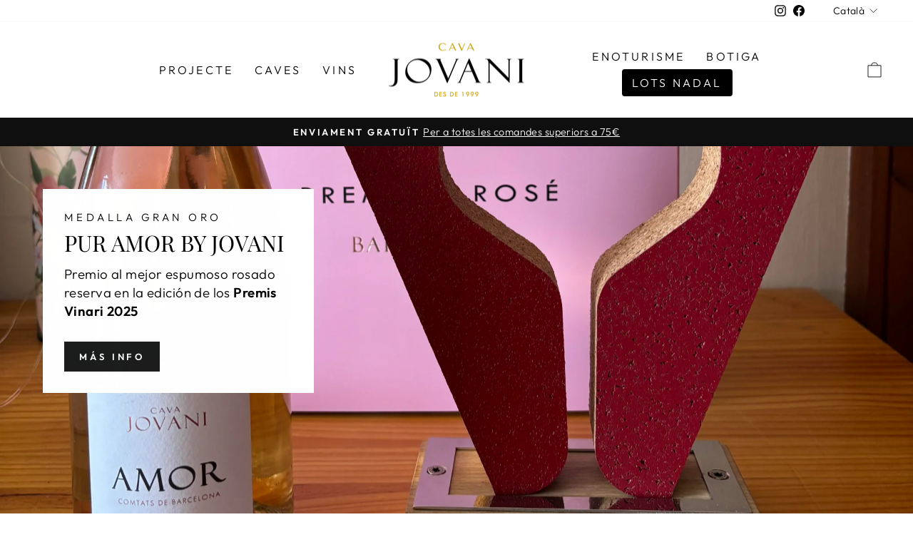

--- FILE ---
content_type: text/html; charset=utf-8
request_url: https://cavajovani.com/ca
body_size: 42909
content:
<!doctype html>
<html class="no-js" lang="ca" dir="ltr">
<head>
  <meta charset="utf-8">
  <meta http-equiv="X-UA-Compatible" content="IE=edge,chrome=1">
  <meta name="viewport" content="width=device-width,initial-scale=1">
  <meta name="theme-color" content="#1c1d1d">
  <link rel="canonical" href="https://cavajovani.com/ca">
  <link rel="preconnect" href="https://cdn.shopify.com">
  <link rel="preconnect" href="https://fonts.shopifycdn.com">
  <link rel="dns-prefetch" href="https://productreviews.shopifycdn.com">
  <link rel="dns-prefetch" href="https://ajax.googleapis.com">
  <link rel="dns-prefetch" href="https://maps.googleapis.com">
  <link rel="dns-prefetch" href="https://maps.gstatic.com"><link rel="shortcut icon" href="//cavajovani.com/cdn/shop/files/Recurso_7_32x32.png?v=1686221783" type="image/png" /><title>Cava Jovani - Caves de llargues criances - Celler Jovani Vins
&ndash; Cava Jovani - Celler Jovani Vins
</title>
<meta name="description" content="Caves Orgànics Premium de llargues criances. El 2007 vam decidir deixar les nostres feines i apostar-ho tot a les bombolles, i avui ens sentim orgullosos de ser un celler petit, jove però que ha aconseguit fer-se un lloc al sector i ser reconegut per la seva qualitat i el seu estil. El Cava JOVANI."><meta property="og:site_name" content="Cava Jovani - Celler Jovani Vins">
  <meta property="og:url" content="https://cavajovani.com/ca">
  <meta property="og:title" content="Cava Jovani - Caves de llargues criances - Celler Jovani Vins">
  <meta property="og:type" content="website">
  <meta property="og:description" content="Caves Orgànics Premium de llargues criances. El 2007 vam decidir deixar les nostres feines i apostar-ho tot a les bombolles, i avui ens sentim orgullosos de ser un celler petit, jove però que ha aconseguit fer-se un lloc al sector i ser reconegut per la seva qualitat i el seu estil. El Cava JOVANI."><meta name="twitter:site" content="@">
  <meta name="twitter:card" content="summary_large_image">
  <meta name="twitter:title" content="Cava Jovani - Caves de llargues criances - Celler Jovani Vins">
  <meta name="twitter:description" content="Caves Orgànics Premium de llargues criances. El 2007 vam decidir deixar les nostres feines i apostar-ho tot a les bombolles, i avui ens sentim orgullosos de ser un celler petit, jove però que ha aconseguit fer-se un lloc al sector i ser reconegut per la seva qualitat i el seu estil. El Cava JOVANI.">
<style data-shopify>@font-face {
  font-family: "Playfair Display";
  font-weight: 400;
  font-style: normal;
  font-display: swap;
  src: url("//cavajovani.com/cdn/fonts/playfair_display/playfairdisplay_n4.9980f3e16959dc89137cc1369bfc3ae98af1deb9.woff2") format("woff2"),
       url("//cavajovani.com/cdn/fonts/playfair_display/playfairdisplay_n4.c562b7c8e5637886a811d2a017f9e023166064ee.woff") format("woff");
}

  @font-face {
  font-family: Outfit;
  font-weight: 300;
  font-style: normal;
  font-display: swap;
  src: url("//cavajovani.com/cdn/fonts/outfit/outfit_n3.8c97ae4c4fac7c2ea467a6dc784857f4de7e0e37.woff2") format("woff2"),
       url("//cavajovani.com/cdn/fonts/outfit/outfit_n3.b50a189ccde91f9bceee88f207c18c09f0b62a7b.woff") format("woff");
}


  @font-face {
  font-family: Outfit;
  font-weight: 600;
  font-style: normal;
  font-display: swap;
  src: url("//cavajovani.com/cdn/fonts/outfit/outfit_n6.dfcbaa80187851df2e8384061616a8eaa1702fdc.woff2") format("woff2"),
       url("//cavajovani.com/cdn/fonts/outfit/outfit_n6.88384e9fc3e36038624caccb938f24ea8008a91d.woff") format("woff");
}

  
  
</style><link href="//cavajovani.com/cdn/shop/t/6/assets/theme.css?v=164348551038026762921764671455" rel="stylesheet" type="text/css" media="all" />
<style data-shopify>:root {
    --typeHeaderPrimary: "Playfair Display";
    --typeHeaderFallback: serif;
    --typeHeaderSize: 48px;
    --typeHeaderWeight: 400;
    --typeHeaderLineHeight: 1;
    --typeHeaderSpacing: 0.0em;

    --typeBasePrimary:Outfit;
    --typeBaseFallback:sans-serif;
    --typeBaseSize: 17px;
    --typeBaseWeight: 300;
    --typeBaseSpacing: 0.025em;
    --typeBaseLineHeight: 1.4;

    --typeCollectionTitle: 20px;

    --iconWeight: 2px;
    --iconLinecaps: miter;

    
      --buttonRadius: 0px;
    

    --colorGridOverlayOpacity: 0.1;
  }

  .placeholder-content {
    background-image: linear-gradient(100deg, #ffffff 40%, #f7f7f7 63%, #ffffff 79%);
  }</style><script>
    document.documentElement.className = document.documentElement.className.replace('no-js', 'js');

    window.theme = window.theme || {};
    theme.routes = {
      home: "/ca",
      cart: "/ca/cart.js",
      cartPage: "/ca/cart",
      cartAdd: "/ca/cart/add.js",
      cartChange: "/ca/cart/change.js",
      search: "/ca/search"
    };
    theme.strings = {
      soldOut: "Esgotat",
      unavailable: "No disponible",
      inStockLabel: "En estoc",
      oneStockLabel: "Poques existències - queda [count] article",
      otherStockLabel: "Poques existències - queda [count] article",
      willNotShipUntil: "Hi haurà enviat després [date]",
      willBeInStockAfter: "Estarà disponible després [date]",
      waitingForStock: "Inventari al camí",
      savePrice: "Descompte [saved_amount]",
      cartEmpty: "La seva cistella actualment és buida.",
      cartTermsConfirmation: "Heu d\u0026#39;acceptar els termes i condicions de venda per pagar",
      searchCollections: "Col·leccions:",
      searchPages: "Pàgines:",
      searchArticles: "Articles:",
      productFrom: "De ",
    };
    theme.settings = {
      cartType: "drawer",
      isCustomerTemplate: false,
      moneyFormat: "€{{amount}}",
      saveType: "percent",
      productImageSize: "landscape",
      productImageCover: false,
      predictiveSearch: true,
      predictiveSearchType: "product,article,page,collection",
      predictiveSearchVendor: false,
      predictiveSearchPrice: false,
      quickView: false,
      themeName: 'Impulse',
      themeVersion: "7.0.0"
    };
  </script>

  <script>window.performance && window.performance.mark && window.performance.mark('shopify.content_for_header.start');</script><meta name="google-site-verification" content="Pp3pv2IPaPF_jD4q2vw70LVVzrx3Ceu88ihcqqe2HQU">
<meta name="facebook-domain-verification" content="rhyzsjn99qfzq8hi13jcgv9jtnkf3w">
<meta id="shopify-digital-wallet" name="shopify-digital-wallet" content="/14630096/digital_wallets/dialog">
<meta name="shopify-checkout-api-token" content="f02dc65790aabb9a8f81534702d5f62a">
<meta id="in-context-paypal-metadata" data-shop-id="14630096" data-venmo-supported="false" data-environment="production" data-locale="en_US" data-paypal-v4="true" data-currency="EUR">
<link rel="alternate" hreflang="x-default" href="https://cavajovani.com/">
<link rel="alternate" hreflang="es" href="https://cavajovani.com/">
<link rel="alternate" hreflang="en" href="https://cavajovani.com/en">
<link rel="alternate" hreflang="ca" href="https://cavajovani.com/ca">
<link rel="alternate" hreflang="en-AT" href="https://cavajovani.com/en-eu">
<link rel="alternate" hreflang="ca-AT" href="https://cavajovani.com/ca-eu">
<link rel="alternate" hreflang="es-AT" href="https://cavajovani.com/es-eu">
<link rel="alternate" hreflang="en-BE" href="https://cavajovani.com/en-eu">
<link rel="alternate" hreflang="ca-BE" href="https://cavajovani.com/ca-eu">
<link rel="alternate" hreflang="es-BE" href="https://cavajovani.com/es-eu">
<link rel="alternate" hreflang="en-CH" href="https://cavajovani.com/en-eu">
<link rel="alternate" hreflang="ca-CH" href="https://cavajovani.com/ca-eu">
<link rel="alternate" hreflang="es-CH" href="https://cavajovani.com/es-eu">
<link rel="alternate" hreflang="en-DE" href="https://cavajovani.com/en-eu">
<link rel="alternate" hreflang="ca-DE" href="https://cavajovani.com/ca-eu">
<link rel="alternate" hreflang="es-DE" href="https://cavajovani.com/es-eu">
<link rel="alternate" hreflang="en-DK" href="https://cavajovani.com/en-eu">
<link rel="alternate" hreflang="ca-DK" href="https://cavajovani.com/ca-eu">
<link rel="alternate" hreflang="es-DK" href="https://cavajovani.com/es-eu">
<link rel="alternate" hreflang="en-FR" href="https://cavajovani.com/en-eu">
<link rel="alternate" hreflang="ca-FR" href="https://cavajovani.com/ca-eu">
<link rel="alternate" hreflang="es-FR" href="https://cavajovani.com/es-eu">
<link rel="alternate" hreflang="en-GB" href="https://cavajovani.com/en-eu">
<link rel="alternate" hreflang="ca-GB" href="https://cavajovani.com/ca-eu">
<link rel="alternate" hreflang="es-GB" href="https://cavajovani.com/es-eu">
<link rel="alternate" hreflang="en-IT" href="https://cavajovani.com/en-eu">
<link rel="alternate" hreflang="ca-IT" href="https://cavajovani.com/ca-eu">
<link rel="alternate" hreflang="es-IT" href="https://cavajovani.com/es-eu">
<link rel="alternate" hreflang="en-LU" href="https://cavajovani.com/en-eu">
<link rel="alternate" hreflang="ca-LU" href="https://cavajovani.com/ca-eu">
<link rel="alternate" hreflang="es-LU" href="https://cavajovani.com/es-eu">
<link rel="alternate" hreflang="en-NL" href="https://cavajovani.com/en-eu">
<link rel="alternate" hreflang="ca-NL" href="https://cavajovani.com/ca-eu">
<link rel="alternate" hreflang="es-NL" href="https://cavajovani.com/es-eu">
<link rel="alternate" hreflang="en-PL" href="https://cavajovani.com/en-eu">
<link rel="alternate" hreflang="ca-PL" href="https://cavajovani.com/ca-eu">
<link rel="alternate" hreflang="es-PL" href="https://cavajovani.com/es-eu">
<link rel="alternate" hreflang="en-PT" href="https://cavajovani.com/en-eu">
<link rel="alternate" hreflang="ca-PT" href="https://cavajovani.com/ca-eu">
<link rel="alternate" hreflang="es-PT" href="https://cavajovani.com/es-eu">
<link rel="alternate" hreflang="en-SI" href="https://cavajovani.com/en-eu">
<link rel="alternate" hreflang="ca-SI" href="https://cavajovani.com/ca-eu">
<link rel="alternate" hreflang="es-SI" href="https://cavajovani.com/es-eu">
<link rel="alternate" hreflang="en-SK" href="https://cavajovani.com/en-eu">
<link rel="alternate" hreflang="ca-SK" href="https://cavajovani.com/ca-eu">
<link rel="alternate" hreflang="es-SK" href="https://cavajovani.com/es-eu">
<script async="async" src="/checkouts/internal/preloads.js?locale=ca-ES"></script>
<script id="apple-pay-shop-capabilities" type="application/json">{"shopId":14630096,"countryCode":"ES","currencyCode":"EUR","merchantCapabilities":["supports3DS"],"merchantId":"gid:\/\/shopify\/Shop\/14630096","merchantName":"Cava Jovani - Celler Jovani Vins","requiredBillingContactFields":["postalAddress","email","phone"],"requiredShippingContactFields":["postalAddress","email","phone"],"shippingType":"shipping","supportedNetworks":["visa","maestro","masterCard","amex"],"total":{"type":"pending","label":"Cava Jovani - Celler Jovani Vins","amount":"1.00"},"shopifyPaymentsEnabled":true,"supportsSubscriptions":true}</script>
<script id="shopify-features" type="application/json">{"accessToken":"f02dc65790aabb9a8f81534702d5f62a","betas":["rich-media-storefront-analytics"],"domain":"cavajovani.com","predictiveSearch":true,"shopId":14630096,"locale":"es"}</script>
<script>var Shopify = Shopify || {};
Shopify.shop = "jovanivinsshop.myshopify.com";
Shopify.locale = "ca";
Shopify.currency = {"active":"EUR","rate":"1.0"};
Shopify.country = "ES";
Shopify.theme = {"name":"Impulse - Celler Jovani Vins","id":132683989171,"schema_name":"Impulse","schema_version":"7.0.0","theme_store_id":857,"role":"main"};
Shopify.theme.handle = "null";
Shopify.theme.style = {"id":null,"handle":null};
Shopify.cdnHost = "cavajovani.com/cdn";
Shopify.routes = Shopify.routes || {};
Shopify.routes.root = "/ca/";</script>
<script type="module">!function(o){(o.Shopify=o.Shopify||{}).modules=!0}(window);</script>
<script>!function(o){function n(){var o=[];function n(){o.push(Array.prototype.slice.apply(arguments))}return n.q=o,n}var t=o.Shopify=o.Shopify||{};t.loadFeatures=n(),t.autoloadFeatures=n()}(window);</script>
<script id="shop-js-analytics" type="application/json">{"pageType":"index"}</script>
<script defer="defer" async type="module" src="//cavajovani.com/cdn/shopifycloud/shop-js/modules/v2/client.init-shop-cart-sync_BApSsMSl.en.esm.js"></script>
<script defer="defer" async type="module" src="//cavajovani.com/cdn/shopifycloud/shop-js/modules/v2/chunk.common_CBoos6YZ.esm.js"></script>
<script type="module">
  await import("//cavajovani.com/cdn/shopifycloud/shop-js/modules/v2/client.init-shop-cart-sync_BApSsMSl.en.esm.js");
await import("//cavajovani.com/cdn/shopifycloud/shop-js/modules/v2/chunk.common_CBoos6YZ.esm.js");

  window.Shopify.SignInWithShop?.initShopCartSync?.({"fedCMEnabled":true,"windoidEnabled":true});

</script>
<script>(function() {
  var isLoaded = false;
  function asyncLoad() {
    if (isLoaded) return;
    isLoaded = true;
    var urls = ["https:\/\/cstt-app.herokuapp.com\/get_script\/95e613a4eff111edbe78769d9896c992.js?v=689338\u0026shop=jovanivinsshop.myshopify.com"];
    for (var i = 0; i < urls.length; i++) {
      var s = document.createElement('script');
      s.type = 'text/javascript';
      s.async = true;
      s.src = urls[i];
      var x = document.getElementsByTagName('script')[0];
      x.parentNode.insertBefore(s, x);
    }
  };
  if(window.attachEvent) {
    window.attachEvent('onload', asyncLoad);
  } else {
    window.addEventListener('load', asyncLoad, false);
  }
})();</script>
<script id="__st">var __st={"a":14630096,"offset":3600,"reqid":"f83f6cc6-a452-46cb-9734-2179b95166b8-1768864465","pageurl":"cavajovani.com\/ca","u":"14cf04ea353f","p":"home"};</script>
<script>window.ShopifyPaypalV4VisibilityTracking = true;</script>
<script id="captcha-bootstrap">!function(){'use strict';const t='contact',e='account',n='new_comment',o=[[t,t],['blogs',n],['comments',n],[t,'customer']],c=[[e,'customer_login'],[e,'guest_login'],[e,'recover_customer_password'],[e,'create_customer']],r=t=>t.map((([t,e])=>`form[action*='/${t}']:not([data-nocaptcha='true']) input[name='form_type'][value='${e}']`)).join(','),a=t=>()=>t?[...document.querySelectorAll(t)].map((t=>t.form)):[];function s(){const t=[...o],e=r(t);return a(e)}const i='password',u='form_key',d=['recaptcha-v3-token','g-recaptcha-response','h-captcha-response',i],f=()=>{try{return window.sessionStorage}catch{return}},m='__shopify_v',_=t=>t.elements[u];function p(t,e,n=!1){try{const o=window.sessionStorage,c=JSON.parse(o.getItem(e)),{data:r}=function(t){const{data:e,action:n}=t;return t[m]||n?{data:e,action:n}:{data:t,action:n}}(c);for(const[e,n]of Object.entries(r))t.elements[e]&&(t.elements[e].value=n);n&&o.removeItem(e)}catch(o){console.error('form repopulation failed',{error:o})}}const l='form_type',E='cptcha';function T(t){t.dataset[E]=!0}const w=window,h=w.document,L='Shopify',v='ce_forms',y='captcha';let A=!1;((t,e)=>{const n=(g='f06e6c50-85a8-45c8-87d0-21a2b65856fe',I='https://cdn.shopify.com/shopifycloud/storefront-forms-hcaptcha/ce_storefront_forms_captcha_hcaptcha.v1.5.2.iife.js',D={infoText:'Protegido por hCaptcha',privacyText:'Privacidad',termsText:'Términos'},(t,e,n)=>{const o=w[L][v],c=o.bindForm;if(c)return c(t,g,e,D).then(n);var r;o.q.push([[t,g,e,D],n]),r=I,A||(h.body.append(Object.assign(h.createElement('script'),{id:'captcha-provider',async:!0,src:r})),A=!0)});var g,I,D;w[L]=w[L]||{},w[L][v]=w[L][v]||{},w[L][v].q=[],w[L][y]=w[L][y]||{},w[L][y].protect=function(t,e){n(t,void 0,e),T(t)},Object.freeze(w[L][y]),function(t,e,n,w,h,L){const[v,y,A,g]=function(t,e,n){const i=e?o:[],u=t?c:[],d=[...i,...u],f=r(d),m=r(i),_=r(d.filter((([t,e])=>n.includes(e))));return[a(f),a(m),a(_),s()]}(w,h,L),I=t=>{const e=t.target;return e instanceof HTMLFormElement?e:e&&e.form},D=t=>v().includes(t);t.addEventListener('submit',(t=>{const e=I(t);if(!e)return;const n=D(e)&&!e.dataset.hcaptchaBound&&!e.dataset.recaptchaBound,o=_(e),c=g().includes(e)&&(!o||!o.value);(n||c)&&t.preventDefault(),c&&!n&&(function(t){try{if(!f())return;!function(t){const e=f();if(!e)return;const n=_(t);if(!n)return;const o=n.value;o&&e.removeItem(o)}(t);const e=Array.from(Array(32),(()=>Math.random().toString(36)[2])).join('');!function(t,e){_(t)||t.append(Object.assign(document.createElement('input'),{type:'hidden',name:u})),t.elements[u].value=e}(t,e),function(t,e){const n=f();if(!n)return;const o=[...t.querySelectorAll(`input[type='${i}']`)].map((({name:t})=>t)),c=[...d,...o],r={};for(const[a,s]of new FormData(t).entries())c.includes(a)||(r[a]=s);n.setItem(e,JSON.stringify({[m]:1,action:t.action,data:r}))}(t,e)}catch(e){console.error('failed to persist form',e)}}(e),e.submit())}));const S=(t,e)=>{t&&!t.dataset[E]&&(n(t,e.some((e=>e===t))),T(t))};for(const o of['focusin','change'])t.addEventListener(o,(t=>{const e=I(t);D(e)&&S(e,y())}));const B=e.get('form_key'),M=e.get(l),P=B&&M;t.addEventListener('DOMContentLoaded',(()=>{const t=y();if(P)for(const e of t)e.elements[l].value===M&&p(e,B);[...new Set([...A(),...v().filter((t=>'true'===t.dataset.shopifyCaptcha))])].forEach((e=>S(e,t)))}))}(h,new URLSearchParams(w.location.search),n,t,e,['guest_login'])})(!0,!0)}();</script>
<script integrity="sha256-4kQ18oKyAcykRKYeNunJcIwy7WH5gtpwJnB7kiuLZ1E=" data-source-attribution="shopify.loadfeatures" defer="defer" src="//cavajovani.com/cdn/shopifycloud/storefront/assets/storefront/load_feature-a0a9edcb.js" crossorigin="anonymous"></script>
<script data-source-attribution="shopify.dynamic_checkout.dynamic.init">var Shopify=Shopify||{};Shopify.PaymentButton=Shopify.PaymentButton||{isStorefrontPortableWallets:!0,init:function(){window.Shopify.PaymentButton.init=function(){};var t=document.createElement("script");t.src="https://cavajovani.com/cdn/shopifycloud/portable-wallets/latest/portable-wallets.es.js",t.type="module",document.head.appendChild(t)}};
</script>
<script data-source-attribution="shopify.dynamic_checkout.buyer_consent">
  function portableWalletsHideBuyerConsent(e){var t=document.getElementById("shopify-buyer-consent"),n=document.getElementById("shopify-subscription-policy-button");t&&n&&(t.classList.add("hidden"),t.setAttribute("aria-hidden","true"),n.removeEventListener("click",e))}function portableWalletsShowBuyerConsent(e){var t=document.getElementById("shopify-buyer-consent"),n=document.getElementById("shopify-subscription-policy-button");t&&n&&(t.classList.remove("hidden"),t.removeAttribute("aria-hidden"),n.addEventListener("click",e))}window.Shopify?.PaymentButton&&(window.Shopify.PaymentButton.hideBuyerConsent=portableWalletsHideBuyerConsent,window.Shopify.PaymentButton.showBuyerConsent=portableWalletsShowBuyerConsent);
</script>
<script data-source-attribution="shopify.dynamic_checkout.cart.bootstrap">document.addEventListener("DOMContentLoaded",(function(){function t(){return document.querySelector("shopify-accelerated-checkout-cart, shopify-accelerated-checkout")}if(t())Shopify.PaymentButton.init();else{new MutationObserver((function(e,n){t()&&(Shopify.PaymentButton.init(),n.disconnect())})).observe(document.body,{childList:!0,subtree:!0})}}));
</script>
<script id='scb4127' type='text/javascript' async='' src='https://cavajovani.com/cdn/shopifycloud/privacy-banner/storefront-banner.js'></script><link id="shopify-accelerated-checkout-styles" rel="stylesheet" media="screen" href="https://cavajovani.com/cdn/shopifycloud/portable-wallets/latest/accelerated-checkout-backwards-compat.css" crossorigin="anonymous">
<style id="shopify-accelerated-checkout-cart">
        #shopify-buyer-consent {
  margin-top: 1em;
  display: inline-block;
  width: 100%;
}

#shopify-buyer-consent.hidden {
  display: none;
}

#shopify-subscription-policy-button {
  background: none;
  border: none;
  padding: 0;
  text-decoration: underline;
  font-size: inherit;
  cursor: pointer;
}

#shopify-subscription-policy-button::before {
  box-shadow: none;
}

      </style>

<script>window.performance && window.performance.mark && window.performance.mark('shopify.content_for_header.end');</script>
  <script type="text/javascript">
    var Tipo = Tipo || {};
    Tipo.Booking = Tipo.Booking || {};
    Tipo.Booking.appUrl = 'https://booking.tipo.io';
    Tipo.Booking.shop = {
      id: 39571,
      url : 'jovanivinsshop.myshopify.com',
      domain : 'cavajovani.com',
      settings : "{\"general\":{\"hide_add_to_cart\":\"2\",\"hide_buy_now\":\"2\",\"redirect_url\":null,\"allow_bring_more\":false,\"confirm_to\":\"checkout\",\"time_format\":\"24h\",\"multipleEmployees\":\"1\",\"hide_employee_on_front_store\":true,\"multipleLocations\":\"0\",\"show_location_on_front_store\":true,\"formatDate\":\"YYYY-MM-DD\",\"formatDateServe\":\"Y-m-d\",\"formatDateTime\":\"YYYY-MM-DD HH:mm\",\"formatTime\":\"HH:mm\",\"weekStart\":0},\"booking\":{\"text_price_color\":\"#ff0000\",\"timeBlock\":\"fixed\",\"stepping\":\"60\",\"font\":\"Arial\",\"primary_color\":\"#1fd3c0\",\"cancel_button\":\"#ffffff\",\"text_color\":\"#6370a7\",\"calender_background_color\":\"#2b3360\",\"calender_text_color\":\"#ffffff\",\"day_off_color\":\"#a3a3a3\",\"time_slot_color\":\"#414c89\",\"time_slot_color_hover\":\"#313d88\",\"selected_time_slot_color\":\"#ffd153\",\"background_color_calendar\":\"#2b3360\",\"background_image\":\"preset1.jpg\",\"selected_day_color\":\"#1fd3c0\",\"time_slot_color_selected\":\"#ff007b\",\"background_color_box_message_time_slot_no_available\":\"#e9e9e9\",\"text_color_text_box_message_time_slot_no_available\":\"#424242\",\"time_slot_no_available_color\":\"#a3a3a3\",\"sortProduct\":{\"type\":1,\"sortProductAuto\":\"asc\",\"sortProductManually\":[\"7274807197875\"]},\"statusDefault\":\"2\"},\"translation\":{\"languageDatepicker\":\"en-US\",\"customDatePickerDays\":\"Sunday, Monday, Tuesday, Wednesday, Thursday, Friday, Saturday\",\"customDatePickerDaysShort\":\"Sun, Mon, Tue, Wed, Thu, Fri, Sat\",\"customDatePickerDaysMin\":\"Su, Mo, Tu, We, Th, Fr, Sa\",\"customDatePickerMonths\":\"January, February, March, April, May, June, July, August, September, October, November, December\",\"customDatePickerMonthsShort\":\"Jan, Feb, Mar, Apr, May, Jun, Jul, Aug, Sep, Oct, Nov, Dec\",\"widget\":{\"default\":{\"please_select\":\"Please select service\",\"training\":\"Training\",\"trainer\":\"Trainer\",\"bringing_anyone\":\"Bringing anyone with you?\",\"num_of_additional\":\"Number of Additional People\",\"date_and_time\":\"Pick date & time\",\"continue\":\"Continue\",\"total_price\":\"Total Price\",\"confirm\":\"Confirm\",\"cancel\":\"Cancel\",\"thank_you\":\"Thank you! Your booking is completed\",\"date\":\"Date\",\"time\":\"Time\",\"datetime\":\"Date Time\",\"duration\":\"Duration\",\"location\":\"Location\",\"first_name\":\"First name\",\"last_name\":\"Last name\",\"phone\":\"Phone\",\"email\":\"Email\",\"address\":\"Address\",\"address_2\":\"Address 2\",\"status\":\"Status\",\"country\":\"Country\",\"full_name\":\"Fullname\",\"product\":\"Service\",\"product_placeholder\":\"Select your service\",\"variant\":\"Variant\",\"variant_placeholder\":\"Select your variant\",\"location_placeholder\":\"Select a location\",\"employee\":\"Employee\",\"employee_placeholder\":\"Select an employee\",\"quantity\":\"Quantity\",\"back\":\"Back\",\"payment\":\"Payment\",\"you_can_only_bring\":\"You can only bring {number} people\",\"not_available\":\"Selected service is currently not available.\",\"no_employee\":\"No employee\",\"no_location\":\"No location\",\"is_required\":\"This field is required.\",\"valid_phone_number\":\"Please enter a valid phone number.\",\"valid_email\":\"Please enter a valid email.\",\"time_slot_no_available\":\"This slot is no longer available\",\"price\":\"Price\",\"export_file_isc\":\"Export to file isc\",\"confirm_free_booking_successfully\":\"Thank for your booking. We will get back to you shortly.\",\"confirm_free_booking_unsuccessfully\":\"Whoops, looks like something went wrong.\",\"duration_unit\":\"minutes\"}}},\"integrate\":{\"zapier\":{\"cretaeOrUpdateUrl\":\"\",\"deleteUrl\":\"\"}},\"free_form\":{\"first_name\":{\"enable\":true,\"label\":\"First name\",\"required\":true},\"last_name\":{\"enable\":true,\"label\":\"Last name\",\"required\":true},\"phone_number\":{\"enable\":false,\"label\":\"Phone number\",\"required\":true},\"email\":{\"label\":\"Email\",\"required\":true,\"enable\":true}}}",
      locale: 'en',
      plan : {"id":13,"version":"2.1","plan":"FREE","feature":"{\"employee\":1,\"product\":1,\"location\":1,\"extraFieldSet\":false,\"hideBrand\":false,\"trialDay\":\"0\",\"trialDayOld\":\"0\",\"priceOld\":\"0\",\"googleCalendar\":false,\"googleSheet\":false,\"activeCampaign\":false,\"mailchimp\":false,\"klaviyo\":false,\"getResponse\":false,\"hubspot\":false,\"omnisend\":false,\"sendInBlue\":false}","price":"0.00","type":"month","status":1,"created_at":null,"updated_at":"2023-05-08 01:56:42"}
    };
    Tipo.Booking.locale = "ca";
    Tipo.Booking.countryCode = ['es'];
    

    

    Tipo.Booking.settings = {"general":{"hide_add_to_cart":"2","hide_buy_now":"2","redirect_url":null,"allow_bring_more":false,"confirm_to":"checkout","time_format":"24h","multipleEmployees":"1","hide_employee_on_front_store":true,"multipleLocations":"0","show_location_on_front_store":true,"formatDate":"YYYY-MM-DD","formatDateServe":"Y-m-d","formatDateTime":"YYYY-MM-DD HH:mm","formatTime":"HH:mm","weekStart":0},"booking":{"text_price_color":"#ff0000","timeBlock":"fixed","stepping":"60","font":"Arial","primary_color":"#1fd3c0","cancel_button":"#ffffff","text_color":"#6370a7","calender_background_color":"#2b3360","calender_text_color":"#ffffff","day_off_color":"#a3a3a3","time_slot_color":"#414c89","time_slot_color_hover":"#313d88","selected_time_slot_color":"#ffd153","background_color_calendar":"#2b3360","background_image":"preset1.jpg","selected_day_color":"#1fd3c0","time_slot_color_selected":"#ff007b","background_color_box_message_time_slot_no_available":"#e9e9e9","text_color_text_box_message_time_slot_no_available":"#424242","time_slot_no_available_color":"#a3a3a3","sortProduct":{"type":1,"sortProductAuto":"asc","sortProductManually":["7274807197875"]},"statusDefault":"2"},"translation":{"languageDatepicker":"en-US","customDatePickerDays":"Sunday, Monday, Tuesday, Wednesday, Thursday, Friday, Saturday","customDatePickerDaysShort":"Sun, Mon, Tue, Wed, Thu, Fri, Sat","customDatePickerDaysMin":"Su, Mo, Tu, We, Th, Fr, Sa","customDatePickerMonths":"January, February, March, April, May, June, July, August, September, October, November, December","customDatePickerMonthsShort":"Jan, Feb, Mar, Apr, May, Jun, Jul, Aug, Sep, Oct, Nov, Dec","widget":{"default":{"please_select":"Please select service","training":"Training","trainer":"Trainer","bringing_anyone":"Bringing anyone with you?","num_of_additional":"Number of Additional People","date_and_time":"Pick date & time","continue":"Continue","total_price":"Total Price","confirm":"Confirm","cancel":"Cancel","thank_you":"Thank you! Your booking is completed","date":"Date","time":"Time","datetime":"Date Time","duration":"Duration","location":"Location","first_name":"First name","last_name":"Last name","phone":"Phone","email":"Email","address":"Address","address_2":"Address 2","status":"Status","country":"Country","full_name":"Fullname","product":"Service","product_placeholder":"Select your service","variant":"Variant","variant_placeholder":"Select your variant","location_placeholder":"Select a location","employee":"Employee","employee_placeholder":"Select an employee","quantity":"Quantity","back":"Back","payment":"Payment","you_can_only_bring":"You can only bring {number} people","not_available":"Selected service is currently not available.","no_employee":"No employee","no_location":"No location","is_required":"This field is required.","valid_phone_number":"Please enter a valid phone number.","valid_email":"Please enter a valid email.","time_slot_no_available":"This slot is no longer available","price":"Price","export_file_isc":"Export to file isc","confirm_free_booking_successfully":"Thank for your booking. We will get back to you shortly.","confirm_free_booking_unsuccessfully":"Whoops, looks like something went wrong.","duration_unit":"minutes"}}},"free_form":{"first_name":{"enable":true,"label":"First name","required":true},"last_name":{"enable":true,"label":"Last name","required":true},"phone_number":{"enable":false,"label":"Phone number","required":true},"email":{"label":"Email","required":true,"enable":true}},"languageDatepicker":{"days":["Sunday","Monday","Tuesday","Wednesday","Thursday","Friday","Saturday"],"daysShort":["Sun","Mon","Tue","Wed","Thu","Fri","Sat"],"daysMin":["Su","Mo","Tu","We","Th","Fr","Sa"],"months":["January","February","March","April","May","June","July","August","September","October","November","December"],"monthsShort":["Jan","Feb","Mar","Apr","May","Jun","Jul","Aug","Sep","Oct","Nov","Dec"]}}
  Tipo.Booking.page = {
    type : 'index'
  };
  Tipo.Booking.money_format = '€{{amount}}';
  Tipo.Booking.timezone = {
    shop : 'Europe/Madrid',
    server : 'UTC'
  }
  Tipo.Booking.configs = {
    locations : [{"id":45497,"name":"Default location","employee_ids":[]}],
    employees : []
  };
  Tipo.Booking.configs.products = [
        ...[{"id":"7274807197875","title":"5 -LA VISITA","handle":"5-la-visita","capacity":{"type":"variant","rule":{"42077719888051":20,"42077719920819":20,"42077719953587":20,"42077719986355":20}},"extra_filed_set_id":null,"note":null,"is_free":0,"available_time_basis":"employees","duration":{"type":"variant","rule":[{"duration":120,"value":"42077719888051"},{"duration":120,"value":"42077719920819"},{"duration":120,"value":"42077719953587"},{"duration":120,"value":"42077719986355"}]},"location_ids":[45497],"employee_ids":[]}],
      ]
  
  Tipo.Booking.trans = Tipo.Booking.settings.translation.widget[Tipo.Booking.locale] || Tipo.Booking.settings.translation.widget.default
</script>
<textarea style="display:none !important" class="tipo-money-format">€{{amount}}</textarea>
<style>
  .tpb-booking-form *{
    font-family: Arial;
  }
  .tpb-booking-form .copyright{
    display: none;
  }
  .tpb-booking-form .tpb-box .tpb-form-control .tpb-text-price{
    color: #ff0000;
  }
  .tpb-booking-form .tpb-box .tpb-form-control label,
  .tpb-booking-form .tpb-box .tpb-form-control #tpb-message-bring_qty,
  .tpb-booking-form .tpb-box .tpb-form-control .ss-single-selected,
  .tpb-booking-form .tpb-box .tpb-form-control #tpb-productTitle-input,
  .tpb-booking-form .tpb-box .extra-fields .element,
  .tpb-booking-form .tpb-box .extra-fields .element label,
  .tpb-booking-form .tpb-box .extra-fields .element input,
  .tpb-booking-form .tpb-box .extra-fields .element textarea,
  .tpb-booking-form .tpb-box .extra-fields .element select,
  .tpb-booking-form .tpb-box .label,
  .tpb-booking-form .tpb-box .booking-info{
    color: #6370a7;
  }
  .tpb-booking-form .tpb-box .content .step1 {
    background-image: url('https://cdn.shopify.com/s/files/1/1463/0096/t/6/assets/tipo.booking.img-background.preset1.jpg');
  }
  .tpb-booking-form .tpb-box .content .step1 .inner-step h5{
    color: #6370a7;
  }
  .tpb-message_not-available,
  .tpb-message_not-available .dismiss svg {
    color: #6370a7;
  }
  .tpb-box .action .continue-button,
  .tpb-box .action .confirm-button,
  .tpb-box .action .confirm-button.loading .spinner{
    background-color: #1fd3c0;
  }
  .tpb-box .action .back-button{
    color: #6370a7;
  }
  .tpb-form-control.price p {
    color: #6370a7;
  }

  /* Next Step */
  .tpb-box .content .step2{
    background: #2b3360;
  }
  .tpb-box .content .confirm .product-info .title,
  .tpb-box .content .confirm .booking-info,
  .tpb-box .content .confirm .booking-info label
  .tpb-box .content .confirm .extra-fields .element *,
  .tpb-box .content .confirm .extra-fields .element .ss-single-selected,
  .tpb-box .content .confirm .extra-fields .tpb-radio-group,
  .tpb-box .content .confirm .extra-fields .tpb-radio-group [type="radio"]:not(:checked) + label,
  .tpb-box .content .confirm .subtotal > .g-row ,
  .success_message_when_free_booking,
  .tpb-wrapper-btnExport,
  .tpb-wrapper-btnExport .tpb-btnExport .tpb-btnExport-title .tpb-btnExport-title_text,
  .infoBooking,
  .infoBooking label,
  .confirmBookingFree_action,
  .confirmBookingFree_action a div span,
  {
    color: #6370a7;
  }
  .tpb-box .content .confirm .extra-fields .tpb-checkbox .ctx:hover span:first-child
  .tpb-box .content .confirm .extra-fields .tpb-checkbox .inp-box:checked + .ctx span:first-child
  {
    border-color: #6370a7;
  }
  .tpb-box .content .confirm .extra-fields .tpb-radio-group [type="radio"]:checked + label:after,
  .tpb-box .content .confirm .extra-fields .tpb-checkbox .inp-box:checked + .ctx span:first-child{
    background: #6370a7;
  }
  .tpb-box .content .confirm .subtotal > .g-row .value{
    color: #1fd3c0;
  }
  .tpb-datepicker .datepicker-panel > ul > li {
    color: #ffffff;
  }
  .tpb-datepicker .datepicker-panel > ul > li:hover{
    background: #313d88;
  }
  .tpb-datepicker .datepicker-panel > ul > li.disabled{
    color: #a3a3a3;
  }
  .tpb-datepicker .datepicker-panel > ul > li.picked{
    background: #1fd3c0;
  }
  .tpb-timepicker .radiobtn{
    color: #ffffff;
  }
  .tpb-timepicker .radiobtn .tooltip{
    background-color: #e9e9e9;
    color: #424242;
  }
  .tpb-timepicker .radiobtn label{
    background: #414c89;
    color: #ffffff;
  }
  .tpb-timepicker .radiobtn label:hover {
    background: #313d88;
  }
  .tpb-timepicker .radiobtn label.disabled {
    background: #a3a3a3;
  }
  .tpb-timepicker .radiobtn input[type="radio"]:checked + label,
  .tpb-timepicker .radiobtn input[type="checkbox"]:checked + label {
    background: #ff007b;
  }

  /* History */
  #tpb-history-booking * {
    font-family: Arial;
  }
  #tpb-history-booking .tpb-table tr th{
    color: #6370a7;
  }
  #tpb-history-booking .copyright {
    display: none;
  }
</style>
<script src='//cavajovani.com/cdn/shop/t/6/assets/tipo.booking.index.min.js?v=135283721275698663261684162083' defer ></script>

  <script src="//cavajovani.com/cdn/shop/t/6/assets/vendor-scripts-v11.js" defer="defer"></script><script src="//cavajovani.com/cdn/shop/t/6/assets/theme.js?v=121713750243084450081664903822" defer="defer"></script>
 <style>
  /* Cambiar SOLO la etiqueta AGOTADO dentro de colecciones */
  .template-collection div.grid-product__tag--sold-out.essential-preorder-initial-list-badge {
      background-color: #C8A100 !important;
      color: #000  !important;
      font-weight: 700 !important;
      font-size: 14px !important;
      border-radius: 0px !important;
      padding: 8px 8px !important;
      display: inline-block !important;
  }
</style>


<!-- BEGIN app block: shopify://apps/puco-sections-blocks/blocks/app-embed-stylesheet/f1ea0cb9-0193-44b7-bab7-d0fd6bec6cbf --><!-- END app block --><link href="https://cdn.shopify.com/extensions/0199b410-61bf-77b9-b63d-ecfabc2ad3db/pusher-sections-builder-7/assets/base.css" rel="stylesheet" type="text/css" media="all">
<script src="https://cdn.shopify.com/extensions/0199b410-61bf-77b9-b63d-ecfabc2ad3db/pusher-sections-builder-7/assets/base.js" type="text/javascript" defer="defer"></script>
<script src="https://cdn.shopify.com/extensions/19689677-6488-4a31-adf3-fcf4359c5fd9/forms-2295/assets/shopify-forms-loader.js" type="text/javascript" defer="defer"></script>
<script src="https://cdn.shopify.com/extensions/019b0ca3-aa13-7aa2-a0b4-6cb667a1f6f7/essential-countdown-timer-55/assets/countdown_timer_essential_apps.min.js" type="text/javascript" defer="defer"></script>
<link href="https://monorail-edge.shopifysvc.com" rel="dns-prefetch">
<script>(function(){if ("sendBeacon" in navigator && "performance" in window) {try {var session_token_from_headers = performance.getEntriesByType('navigation')[0].serverTiming.find(x => x.name == '_s').description;} catch {var session_token_from_headers = undefined;}var session_cookie_matches = document.cookie.match(/_shopify_s=([^;]*)/);var session_token_from_cookie = session_cookie_matches && session_cookie_matches.length === 2 ? session_cookie_matches[1] : "";var session_token = session_token_from_headers || session_token_from_cookie || "";function handle_abandonment_event(e) {var entries = performance.getEntries().filter(function(entry) {return /monorail-edge.shopifysvc.com/.test(entry.name);});if (!window.abandonment_tracked && entries.length === 0) {window.abandonment_tracked = true;var currentMs = Date.now();var navigation_start = performance.timing.navigationStart;var payload = {shop_id: 14630096,url: window.location.href,navigation_start,duration: currentMs - navigation_start,session_token,page_type: "index"};window.navigator.sendBeacon("https://monorail-edge.shopifysvc.com/v1/produce", JSON.stringify({schema_id: "online_store_buyer_site_abandonment/1.1",payload: payload,metadata: {event_created_at_ms: currentMs,event_sent_at_ms: currentMs}}));}}window.addEventListener('pagehide', handle_abandonment_event);}}());</script>
<script id="web-pixels-manager-setup">(function e(e,d,r,n,o){if(void 0===o&&(o={}),!Boolean(null===(a=null===(i=window.Shopify)||void 0===i?void 0:i.analytics)||void 0===a?void 0:a.replayQueue)){var i,a;window.Shopify=window.Shopify||{};var t=window.Shopify;t.analytics=t.analytics||{};var s=t.analytics;s.replayQueue=[],s.publish=function(e,d,r){return s.replayQueue.push([e,d,r]),!0};try{self.performance.mark("wpm:start")}catch(e){}var l=function(){var e={modern:/Edge?\/(1{2}[4-9]|1[2-9]\d|[2-9]\d{2}|\d{4,})\.\d+(\.\d+|)|Firefox\/(1{2}[4-9]|1[2-9]\d|[2-9]\d{2}|\d{4,})\.\d+(\.\d+|)|Chrom(ium|e)\/(9{2}|\d{3,})\.\d+(\.\d+|)|(Maci|X1{2}).+ Version\/(15\.\d+|(1[6-9]|[2-9]\d|\d{3,})\.\d+)([,.]\d+|)( \(\w+\)|)( Mobile\/\w+|) Safari\/|Chrome.+OPR\/(9{2}|\d{3,})\.\d+\.\d+|(CPU[ +]OS|iPhone[ +]OS|CPU[ +]iPhone|CPU IPhone OS|CPU iPad OS)[ +]+(15[._]\d+|(1[6-9]|[2-9]\d|\d{3,})[._]\d+)([._]\d+|)|Android:?[ /-](13[3-9]|1[4-9]\d|[2-9]\d{2}|\d{4,})(\.\d+|)(\.\d+|)|Android.+Firefox\/(13[5-9]|1[4-9]\d|[2-9]\d{2}|\d{4,})\.\d+(\.\d+|)|Android.+Chrom(ium|e)\/(13[3-9]|1[4-9]\d|[2-9]\d{2}|\d{4,})\.\d+(\.\d+|)|SamsungBrowser\/([2-9]\d|\d{3,})\.\d+/,legacy:/Edge?\/(1[6-9]|[2-9]\d|\d{3,})\.\d+(\.\d+|)|Firefox\/(5[4-9]|[6-9]\d|\d{3,})\.\d+(\.\d+|)|Chrom(ium|e)\/(5[1-9]|[6-9]\d|\d{3,})\.\d+(\.\d+|)([\d.]+$|.*Safari\/(?![\d.]+ Edge\/[\d.]+$))|(Maci|X1{2}).+ Version\/(10\.\d+|(1[1-9]|[2-9]\d|\d{3,})\.\d+)([,.]\d+|)( \(\w+\)|)( Mobile\/\w+|) Safari\/|Chrome.+OPR\/(3[89]|[4-9]\d|\d{3,})\.\d+\.\d+|(CPU[ +]OS|iPhone[ +]OS|CPU[ +]iPhone|CPU IPhone OS|CPU iPad OS)[ +]+(10[._]\d+|(1[1-9]|[2-9]\d|\d{3,})[._]\d+)([._]\d+|)|Android:?[ /-](13[3-9]|1[4-9]\d|[2-9]\d{2}|\d{4,})(\.\d+|)(\.\d+|)|Mobile Safari.+OPR\/([89]\d|\d{3,})\.\d+\.\d+|Android.+Firefox\/(13[5-9]|1[4-9]\d|[2-9]\d{2}|\d{4,})\.\d+(\.\d+|)|Android.+Chrom(ium|e)\/(13[3-9]|1[4-9]\d|[2-9]\d{2}|\d{4,})\.\d+(\.\d+|)|Android.+(UC? ?Browser|UCWEB|U3)[ /]?(15\.([5-9]|\d{2,})|(1[6-9]|[2-9]\d|\d{3,})\.\d+)\.\d+|SamsungBrowser\/(5\.\d+|([6-9]|\d{2,})\.\d+)|Android.+MQ{2}Browser\/(14(\.(9|\d{2,})|)|(1[5-9]|[2-9]\d|\d{3,})(\.\d+|))(\.\d+|)|K[Aa][Ii]OS\/(3\.\d+|([4-9]|\d{2,})\.\d+)(\.\d+|)/},d=e.modern,r=e.legacy,n=navigator.userAgent;return n.match(d)?"modern":n.match(r)?"legacy":"unknown"}(),u="modern"===l?"modern":"legacy",c=(null!=n?n:{modern:"",legacy:""})[u],f=function(e){return[e.baseUrl,"/wpm","/b",e.hashVersion,"modern"===e.buildTarget?"m":"l",".js"].join("")}({baseUrl:d,hashVersion:r,buildTarget:u}),m=function(e){var d=e.version,r=e.bundleTarget,n=e.surface,o=e.pageUrl,i=e.monorailEndpoint;return{emit:function(e){var a=e.status,t=e.errorMsg,s=(new Date).getTime(),l=JSON.stringify({metadata:{event_sent_at_ms:s},events:[{schema_id:"web_pixels_manager_load/3.1",payload:{version:d,bundle_target:r,page_url:o,status:a,surface:n,error_msg:t},metadata:{event_created_at_ms:s}}]});if(!i)return console&&console.warn&&console.warn("[Web Pixels Manager] No Monorail endpoint provided, skipping logging."),!1;try{return self.navigator.sendBeacon.bind(self.navigator)(i,l)}catch(e){}var u=new XMLHttpRequest;try{return u.open("POST",i,!0),u.setRequestHeader("Content-Type","text/plain"),u.send(l),!0}catch(e){return console&&console.warn&&console.warn("[Web Pixels Manager] Got an unhandled error while logging to Monorail."),!1}}}}({version:r,bundleTarget:l,surface:e.surface,pageUrl:self.location.href,monorailEndpoint:e.monorailEndpoint});try{o.browserTarget=l,function(e){var d=e.src,r=e.async,n=void 0===r||r,o=e.onload,i=e.onerror,a=e.sri,t=e.scriptDataAttributes,s=void 0===t?{}:t,l=document.createElement("script"),u=document.querySelector("head"),c=document.querySelector("body");if(l.async=n,l.src=d,a&&(l.integrity=a,l.crossOrigin="anonymous"),s)for(var f in s)if(Object.prototype.hasOwnProperty.call(s,f))try{l.dataset[f]=s[f]}catch(e){}if(o&&l.addEventListener("load",o),i&&l.addEventListener("error",i),u)u.appendChild(l);else{if(!c)throw new Error("Did not find a head or body element to append the script");c.appendChild(l)}}({src:f,async:!0,onload:function(){if(!function(){var e,d;return Boolean(null===(d=null===(e=window.Shopify)||void 0===e?void 0:e.analytics)||void 0===d?void 0:d.initialized)}()){var d=window.webPixelsManager.init(e)||void 0;if(d){var r=window.Shopify.analytics;r.replayQueue.forEach((function(e){var r=e[0],n=e[1],o=e[2];d.publishCustomEvent(r,n,o)})),r.replayQueue=[],r.publish=d.publishCustomEvent,r.visitor=d.visitor,r.initialized=!0}}},onerror:function(){return m.emit({status:"failed",errorMsg:"".concat(f," has failed to load")})},sri:function(e){var d=/^sha384-[A-Za-z0-9+/=]+$/;return"string"==typeof e&&d.test(e)}(c)?c:"",scriptDataAttributes:o}),m.emit({status:"loading"})}catch(e){m.emit({status:"failed",errorMsg:(null==e?void 0:e.message)||"Unknown error"})}}})({shopId: 14630096,storefrontBaseUrl: "https://cavajovani.com",extensionsBaseUrl: "https://extensions.shopifycdn.com/cdn/shopifycloud/web-pixels-manager",monorailEndpoint: "https://monorail-edge.shopifysvc.com/unstable/produce_batch",surface: "storefront-renderer",enabledBetaFlags: ["2dca8a86"],webPixelsConfigList: [{"id":"1871380824","configuration":"{\"accountID\":\"14630096\"}","eventPayloadVersion":"v1","runtimeContext":"STRICT","scriptVersion":"363f6a33e52d88c41df81d232f6396cb","type":"APP","apiClientId":5480441,"privacyPurposes":["ANALYTICS","MARKETING","SALE_OF_DATA"],"dataSharingAdjustments":{"protectedCustomerApprovalScopes":["read_customer_address","read_customer_email","read_customer_name","read_customer_personal_data","read_customer_phone"]}},{"id":"1083146584","configuration":"{\"config\":\"{\\\"pixel_id\\\":\\\"G-123E8RQW6Z\\\",\\\"target_country\\\":\\\"ES\\\",\\\"gtag_events\\\":[{\\\"type\\\":\\\"search\\\",\\\"action_label\\\":[\\\"G-123E8RQW6Z\\\",\\\"AW-1016064035\\\/YpRJCK7b3-IYEKPQv-QD\\\"]},{\\\"type\\\":\\\"begin_checkout\\\",\\\"action_label\\\":[\\\"G-123E8RQW6Z\\\",\\\"AW-1016064035\\\/KjFQCLTb3-IYEKPQv-QD\\\"]},{\\\"type\\\":\\\"view_item\\\",\\\"action_label\\\":[\\\"G-123E8RQW6Z\\\",\\\"AW-1016064035\\\/-NInCKvb3-IYEKPQv-QD\\\",\\\"MC-C57RB7P6K6\\\"]},{\\\"type\\\":\\\"purchase\\\",\\\"action_label\\\":[\\\"G-123E8RQW6Z\\\",\\\"AW-1016064035\\\/keCsCKXb3-IYEKPQv-QD\\\",\\\"MC-C57RB7P6K6\\\"]},{\\\"type\\\":\\\"page_view\\\",\\\"action_label\\\":[\\\"G-123E8RQW6Z\\\",\\\"AW-1016064035\\\/UI3rCKjb3-IYEKPQv-QD\\\",\\\"MC-C57RB7P6K6\\\"]},{\\\"type\\\":\\\"add_payment_info\\\",\\\"action_label\\\":[\\\"G-123E8RQW6Z\\\",\\\"AW-1016064035\\\/I5TmCLfb3-IYEKPQv-QD\\\"]},{\\\"type\\\":\\\"add_to_cart\\\",\\\"action_label\\\":[\\\"G-123E8RQW6Z\\\",\\\"AW-1016064035\\\/wD8ICLHb3-IYEKPQv-QD\\\"]}],\\\"enable_monitoring_mode\\\":false}\"}","eventPayloadVersion":"v1","runtimeContext":"OPEN","scriptVersion":"b2a88bafab3e21179ed38636efcd8a93","type":"APP","apiClientId":1780363,"privacyPurposes":[],"dataSharingAdjustments":{"protectedCustomerApprovalScopes":["read_customer_address","read_customer_email","read_customer_name","read_customer_personal_data","read_customer_phone"]}},{"id":"452133208","configuration":"{\"pixel_id\":\"1356888821900650\",\"pixel_type\":\"facebook_pixel\",\"metaapp_system_user_token\":\"-\"}","eventPayloadVersion":"v1","runtimeContext":"OPEN","scriptVersion":"ca16bc87fe92b6042fbaa3acc2fbdaa6","type":"APP","apiClientId":2329312,"privacyPurposes":["ANALYTICS","MARKETING","SALE_OF_DATA"],"dataSharingAdjustments":{"protectedCustomerApprovalScopes":["read_customer_address","read_customer_email","read_customer_name","read_customer_personal_data","read_customer_phone"]}},{"id":"shopify-app-pixel","configuration":"{}","eventPayloadVersion":"v1","runtimeContext":"STRICT","scriptVersion":"0450","apiClientId":"shopify-pixel","type":"APP","privacyPurposes":["ANALYTICS","MARKETING"]},{"id":"shopify-custom-pixel","eventPayloadVersion":"v1","runtimeContext":"LAX","scriptVersion":"0450","apiClientId":"shopify-pixel","type":"CUSTOM","privacyPurposes":["ANALYTICS","MARKETING"]}],isMerchantRequest: false,initData: {"shop":{"name":"Cava Jovani - Celler Jovani Vins","paymentSettings":{"currencyCode":"EUR"},"myshopifyDomain":"jovanivinsshop.myshopify.com","countryCode":"ES","storefrontUrl":"https:\/\/cavajovani.com\/ca"},"customer":null,"cart":null,"checkout":null,"productVariants":[],"purchasingCompany":null},},"https://cavajovani.com/cdn","fcfee988w5aeb613cpc8e4bc33m6693e112",{"modern":"","legacy":""},{"shopId":"14630096","storefrontBaseUrl":"https:\/\/cavajovani.com","extensionBaseUrl":"https:\/\/extensions.shopifycdn.com\/cdn\/shopifycloud\/web-pixels-manager","surface":"storefront-renderer","enabledBetaFlags":"[\"2dca8a86\"]","isMerchantRequest":"false","hashVersion":"fcfee988w5aeb613cpc8e4bc33m6693e112","publish":"custom","events":"[[\"page_viewed\",{}]]"});</script><script>
  window.ShopifyAnalytics = window.ShopifyAnalytics || {};
  window.ShopifyAnalytics.meta = window.ShopifyAnalytics.meta || {};
  window.ShopifyAnalytics.meta.currency = 'EUR';
  var meta = {"page":{"pageType":"home","requestId":"f83f6cc6-a452-46cb-9734-2179b95166b8-1768864465"}};
  for (var attr in meta) {
    window.ShopifyAnalytics.meta[attr] = meta[attr];
  }
</script>
<script class="analytics">
  (function () {
    var customDocumentWrite = function(content) {
      var jquery = null;

      if (window.jQuery) {
        jquery = window.jQuery;
      } else if (window.Checkout && window.Checkout.$) {
        jquery = window.Checkout.$;
      }

      if (jquery) {
        jquery('body').append(content);
      }
    };

    var hasLoggedConversion = function(token) {
      if (token) {
        return document.cookie.indexOf('loggedConversion=' + token) !== -1;
      }
      return false;
    }

    var setCookieIfConversion = function(token) {
      if (token) {
        var twoMonthsFromNow = new Date(Date.now());
        twoMonthsFromNow.setMonth(twoMonthsFromNow.getMonth() + 2);

        document.cookie = 'loggedConversion=' + token + '; expires=' + twoMonthsFromNow;
      }
    }

    var trekkie = window.ShopifyAnalytics.lib = window.trekkie = window.trekkie || [];
    if (trekkie.integrations) {
      return;
    }
    trekkie.methods = [
      'identify',
      'page',
      'ready',
      'track',
      'trackForm',
      'trackLink'
    ];
    trekkie.factory = function(method) {
      return function() {
        var args = Array.prototype.slice.call(arguments);
        args.unshift(method);
        trekkie.push(args);
        return trekkie;
      };
    };
    for (var i = 0; i < trekkie.methods.length; i++) {
      var key = trekkie.methods[i];
      trekkie[key] = trekkie.factory(key);
    }
    trekkie.load = function(config) {
      trekkie.config = config || {};
      trekkie.config.initialDocumentCookie = document.cookie;
      var first = document.getElementsByTagName('script')[0];
      var script = document.createElement('script');
      script.type = 'text/javascript';
      script.onerror = function(e) {
        var scriptFallback = document.createElement('script');
        scriptFallback.type = 'text/javascript';
        scriptFallback.onerror = function(error) {
                var Monorail = {
      produce: function produce(monorailDomain, schemaId, payload) {
        var currentMs = new Date().getTime();
        var event = {
          schema_id: schemaId,
          payload: payload,
          metadata: {
            event_created_at_ms: currentMs,
            event_sent_at_ms: currentMs
          }
        };
        return Monorail.sendRequest("https://" + monorailDomain + "/v1/produce", JSON.stringify(event));
      },
      sendRequest: function sendRequest(endpointUrl, payload) {
        // Try the sendBeacon API
        if (window && window.navigator && typeof window.navigator.sendBeacon === 'function' && typeof window.Blob === 'function' && !Monorail.isIos12()) {
          var blobData = new window.Blob([payload], {
            type: 'text/plain'
          });

          if (window.navigator.sendBeacon(endpointUrl, blobData)) {
            return true;
          } // sendBeacon was not successful

        } // XHR beacon

        var xhr = new XMLHttpRequest();

        try {
          xhr.open('POST', endpointUrl);
          xhr.setRequestHeader('Content-Type', 'text/plain');
          xhr.send(payload);
        } catch (e) {
          console.log(e);
        }

        return false;
      },
      isIos12: function isIos12() {
        return window.navigator.userAgent.lastIndexOf('iPhone; CPU iPhone OS 12_') !== -1 || window.navigator.userAgent.lastIndexOf('iPad; CPU OS 12_') !== -1;
      }
    };
    Monorail.produce('monorail-edge.shopifysvc.com',
      'trekkie_storefront_load_errors/1.1',
      {shop_id: 14630096,
      theme_id: 132683989171,
      app_name: "storefront",
      context_url: window.location.href,
      source_url: "//cavajovani.com/cdn/s/trekkie.storefront.cd680fe47e6c39ca5d5df5f0a32d569bc48c0f27.min.js"});

        };
        scriptFallback.async = true;
        scriptFallback.src = '//cavajovani.com/cdn/s/trekkie.storefront.cd680fe47e6c39ca5d5df5f0a32d569bc48c0f27.min.js';
        first.parentNode.insertBefore(scriptFallback, first);
      };
      script.async = true;
      script.src = '//cavajovani.com/cdn/s/trekkie.storefront.cd680fe47e6c39ca5d5df5f0a32d569bc48c0f27.min.js';
      first.parentNode.insertBefore(script, first);
    };
    trekkie.load(
      {"Trekkie":{"appName":"storefront","development":false,"defaultAttributes":{"shopId":14630096,"isMerchantRequest":null,"themeId":132683989171,"themeCityHash":"12963125311572798813","contentLanguage":"ca","currency":"EUR","eventMetadataId":"2c9dd94c-6b75-4f61-b9cb-647602905d75"},"isServerSideCookieWritingEnabled":true,"monorailRegion":"shop_domain","enabledBetaFlags":["65f19447"]},"Session Attribution":{},"S2S":{"facebookCapiEnabled":true,"source":"trekkie-storefront-renderer","apiClientId":580111}}
    );

    var loaded = false;
    trekkie.ready(function() {
      if (loaded) return;
      loaded = true;

      window.ShopifyAnalytics.lib = window.trekkie;

      var originalDocumentWrite = document.write;
      document.write = customDocumentWrite;
      try { window.ShopifyAnalytics.merchantGoogleAnalytics.call(this); } catch(error) {};
      document.write = originalDocumentWrite;

      window.ShopifyAnalytics.lib.page(null,{"pageType":"home","requestId":"f83f6cc6-a452-46cb-9734-2179b95166b8-1768864465","shopifyEmitted":true});

      var match = window.location.pathname.match(/checkouts\/(.+)\/(thank_you|post_purchase)/)
      var token = match? match[1]: undefined;
      if (!hasLoggedConversion(token)) {
        setCookieIfConversion(token);
        
      }
    });


        var eventsListenerScript = document.createElement('script');
        eventsListenerScript.async = true;
        eventsListenerScript.src = "//cavajovani.com/cdn/shopifycloud/storefront/assets/shop_events_listener-3da45d37.js";
        document.getElementsByTagName('head')[0].appendChild(eventsListenerScript);

})();</script>
<script
  defer
  src="https://cavajovani.com/cdn/shopifycloud/perf-kit/shopify-perf-kit-3.0.4.min.js"
  data-application="storefront-renderer"
  data-shop-id="14630096"
  data-render-region="gcp-us-east1"
  data-page-type="index"
  data-theme-instance-id="132683989171"
  data-theme-name="Impulse"
  data-theme-version="7.0.0"
  data-monorail-region="shop_domain"
  data-resource-timing-sampling-rate="10"
  data-shs="true"
  data-shs-beacon="true"
  data-shs-export-with-fetch="true"
  data-shs-logs-sample-rate="1"
  data-shs-beacon-endpoint="https://cavajovani.com/api/collect"
></script>
</head>

<body class="template-index" data-center-text="true" data-button_style="square" data-type_header_capitalize="true" data-type_headers_align_text="true" data-type_product_capitalize="true" data-swatch_style="round" >

  <a class="in-page-link visually-hidden skip-link" href="#MainContent">Anar directament al contingut</a>

  <div id="PageContainer" class="page-container">
    <div class="transition-body"><div id="shopify-section-header" class="shopify-section">

<div id="NavDrawer" class="drawer drawer--left">
  <div class="drawer__contents">
    <div class="drawer__fixed-header">
      <div class="drawer__header appear-animation appear-delay-1">
        <div class="h2 drawer__title"></div>
        <div class="drawer__close">
          <button type="button" class="drawer__close-button js-drawer-close">
            <svg aria-hidden="true" focusable="false" role="presentation" class="icon icon-close" viewBox="0 0 64 64"><path d="M19 17.61l27.12 27.13m0-27.12L19 44.74"/></svg>
            <span class="icon__fallback-text">Tancar menú</span>
          </button>
        </div>
      </div>
    </div>
    <div class="drawer__scrollable">
      <ul class="mobile-nav" role="navigation" aria-label="Primary"><li class="mobile-nav__item appear-animation appear-delay-2"><a href="/ca/pages/proyecto" class="mobile-nav__link mobile-nav__link--top-level">Projecte</a></li><li class="mobile-nav__item appear-animation appear-delay-3"><div class="mobile-nav__has-sublist"><a href="/ca/pages/cavas"
                    class="mobile-nav__link mobile-nav__link--top-level"
                    id="Label-ca-pages-cavas2"
                    >
                    Caves
                  </a>
                  <div class="mobile-nav__toggle">
                    <button type="button"
                      aria-controls="Linklist-ca-pages-cavas2"
                      aria-labelledby="Label-ca-pages-cavas2"
                      class="collapsible-trigger collapsible--auto-height"><span class="collapsible-trigger__icon collapsible-trigger__icon--open" role="presentation">
  <svg aria-hidden="true" focusable="false" role="presentation" class="icon icon--wide icon-chevron-down" viewBox="0 0 28 16"><path d="M1.57 1.59l12.76 12.77L27.1 1.59" stroke-width="2" stroke="#000" fill="none" fill-rule="evenodd"/></svg>
</span>
</button>
                  </div></div><div id="Linklist-ca-pages-cavas2"
                class="mobile-nav__sublist collapsible-content collapsible-content--all"
                >
                <div class="collapsible-content__inner">
                  <ul class="mobile-nav__sublist"><li class="mobile-nav__item">
                        <div class="mobile-nav__child-item"><a href="/ca/collections/coleccion-san-valentin-2024"
                              class="mobile-nav__link"
                              id="Sublabel-ca-collections-coleccion-san-valentin-20241"
                              >
                              Col·lecció Amors 2025
                            </a><button type="button"
                              aria-controls="Sublinklist-ca-pages-cavas2-ca-collections-coleccion-san-valentin-20241"
                              aria-labelledby="Sublabel-ca-collections-coleccion-san-valentin-20241"
                              class="collapsible-trigger"><span class="collapsible-trigger__icon collapsible-trigger__icon--circle collapsible-trigger__icon--open" role="presentation">
  <svg aria-hidden="true" focusable="false" role="presentation" class="icon icon--wide icon-chevron-down" viewBox="0 0 28 16"><path d="M1.57 1.59l12.76 12.77L27.1 1.59" stroke-width="2" stroke="#000" fill="none" fill-rule="evenodd"/></svg>
</span>
</button></div><div
                            id="Sublinklist-ca-pages-cavas2-ca-collections-coleccion-san-valentin-20241"
                            aria-labelledby="Sublabel-ca-collections-coleccion-san-valentin-20241"
                            class="mobile-nav__sublist collapsible-content collapsible-content--all"
                            >
                            <div class="collapsible-content__inner">
                              <ul class="mobile-nav__grandchildlist"><li class="mobile-nav__item">
                                    <a href="/ca/collections/coleccion-san-valentin-2024" class="mobile-nav__link">
                                      Nova edició 2025
                                    </a>
                                  </li></ul>
                            </div>
                          </div></li><li class="mobile-nav__item">
                        <div class="mobile-nav__child-item"><a href="/ca/collections/guarda-superior"
                              class="mobile-nav__link"
                              id="Sublabel-ca-collections-guarda-superior2"
                              >
                              GUARDA SUPERIOR
                            </a><button type="button"
                              aria-controls="Sublinklist-ca-pages-cavas2-ca-collections-guarda-superior2"
                              aria-labelledby="Sublabel-ca-collections-guarda-superior2"
                              class="collapsible-trigger"><span class="collapsible-trigger__icon collapsible-trigger__icon--circle collapsible-trigger__icon--open" role="presentation">
  <svg aria-hidden="true" focusable="false" role="presentation" class="icon icon--wide icon-chevron-down" viewBox="0 0 28 16"><path d="M1.57 1.59l12.76 12.77L27.1 1.59" stroke-width="2" stroke="#000" fill="none" fill-rule="evenodd"/></svg>
</span>
</button></div><div
                            id="Sublinklist-ca-pages-cavas2-ca-collections-guarda-superior2"
                            aria-labelledby="Sublabel-ca-collections-guarda-superior2"
                            class="mobile-nav__sublist collapsible-content collapsible-content--all"
                            >
                            <div class="collapsible-content__inner">
                              <ul class="mobile-nav__grandchildlist"><li class="mobile-nav__item">
                                    <a href="/ca/collections/guarda-superior" class="mobile-nav__link">
                                      Criances a partir de 18 mesos.
                                    </a>
                                  </li></ul>
                            </div>
                          </div></li><li class="mobile-nav__item">
                        <div class="mobile-nav__child-item"><a href="/ca/collections/gruada-superior-gran-reserva"
                              class="mobile-nav__link"
                              id="Sublabel-ca-collections-gruada-superior-gran-reserva3"
                              >
                              GUARDA SUPERIOR GR
                            </a><button type="button"
                              aria-controls="Sublinklist-ca-pages-cavas2-ca-collections-gruada-superior-gran-reserva3"
                              aria-labelledby="Sublabel-ca-collections-gruada-superior-gran-reserva3"
                              class="collapsible-trigger"><span class="collapsible-trigger__icon collapsible-trigger__icon--circle collapsible-trigger__icon--open" role="presentation">
  <svg aria-hidden="true" focusable="false" role="presentation" class="icon icon--wide icon-chevron-down" viewBox="0 0 28 16"><path d="M1.57 1.59l12.76 12.77L27.1 1.59" stroke-width="2" stroke="#000" fill="none" fill-rule="evenodd"/></svg>
</span>
</button></div><div
                            id="Sublinklist-ca-pages-cavas2-ca-collections-gruada-superior-gran-reserva3"
                            aria-labelledby="Sublabel-ca-collections-gruada-superior-gran-reserva3"
                            class="mobile-nav__sublist collapsible-content collapsible-content--all"
                            >
                            <div class="collapsible-content__inner">
                              <ul class="mobile-nav__grandchildlist"><li class="mobile-nav__item">
                                    <a href="/ca/collections/gruada-superior-gran-reserva" class="mobile-nav__link">
                                      Criances superiors a 36 mesos.
                                    </a>
                                  </li></ul>
                            </div>
                          </div></li><li class="mobile-nav__item">
                        <div class="mobile-nav__child-item"><a href="/ca/collections/largas-crianzas-1"
                              class="mobile-nav__link"
                              id="Sublabel-ca-collections-largas-crianzas-14"
                              >
                              LLARGUES CRIANCES
                            </a><button type="button"
                              aria-controls="Sublinklist-ca-pages-cavas2-ca-collections-largas-crianzas-14"
                              aria-labelledby="Sublabel-ca-collections-largas-crianzas-14"
                              class="collapsible-trigger"><span class="collapsible-trigger__icon collapsible-trigger__icon--circle collapsible-trigger__icon--open" role="presentation">
  <svg aria-hidden="true" focusable="false" role="presentation" class="icon icon--wide icon-chevron-down" viewBox="0 0 28 16"><path d="M1.57 1.59l12.76 12.77L27.1 1.59" stroke-width="2" stroke="#000" fill="none" fill-rule="evenodd"/></svg>
</span>
</button></div><div
                            id="Sublinklist-ca-pages-cavas2-ca-collections-largas-crianzas-14"
                            aria-labelledby="Sublabel-ca-collections-largas-crianzas-14"
                            class="mobile-nav__sublist collapsible-content collapsible-content--all"
                            >
                            <div class="collapsible-content__inner">
                              <ul class="mobile-nav__grandchildlist"><li class="mobile-nav__item">
                                    <a href="/ca/collections/largas-crianzas-1" class="mobile-nav__link">
                                      Criances a partir de 100 mesos.
                                    </a>
                                  </li></ul>
                            </div>
                          </div></li></ul>
                </div>
              </div></li><li class="mobile-nav__item appear-animation appear-delay-4"><div class="mobile-nav__has-sublist"><a href="/ca/pages/submenu-vinos"
                    class="mobile-nav__link mobile-nav__link--top-level"
                    id="Label-ca-pages-submenu-vinos3"
                    >
                    Vins
                  </a>
                  <div class="mobile-nav__toggle">
                    <button type="button"
                      aria-controls="Linklist-ca-pages-submenu-vinos3"
                      aria-labelledby="Label-ca-pages-submenu-vinos3"
                      class="collapsible-trigger collapsible--auto-height"><span class="collapsible-trigger__icon collapsible-trigger__icon--open" role="presentation">
  <svg aria-hidden="true" focusable="false" role="presentation" class="icon icon--wide icon-chevron-down" viewBox="0 0 28 16"><path d="M1.57 1.59l12.76 12.77L27.1 1.59" stroke-width="2" stroke="#000" fill="none" fill-rule="evenodd"/></svg>
</span>
</button>
                  </div></div><div id="Linklist-ca-pages-submenu-vinos3"
                class="mobile-nav__sublist collapsible-content collapsible-content--all"
                >
                <div class="collapsible-content__inner">
                  <ul class="mobile-nav__sublist"><li class="mobile-nav__item">
                        <div class="mobile-nav__child-item"><a href="/ca/collections/origami-wines"
                              class="mobile-nav__link"
                              id="Sublabel-ca-collections-origami-wines1"
                              >
                              Origami wines
                            </a><button type="button"
                              aria-controls="Sublinklist-ca-pages-submenu-vinos3-ca-collections-origami-wines1"
                              aria-labelledby="Sublabel-ca-collections-origami-wines1"
                              class="collapsible-trigger"><span class="collapsible-trigger__icon collapsible-trigger__icon--circle collapsible-trigger__icon--open" role="presentation">
  <svg aria-hidden="true" focusable="false" role="presentation" class="icon icon--wide icon-chevron-down" viewBox="0 0 28 16"><path d="M1.57 1.59l12.76 12.77L27.1 1.59" stroke-width="2" stroke="#000" fill="none" fill-rule="evenodd"/></svg>
</span>
</button></div><div
                            id="Sublinklist-ca-pages-submenu-vinos3-ca-collections-origami-wines1"
                            aria-labelledby="Sublabel-ca-collections-origami-wines1"
                            class="mobile-nav__sublist collapsible-content collapsible-content--all"
                            >
                            <div class="collapsible-content__inner">
                              <ul class="mobile-nav__grandchildlist"><li class="mobile-nav__item">
                                    <a href="/ca/collections/origami-wines" class="mobile-nav__link">
                                      Vins sense complexos
                                    </a>
                                  </li></ul>
                            </div>
                          </div></li><li class="mobile-nav__item">
                        <div class="mobile-nav__child-item"><a href="/ca/collections/happy-wines"
                              class="mobile-nav__link"
                              id="Sublabel-ca-collections-happy-wines2"
                              >
                              Happy Wines
                            </a><button type="button"
                              aria-controls="Sublinklist-ca-pages-submenu-vinos3-ca-collections-happy-wines2"
                              aria-labelledby="Sublabel-ca-collections-happy-wines2"
                              class="collapsible-trigger"><span class="collapsible-trigger__icon collapsible-trigger__icon--circle collapsible-trigger__icon--open" role="presentation">
  <svg aria-hidden="true" focusable="false" role="presentation" class="icon icon--wide icon-chevron-down" viewBox="0 0 28 16"><path d="M1.57 1.59l12.76 12.77L27.1 1.59" stroke-width="2" stroke="#000" fill="none" fill-rule="evenodd"/></svg>
</span>
</button></div><div
                            id="Sublinklist-ca-pages-submenu-vinos3-ca-collections-happy-wines2"
                            aria-labelledby="Sublabel-ca-collections-happy-wines2"
                            class="mobile-nav__sublist collapsible-content collapsible-content--all"
                            >
                            <div class="collapsible-content__inner">
                              <ul class="mobile-nav__grandchildlist"><li class="mobile-nav__item">
                                    <a href="/ca/collections/happy-wines" class="mobile-nav__link">
                                      Vins divertits
                                    </a>
                                  </li></ul>
                            </div>
                          </div></li></ul>
                </div>
              </div></li><li class="mobile-nav__item appear-animation appear-delay-5"><a href="/ca/pages/enoturismo" class="mobile-nav__link mobile-nav__link--top-level">Enoturisme</a></li><li class="mobile-nav__item appear-animation appear-delay-6"><div class="mobile-nav__has-sublist"><a href="/ca/collections/tienda"
                    class="mobile-nav__link mobile-nav__link--top-level"
                    id="Label-ca-collections-tienda5"
                    >
                    Botiga
                  </a>
                  <div class="mobile-nav__toggle">
                    <button type="button"
                      aria-controls="Linklist-ca-collections-tienda5"
                      aria-labelledby="Label-ca-collections-tienda5"
                      class="collapsible-trigger collapsible--auto-height"><span class="collapsible-trigger__icon collapsible-trigger__icon--open" role="presentation">
  <svg aria-hidden="true" focusable="false" role="presentation" class="icon icon--wide icon-chevron-down" viewBox="0 0 28 16"><path d="M1.57 1.59l12.76 12.77L27.1 1.59" stroke-width="2" stroke="#000" fill="none" fill-rule="evenodd"/></svg>
</span>
</button>
                  </div></div><div id="Linklist-ca-collections-tienda5"
                class="mobile-nav__sublist collapsible-content collapsible-content--all"
                >
                <div class="collapsible-content__inner">
                  <ul class="mobile-nav__sublist"><li class="mobile-nav__item">
                        <div class="mobile-nav__child-item"><a href="/ca/collections/cavas"
                              class="mobile-nav__link"
                              id="Sublabel-ca-collections-cavas1"
                              >
                              Caves
                            </a></div></li><li class="mobile-nav__item">
                        <div class="mobile-nav__child-item"><a href="/ca/collections/vinos"
                              class="mobile-nav__link"
                              id="Sublabel-ca-collections-vinos2"
                              >
                              Vins
                            </a></div></li><li class="mobile-nav__item">
                        <div class="mobile-nav__child-item"><a href="/ca/collections/visitas"
                              class="mobile-nav__link"
                              id="Sublabel-ca-collections-visitas3"
                              >
                              Reserves On-line
                            </a></div></li></ul>
                </div>
              </div></li><li class="mobile-nav__item appear-animation appear-delay-7"><a href="/ca/collections/packs" class="mobile-nav__link mobile-nav__link--top-level">LOTS NADAL</a></li></ul><ul class="mobile-nav__social appear-animation appear-delay-8"><li class="mobile-nav__social-item">
            <a target="_blank" rel="noopener" href="https://www.instagram.com/cavajovani" title="Cava Jovani - Celler Jovani Vins en Instagram">
              <svg aria-hidden="true" focusable="false" role="presentation" class="icon icon-instagram" viewBox="0 0 32 32"><path fill="#444" d="M16 3.094c4.206 0 4.7.019 6.363.094 1.538.069 2.369.325 2.925.544.738.287 1.262.625 1.813 1.175s.894 1.075 1.175 1.813c.212.556.475 1.387.544 2.925.075 1.662.094 2.156.094 6.363s-.019 4.7-.094 6.363c-.069 1.538-.325 2.369-.544 2.925-.288.738-.625 1.262-1.175 1.813s-1.075.894-1.813 1.175c-.556.212-1.387.475-2.925.544-1.663.075-2.156.094-6.363.094s-4.7-.019-6.363-.094c-1.537-.069-2.369-.325-2.925-.544-.737-.288-1.263-.625-1.813-1.175s-.894-1.075-1.175-1.813c-.212-.556-.475-1.387-.544-2.925-.075-1.663-.094-2.156-.094-6.363s.019-4.7.094-6.363c.069-1.537.325-2.369.544-2.925.287-.737.625-1.263 1.175-1.813s1.075-.894 1.813-1.175c.556-.212 1.388-.475 2.925-.544 1.662-.081 2.156-.094 6.363-.094zm0-2.838c-4.275 0-4.813.019-6.494.094-1.675.075-2.819.344-3.819.731-1.037.4-1.913.944-2.788 1.819S1.486 4.656 1.08 5.688c-.387 1-.656 2.144-.731 3.825-.075 1.675-.094 2.213-.094 6.488s.019 4.813.094 6.494c.075 1.675.344 2.819.731 3.825.4 1.038.944 1.913 1.819 2.788s1.756 1.413 2.788 1.819c1 .387 2.144.656 3.825.731s2.213.094 6.494.094 4.813-.019 6.494-.094c1.675-.075 2.819-.344 3.825-.731 1.038-.4 1.913-.944 2.788-1.819s1.413-1.756 1.819-2.788c.387-1 .656-2.144.731-3.825s.094-2.212.094-6.494-.019-4.813-.094-6.494c-.075-1.675-.344-2.819-.731-3.825-.4-1.038-.944-1.913-1.819-2.788s-1.756-1.413-2.788-1.819c-1-.387-2.144-.656-3.825-.731C20.812.275 20.275.256 16 .256z"/><path fill="#444" d="M16 7.912a8.088 8.088 0 0 0 0 16.175c4.463 0 8.087-3.625 8.087-8.088s-3.625-8.088-8.088-8.088zm0 13.338a5.25 5.25 0 1 1 0-10.5 5.25 5.25 0 1 1 0 10.5zM26.294 7.594a1.887 1.887 0 1 1-3.774.002 1.887 1.887 0 0 1 3.774-.003z"/></svg>
              <span class="icon__fallback-text">Instagram</span>
            </a>
          </li><li class="mobile-nav__social-item">
            <a target="_blank" rel="noopener" href="https://www.facebook.com/cava.jovani/" title="Cava Jovani - Celler Jovani Vins en Facebook">
              <svg aria-hidden="true" focusable="false" role="presentation" class="icon icon-facebook" viewBox="0 0 14222 14222"><path d="M14222 7112c0 3549.352-2600.418 6491.344-6000 7024.72V9168h1657l315-2056H8222V5778c0-562 275-1111 1159-1111h897V2917s-814-139-1592-139c-1624 0-2686 984-2686 2767v1567H4194v2056h1806v4968.72C2600.418 13603.344 0 10661.352 0 7112 0 3184.703 3183.703 1 7111 1s7111 3183.703 7111 7111zm-8222 7025c362 57 733 86 1111 86-377.945 0-749.003-29.485-1111-86.28zm2222 0v-.28a7107.458 7107.458 0 0 1-167.717 24.267A7407.158 7407.158 0 0 0 8222 14137zm-167.717 23.987C7745.664 14201.89 7430.797 14223 7111 14223c319.843 0 634.675-21.479 943.283-62.013z"/></svg>
              <span class="icon__fallback-text">Facebook</span>
            </a>
          </li></ul>
    </div>
  </div>
</div>
<div id="CartDrawer" class="drawer drawer--right">
    <form id="CartDrawerForm" action="/ca/cart" method="post" novalidate class="drawer__contents">
      <div class="drawer__fixed-header">
        <div class="drawer__header appear-animation appear-delay-1">
          <div class="h2 drawer__title">Cistella de compra</div>
          <div class="drawer__close">
            <button type="button" class="drawer__close-button js-drawer-close">
              <svg aria-hidden="true" focusable="false" role="presentation" class="icon icon-close" viewBox="0 0 64 64"><path d="M19 17.61l27.12 27.13m0-27.12L19 44.74"/></svg>
              <span class="icon__fallback-text">Tancar carretó</span>
            </button>
          </div>
        </div>
      </div>

      <div class="drawer__inner">
        <div class="drawer__scrollable">
          <div data-products class="appear-animation appear-delay-2"></div>

          
            <div class="appear-animation appear-delay-3">
              <label for="CartNoteDrawer">Instruccions especials per al venedor</label>
              <textarea name="note" class="input-full cart-notes" id="CartNoteDrawer"></textarea>
            </div>
          
        </div>

        <div class="drawer__footer appear-animation appear-delay-4">
          <div data-discounts>
            
          </div>

          <div class="cart__item-sub cart__item-row">
            <div class="ajaxcart__subtotal">Subtotal</div>
            <div data-subtotal>€0.00</div>
          </div>

          <div class="cart__item-row text-center">
            <small>
              Els codis de descompte, els costos d&#39;enviament i els impostos s&#39;afegeixen durant el pagament.<br />
            </small>
          </div>

          

          <div class="cart__checkout-wrapper">
            <button type="submit" name="checkout" data-terms-required="false" class="btn cart__checkout">
              Finalitzar comanda
            </button>

            
          </div>
        </div>
      </div>

      <div class="drawer__cart-empty appear-animation appear-delay-2">
        <div class="drawer__scrollable">
          La seva cistella actualment és buida.
        </div>
      </div>
    </form>
  </div><style>
  .site-nav__link,
  .site-nav__dropdown-link:not(.site-nav__dropdown-link--top-level) {
    font-size: 16px;
  }
  
    .site-nav__link, .mobile-nav__link--top-level {
      text-transform: uppercase;
      letter-spacing: 0.2em;
    }
    .mobile-nav__link--top-level {
      font-size: 1.1em;
    }
  

  

  
.site-header {
      box-shadow: 0 0 1px rgba(0,0,0,0.2);
    }

    .toolbar + .header-sticky-wrapper .site-header {
      border-top: 0;
    }</style>

<div data-section-id="header" data-section-type="header"><div class="toolbar small--hide">
  <div class="page-width">
    <div class="toolbar__content"><div class="toolbar__item">
          <ul class="no-bullets social-icons inline-list toolbar__social"><li>
      <a target="_blank" rel="noopener" href="https://www.instagram.com/cavajovani" title="Cava Jovani - Celler Jovani Vins en Instagram">
        <svg aria-hidden="true" focusable="false" role="presentation" class="icon icon-instagram" viewBox="0 0 32 32"><path fill="#444" d="M16 3.094c4.206 0 4.7.019 6.363.094 1.538.069 2.369.325 2.925.544.738.287 1.262.625 1.813 1.175s.894 1.075 1.175 1.813c.212.556.475 1.387.544 2.925.075 1.662.094 2.156.094 6.363s-.019 4.7-.094 6.363c-.069 1.538-.325 2.369-.544 2.925-.288.738-.625 1.262-1.175 1.813s-1.075.894-1.813 1.175c-.556.212-1.387.475-2.925.544-1.663.075-2.156.094-6.363.094s-4.7-.019-6.363-.094c-1.537-.069-2.369-.325-2.925-.544-.737-.288-1.263-.625-1.813-1.175s-.894-1.075-1.175-1.813c-.212-.556-.475-1.387-.544-2.925-.075-1.663-.094-2.156-.094-6.363s.019-4.7.094-6.363c.069-1.537.325-2.369.544-2.925.287-.737.625-1.263 1.175-1.813s1.075-.894 1.813-1.175c.556-.212 1.388-.475 2.925-.544 1.662-.081 2.156-.094 6.363-.094zm0-2.838c-4.275 0-4.813.019-6.494.094-1.675.075-2.819.344-3.819.731-1.037.4-1.913.944-2.788 1.819S1.486 4.656 1.08 5.688c-.387 1-.656 2.144-.731 3.825-.075 1.675-.094 2.213-.094 6.488s.019 4.813.094 6.494c.075 1.675.344 2.819.731 3.825.4 1.038.944 1.913 1.819 2.788s1.756 1.413 2.788 1.819c1 .387 2.144.656 3.825.731s2.213.094 6.494.094 4.813-.019 6.494-.094c1.675-.075 2.819-.344 3.825-.731 1.038-.4 1.913-.944 2.788-1.819s1.413-1.756 1.819-2.788c.387-1 .656-2.144.731-3.825s.094-2.212.094-6.494-.019-4.813-.094-6.494c-.075-1.675-.344-2.819-.731-3.825-.4-1.038-.944-1.913-1.819-2.788s-1.756-1.413-2.788-1.819c-1-.387-2.144-.656-3.825-.731C20.812.275 20.275.256 16 .256z"/><path fill="#444" d="M16 7.912a8.088 8.088 0 0 0 0 16.175c4.463 0 8.087-3.625 8.087-8.088s-3.625-8.088-8.088-8.088zm0 13.338a5.25 5.25 0 1 1 0-10.5 5.25 5.25 0 1 1 0 10.5zM26.294 7.594a1.887 1.887 0 1 1-3.774.002 1.887 1.887 0 0 1 3.774-.003z"/></svg>
        <span class="icon__fallback-text">Instagram</span>
      </a>
    </li><li>
      <a target="_blank" rel="noopener" href="https://www.facebook.com/cava.jovani/" title="Cava Jovani - Celler Jovani Vins en Facebook">
        <svg aria-hidden="true" focusable="false" role="presentation" class="icon icon-facebook" viewBox="0 0 14222 14222"><path d="M14222 7112c0 3549.352-2600.418 6491.344-6000 7024.72V9168h1657l315-2056H8222V5778c0-562 275-1111 1159-1111h897V2917s-814-139-1592-139c-1624 0-2686 984-2686 2767v1567H4194v2056h1806v4968.72C2600.418 13603.344 0 10661.352 0 7112 0 3184.703 3183.703 1 7111 1s7111 3183.703 7111 7111zm-8222 7025c362 57 733 86 1111 86-377.945 0-749.003-29.485-1111-86.28zm2222 0v-.28a7107.458 7107.458 0 0 1-167.717 24.267A7407.158 7407.158 0 0 0 8222 14137zm-167.717 23.987C7745.664 14201.89 7430.797 14223 7111 14223c319.843 0 634.675-21.479 943.283-62.013z"/></svg>
        <span class="icon__fallback-text">Facebook</span>
      </a>
    </li></ul>

        </div><div class="toolbar__item"><form method="post" action="/ca/localization" id="localization_formtoolbar" accept-charset="UTF-8" class="multi-selectors" enctype="multipart/form-data" data-disclosure-form=""><input type="hidden" name="form_type" value="localization" /><input type="hidden" name="utf8" value="✓" /><input type="hidden" name="_method" value="put" /><input type="hidden" name="return_to" value="/ca" /><div class="multi-selectors__item">
      <h2 class="visually-hidden" id="LangHeading-toolbar">
        Idioma
      </h2>

      <div class="disclosure" data-disclosure-locale>
        <button type="button" class="faux-select disclosure__toggle" aria-expanded="false" aria-controls="LangList-toolbar" aria-describedby="LangHeading-toolbar" data-disclosure-toggle>
          <span class="disclosure-list__label">
            Català
          </span>
          <svg aria-hidden="true" focusable="false" role="presentation" class="icon icon--wide icon-chevron-down" viewBox="0 0 28 16"><path d="M1.57 1.59l12.76 12.77L27.1 1.59" stroke-width="2" stroke="#000" fill="none" fill-rule="evenodd"/></svg>
        </button>
        <ul id="LangList-toolbar" class="disclosure-list disclosure-list--down disclosure-list--left" data-disclosure-list><li class="disclosure-list__item">
              <a class="disclosure-list__option" href="#" lang="es" data-value="es" data-disclosure-option>
                <span class="disclosure-list__label">
                  Español
                </span>
              </a>
            </li><li class="disclosure-list__item">
              <a class="disclosure-list__option" href="#" lang="en" data-value="en" data-disclosure-option>
                <span class="disclosure-list__label">
                  English
                </span>
              </a>
            </li><li class="disclosure-list__item disclosure-list__item--current">
              <a class="disclosure-list__option" href="#" lang="ca" aria-current="true" data-value="ca" data-disclosure-option>
                <span class="disclosure-list__label">
                  Català
                </span>
              </a>
            </li></ul>
        <input type="hidden" name="locale_code" id="LocaleSelector-toolbar" value="ca" data-disclosure-input/>
      </div>
    </div></form></div></div>

  </div>
</div>
<div class="header-sticky-wrapper">
    <div id="HeaderWrapper" class="header-wrapper"><header
        id="SiteHeader"
        class="site-header"
        data-sticky="true"
        data-overlay="false">
        <div class="page-width">
          <div
            class="header-layout header-layout--center-split"
            data-logo-align="center"><div class="header-item header-item--left header-item--navigation"><div class="site-nav medium-up--hide">
                  <button
                    type="button"
                    class="site-nav__link site-nav__link--icon js-drawer-open-nav"
                    aria-controls="NavDrawer">
                    <svg aria-hidden="true" focusable="false" role="presentation" class="icon icon-hamburger" viewBox="0 0 64 64"><path d="M7 15h51M7 32h43M7 49h51"/></svg>
                    <span class="icon__fallback-text">Navegació</span>
                  </button>
                </div>
              </div><div class="header-item header-item--logo-split" role="navigation" aria-label="Primary">
  <div class="header-item header-item--split-left"><ul
  class="site-nav site-navigation small--hide"
  ><li
      class="site-nav__item site-nav__expanded-item"
      >

      <a href="/ca/pages/proyecto" class="site-nav__link site-nav__link--underline">
        Projecte
      </a></li><li
      class="site-nav__item site-nav__expanded-item site-nav--has-dropdown site-nav--is-megamenu"
      aria-haspopup="true">

      <a href="/ca/pages/cavas" class="site-nav__link site-nav__link--underline site-nav__link--has-dropdown">
        Caves
      </a><div class="site-nav__dropdown megamenu text-left">
          <div class="page-width">
            <div class="grid grid--center">
              <div class="grid__item medium-up--one-fifth appear-animation appear-delay-1"><a
                        href="/ca/collections/coleccion-san-valentin-2024"
                        class="megamenu__colection-image"
                        aria-label="Colección Amores 2024"
                        style="background-image: url(//cavajovani.com/cdn/shop/collections/BANER_AMOR_FLOWER_SValentin_400x.jpg?v=1706718913)"></a><div class="h5">
                    <a href="/ca/collections/coleccion-san-valentin-2024" class="site-nav__dropdown-link site-nav__dropdown-link--top-level">Col·lecció Amors 2025</a>
                  </div><div>
                      <a href="/ca/collections/coleccion-san-valentin-2024" class="site-nav__dropdown-link">
                        Nova edició 2025
                      </a>
                    </div></div><div class="grid__item medium-up--one-fifth appear-animation appear-delay-2"><a
                        href="/ca/collections/guarda-superior"
                        class="megamenu__colection-image"
                        aria-label="Guarda Superior"
                        style="background-image: url(//cavajovani.com/cdn/shop/collections/MENU_GUARA_SUPERIOR_400x.jpg?v=1726221718)"></a><div class="h5">
                    <a href="/ca/collections/guarda-superior" class="site-nav__dropdown-link site-nav__dropdown-link--top-level">GUARDA SUPERIOR</a>
                  </div><div>
                      <a href="/ca/collections/guarda-superior" class="site-nav__dropdown-link">
                        Criances a partir de 18 mesos.
                      </a>
                    </div></div><div class="grid__item medium-up--one-fifth appear-animation appear-delay-3"><a
                        href="/ca/collections/gruada-superior-gran-reserva"
                        class="megamenu__colection-image"
                        aria-label="GRUADA SUPERIOR GRAN RESERVA"
                        style="background-image: url(//cavajovani.com/cdn/shop/collections/menu_guardasuperiorgr_400x.png?v=1726221484)"></a><div class="h5">
                    <a href="/ca/collections/gruada-superior-gran-reserva" class="site-nav__dropdown-link site-nav__dropdown-link--top-level">GUARDA SUPERIOR GR</a>
                  </div><div>
                      <a href="/ca/collections/gruada-superior-gran-reserva" class="site-nav__dropdown-link">
                        Criances superiors a 36 mesos.
                      </a>
                    </div></div><div class="grid__item medium-up--one-fifth appear-animation appear-delay-4"><a
                        href="/ca/collections/largas-crianzas-1"
                        class="megamenu__colection-image"
                        aria-label="Largas Crianzas"
                        style="background-image: url(//cavajovani.com/cdn/shop/collections/guarda_superior_gr_400x.png?v=1726226029)"></a><div class="h5">
                    <a href="/ca/collections/largas-crianzas-1" class="site-nav__dropdown-link site-nav__dropdown-link--top-level">LLARGUES CRIANCES</a>
                  </div><div>
                      <a href="/ca/collections/largas-crianzas-1" class="site-nav__dropdown-link">
                        Criances a partir de 100 mesos.
                      </a>
                    </div></div>
            </div>
          </div>
        </div></li><li
      class="site-nav__item site-nav__expanded-item site-nav--has-dropdown site-nav--is-megamenu"
      aria-haspopup="true">

      <a href="/ca/pages/submenu-vinos" class="site-nav__link site-nav__link--underline site-nav__link--has-dropdown">
        Vins
      </a><div class="site-nav__dropdown megamenu text-left">
          <div class="page-width">
            <div class="grid grid--center">
              <div class="grid__item medium-up--one-fifth appear-animation appear-delay-1"><a
                        href="/ca/collections/origami-wines"
                        class="megamenu__colection-image"
                        aria-label="Origami wines"
                        style="background-image: url(//cavajovani.com/cdn/shop/collections/menu_origamiwines_400x.jpg?v=1678292132)"></a><div class="h5">
                    <a href="/ca/collections/origami-wines" class="site-nav__dropdown-link site-nav__dropdown-link--top-level">Origami wines</a>
                  </div><div>
                      <a href="/ca/collections/origami-wines" class="site-nav__dropdown-link">
                        Vins sense complexos
                      </a>
                    </div></div><div class="grid__item medium-up--one-fifth appear-animation appear-delay-2"><a
                        href="/ca/collections/happy-wines"
                        class="megamenu__colection-image"
                        aria-label="Happy Wines"
                        style="background-image: url(//cavajovani.com/cdn/shop/collections/menu_happywines_400x.jpg?v=1678292373)"></a><div class="h5">
                    <a href="/ca/collections/happy-wines" class="site-nav__dropdown-link site-nav__dropdown-link--top-level">Happy Wines</a>
                  </div><div>
                      <a href="/ca/collections/happy-wines" class="site-nav__dropdown-link">
                        Vins divertits
                      </a>
                    </div></div>
            </div>
          </div>
        </div></li></ul>
</div>
  <div class="header-item header-item--logo"><style data-shopify>.header-item--logo,
    .header-layout--left-center .header-item--logo,
    .header-layout--left-center .header-item--icons {
      -webkit-box-flex: 0 1 110px;
      -ms-flex: 0 1 110px;
      flex: 0 1 110px;
    }

    @media only screen and (min-width: 769px) {
      .header-item--logo,
      .header-layout--left-center .header-item--logo,
      .header-layout--left-center .header-item--icons {
        -webkit-box-flex: 0 0 190px;
        -ms-flex: 0 0 190px;
        flex: 0 0 190px;
      }
    }

    .site-header__logo a {
      width: 110px;
    }
    .is-light .site-header__logo .logo--inverted {
      width: 110px;
    }
    @media only screen and (min-width: 769px) {
      .site-header__logo a {
        width: 190px;
      }

      .is-light .site-header__logo .logo--inverted {
        width: 190px;
      }
    }</style><h1 class="site-header__logo" itemscope itemtype="http://schema.org/Organization" >
        <span class="visually-hidden">Cava Jovani - Celler Jovani Vins</span>
      <a
        href="/ca"
        itemprop="url"
        class="site-header__logo-link logo--has-inverted"
        style="padding-top: 39.43089430894309%">
        <img
          class="small--hide"
          src="//cavajovani.com/cdn/shop/files/logo2_190x.png?v=1683799141"
          srcset="//cavajovani.com/cdn/shop/files/logo2_190x.png?v=1683799141 1x, //cavajovani.com/cdn/shop/files/logo2_190x@2x.png?v=1683799141 2x"
          alt="Cava Jovani - Celler Jovani Vins"
          itemprop="logo">
        <img
          class="medium-up--hide"
          src="//cavajovani.com/cdn/shop/files/logo2_110x.png?v=1683799141"
          srcset="//cavajovani.com/cdn/shop/files/logo2_110x.png?v=1683799141 1x, //cavajovani.com/cdn/shop/files/logo2_110x@2x.png?v=1683799141 2x"
          alt="Cava Jovani - Celler Jovani Vins">
      </a><a
          href="/ca"
          itemprop="url"
          class="site-header__logo-link logo--inverted"
          style="padding-top: 39.43089430894309%">
          <img
            class="small--hide"
            src="//cavajovani.com/cdn/shop/files/logo2_190x.png?v=1683799141"
            srcset="//cavajovani.com/cdn/shop/files/logo2_190x.png?v=1683799141 1x, //cavajovani.com/cdn/shop/files/logo2_190x@2x.png?v=1683799141 2x"
            alt="Cava Jovani - Celler Jovani Vins"
            itemprop="logo">
          <img
            class="medium-up--hide"
            src="//cavajovani.com/cdn/shop/files/logo2_110x.png?v=1683799141"
            srcset="//cavajovani.com/cdn/shop/files/logo2_110x.png?v=1683799141 1x, //cavajovani.com/cdn/shop/files/logo2_110x@2x.png?v=1683799141 2x"
            alt="Cava Jovani - Celler Jovani Vins">
        </a></h1></div>
  <div class="header-item header-item--split-right"><ul
  class="site-nav site-navigation small--hide"
  ><li
      class="site-nav__item site-nav__expanded-item"
      >

      <a href="/ca/pages/enoturismo" class="site-nav__link site-nav__link--underline">
        Enoturisme
      </a></li><li
      class="site-nav__item site-nav__expanded-item site-nav--has-dropdown"
      aria-haspopup="true">

      <a href="/ca/collections/tienda" class="site-nav__link site-nav__link--underline site-nav__link--has-dropdown">
        Botiga
      </a><ul class="site-nav__dropdown text-left"><li class="">
              <a href="/ca/collections/cavas" class="site-nav__dropdown-link site-nav__dropdown-link--second-level">
                Caves
</a></li><li class="">
              <a href="/ca/collections/vinos" class="site-nav__dropdown-link site-nav__dropdown-link--second-level">
                Vins
</a></li><li class="">
              <a href="/ca/collections/visitas" class="site-nav__dropdown-link site-nav__dropdown-link--second-level">
                Reserves On-line
</a></li></ul></li><li
      class="site-nav__item site-nav__expanded-item"
      >

      <a href="/ca/collections/packs" class="site-nav__link site-nav__link--underline">
        LOTS NADAL
      </a></li></ul>
</div>
</div>
<div class="header-item header-item--icons"><div class="site-nav">
  <div class="site-nav__icons"><a href="/ca/cart" class="site-nav__link site-nav__link--icon js-drawer-open-cart" aria-controls="CartDrawer" data-icon="bag-minimal">
      <span class="cart-link"><svg aria-hidden="true" focusable="false" role="presentation" class="icon icon-bag-minimal" viewBox="0 0 64 64"><path stroke="null" id="svg_4" fill-opacity="null" stroke-opacity="null" fill="null" d="M11.375 17.863h41.25v36.75h-41.25z"/><path stroke="null" id="svg_2" d="M22.25 18c0-7.105 4.35-9 9.75-9s9.75 1.895 9.75 9"/></svg><span class="icon__fallback-text">Cistella</span>
        <span class="cart-link__bubble"></span>
      </span>
    </a>
  </div>
</div>
</div>
          </div></div>
        <div class="site-header__search-container">
          <div class="site-header__search">
            <div class="page-width">
              <form action="/ca/search" method="get" role="search"
                id="HeaderSearchForm"
                class="site-header__search-form">
                <input type="hidden" name="type" value="product,article,page,collection">
                <input type="hidden" name="options[prefix]" value="last">
                <label for="search-icon" class="hidden-label">Cerca</label>
                <label for="SearchClose" class="hidden-label">"Tancar (esc)"</label>
                <button type="submit" id="search-icon" class="text-link site-header__search-btn site-header__search-btn--submit">
                  <svg aria-hidden="true" focusable="false" role="presentation" class="icon icon-search" viewBox="0 0 64 64"><path d="M47.16 28.58A18.58 18.58 0 1 1 28.58 10a18.58 18.58 0 0 1 18.58 18.58zM54 54L41.94 42"/></svg>
                  <span class="icon__fallback-text">Cerca</span>
                </button>
                <input type="search" name="q" value="" placeholder="cercar a la nostra botiga" class="site-header__search-input" aria-label="cercar a la nostra botiga">
              </form>
              <button type="button" id="SearchClose" class="js-search-header-close text-link site-header__search-btn">
                <svg aria-hidden="true" focusable="false" role="presentation" class="icon icon-close" viewBox="0 0 64 64"><path d="M19 17.61l27.12 27.13m0-27.12L19 44.74"/></svg>
                <span class="icon__fallback-text">"Tancar (esc)"</span>
              </button>
            </div>
          </div><div id="PredictiveWrapper" class="predictive-results hide" data-image-size="square">
              <div class="page-width">
                <div id="PredictiveResults" class="predictive-result__layout"></div>
                <div class="text-center predictive-results__footer">
                  <button type="button" class="btn btn--small" data-predictive-search-button>
                    <small>
                      Veure més
                    </small>
                  </button>
                </div>
              </div>
            </div></div>
      </header>
    </div>
  </div>
  <div class="announcement-bar">
    <div class="page-width">
      <div class="slideshow-wrapper">
        <button type="button" class="visually-hidden slideshow__pause" data-id="header" aria-live="polite">
          <span class="slideshow__pause-stop">
            <svg aria-hidden="true" focusable="false" role="presentation" class="icon icon-pause" viewBox="0 0 10 13"><g fill="#000" fill-rule="evenodd"><path d="M0 0h3v13H0zM7 0h3v13H7z"/></g></svg>
            <span class="icon__fallback-text">diapositives pausa</span>
          </span>
          <span class="slideshow__pause-play">
            <svg aria-hidden="true" focusable="false" role="presentation" class="icon icon-play" viewBox="18.24 17.35 24.52 28.3"><path fill="#323232" d="M22.1 19.151v25.5l20.4-13.489-20.4-12.011z"/></svg>
            <span class="icon__fallback-text">Joc de diapositives</span>
          </span>
        </button>

        <div
          id="AnnouncementSlider"
          class="announcement-slider"
          data-compact="true"
          data-block-count="2"><div
                id="AnnouncementSlide-1524770292306"
                class="announcement-slider__slide"
                data-index="0"
                ><a class="announcement-link" href="/ca/collections/cata"><span class="announcement-text">Enviament gratuït</span><span class="announcement-link-text">Per a totes les comandes superiors a 75€</span></a></div><div
                id="AnnouncementSlide-37b836fd-bcc5-4998-972f-c3d687e7d34f"
                class="announcement-slider__slide"
                data-index="1"
                ><a class="announcement-link" href="/ca/collections/black-friday"><span class="announcement-text">10% off Codi BLACK25</span><span class="announcement-link-text">Del 24 al 30 Nov.</span></a></div></div>
      </div>
    </div>
  </div>


</div>


</div><div id="shopify-section-newsletter-popup" class="shopify-section index-section--hidden">



<div
  id="NewsletterPopup-newsletter-popup"
  class="modal modal--square modal--mobile-friendly"
  data-section-id="newsletter-popup"
  data-section-type="newsletter-popup"
  data-delay-days="5"
  data-has-reminder="true"
  data-delay-seconds="10"
  data-has-image
  data-test-mode="false"
  data-enabled="true">
  <div class="modal__inner">
    <div class="modal__centered medium-up--text-center">
      <div class="modal__centered-content newsletter--has-image">

        <div class="newsletter newsletter-popup ">
          
            <div class="newsletter-popup__image"></div>
            <style data-shopify>
              .newsletter-popup__image {
                background-image: url(//cavajovani.com/cdn/shop/files/jovanigranrupestre_1000x.png?v=1687940584);
              }
            </style>
          

          <div class="newsletter-popup__content"><h3>10% DESCOMPTE</h3><div class="rte">
                <p>Subscriu-te i rebràs un codi de descompte per a la teva primera compra.<br/>10% de descompte en vins i caves<br/></p>
              </div>
              <a href="/ca/pages/formulario" class="btn newsletter-button">
                <div class="button--text">
                  APUNTA'T!!!
                </div>
              </a>
            

            
          </div>
        </div>
      </div>

      <button type="button" class="modal__close js-modal-close text-link">
        <svg aria-hidden="true" focusable="false" role="presentation" class="icon icon-close" viewBox="0 0 64 64"><path d="M19 17.61l27.12 27.13m0-27.12L19 44.74"/></svg>
        <span class="icon__fallback-text">"Tancar (esc)"</span>
      </button>
    </div>
  </div>
</div>


  
    
  <newsletter-reminder
    class="modal--square"
    data-section-id="newsletter-popup"
    data-enabled="false"
    data-delay-days="5"
    data-delay-seconds="10"
    
  >
    <div class="newsletter-reminder__content">

      <div class="newsletter-reminder__message h3" data-message>
        10% DESCOMPTE
      </div>
    </div>

    <button type="button" data-close-button class="modal__close js-modal-close text-link">
      <svg aria-hidden="true" focusable="false" role="presentation" class="icon icon-close" viewBox="0 0 64 64"><path d="M19 17.61l27.12 27.13m0-27.12L19 44.74"/></svg>
      <span class="icon__fallback-text">"Tancar (esc)"</span>
    </button>
  </newsletter-reminder>


  





</div><main class="main-content" id="MainContent">
        <div id="shopify-section-template--16007403667635__background_image_text_TWNXq4" class="shopify-section index-section--flush"><style data-shopify>@media screen and (max-width: 768px) {
    .background-media-text--template--16007403667635__background_image_text_TWNXq4 {
      background-image: url(//cavajovani.com/cdn/shop/files/premi_vinari_gran_or_1x1.jpg?v=1759857504);
    }
  }</style><div
  data-section-id="template--16007403667635__background_image_text_TWNXq4"
  data-section-type="background-image"
  class="background-media-text background-media-text--template--16007403667635__background_image_text_TWNXq4 background-media-text--550 loaded"
  data-aos="background-media-text__animation"
  data-parallax="true">

  <div class="background-media-text__container"><parallax-image class="parallax-container">
        <div class="parallax-image" data-movement="15%" data-parallax-image data-angle="top"><style data-shopify>
            .background-media-text__image--template--16007403667635__background_image_text_TWNXq4{
              object-position: bottom;
            }
          </style>

          

          


  <img src="//cavajovani.com/cdn/shop/files/premi_vinari_gran_or.jpg?v=1759857504&amp;width=2400" srcset="//cavajovani.com/cdn/shop/files/premi_vinari_gran_or.jpg?v=1759857504&amp;width=352 352w, //cavajovani.com/cdn/shop/files/premi_vinari_gran_or.jpg?v=1759857504&amp;width=832 832w, //cavajovani.com/cdn/shop/files/premi_vinari_gran_or.jpg?v=1759857504&amp;width=1200 1200w, //cavajovani.com/cdn/shop/files/premi_vinari_gran_or.jpg?v=1759857504&amp;width=1920 1920w, //cavajovani.com/cdn/shop/files/premi_vinari_gran_or.jpg?v=1759857504&amp;width=2400 2400w" width="2400" height="3200" loading="lazy" class="image-fit background-media-text__image background-media-text__image--template--16007403667635__background_image_text_TWNXq4" sizes="100%">


</div>
      </parallax-image></div><div class="background-media-text__inner">
      <div class="background-media-text__aligner background-media-text--left">
        <div class="animation-cropper">
          <div class="animation-contents">
            <div class="background-media-text__text"><p class="h5">medalla gran oro</p><p class="h3">Pur Amor By Jovani</p><div class="rte background-media-text__subtext"><p>Premio al mejor espumoso rosado reserva en la edición de los <strong>Premis Vinari 2025</strong></p></div><a href="/ca/products/cava-amor-nature-by-jovani" class="btn">
                  más Info
                </a></div>
          </div>
        </div>
      </div>
    </div></div>

<div class="background-media-text__spacer background-media-text--550"></div>


</div><div id="shopify-section-template--16007403667635__58c7063a-deb3-4117-9dce-205618be52f0" class="shopify-section"><div
  data-section-id="template--16007403667635__58c7063a-deb3-4117-9dce-205618be52f0"
  data-section-type="promo-grid"><div class="page-width"><style data-shopify>.flex-grid--template--16007403667635__58c7063a-deb3-4117-9dce-205618be52f0 {
    margin-top: -20px;
    margin-left: -20px;
    
  }

  .flex-grid--template--16007403667635__58c7063a-deb3-4117-9dce-205618be52f0 .flex-grid--gutters {
    margin-top: -20px;
    margin-left: -20px;
  }

  .flex-grid--template--16007403667635__58c7063a-deb3-4117-9dce-205618be52f0 .flex-grid__item {
    padding-top: 20px;
    padding-left: 20px;
  }

  @media only screen and (max-width: 589px) {
    .flex-grid--template--16007403667635__58c7063a-deb3-4117-9dce-205618be52f0 {
      margin-top: -10px;
      margin-left: -10px;
      
    }

    .flex-grid--template--16007403667635__58c7063a-deb3-4117-9dce-205618be52f0 .flex-grid--gutters {
      margin-top: -10px;
      margin-left: -10px;
    }

    .flex-grid--template--16007403667635__58c7063a-deb3-4117-9dce-205618be52f0 .flex-grid__item {
      padding-top: 10px;
      padding-left: 10px;
    }
  }</style><div class="promo-grid promo-grid--space-top promo-grid--space-bottom">
  <div class="flex-grid flex-grid--gutters flex-grid--template--16007403667635__58c7063a-deb3-4117-9dce-205618be52f0"><style data-shopify>
          
            .flex-grid__item--8824e1cd-38ef-4aae-8138-e0d0cfb5b123 {
              min-height: 300.0px;
            }
          

          @media only screen and (min-width: 769px) {
            .flex-grid__item--8824e1cd-38ef-4aae-8138-e0d0cfb5b123 {
              min-height: 400.0px;
            }
          }

          @media only screen and (min-width: 1140px) {
            .flex-grid__item--8824e1cd-38ef-4aae-8138-e0d0cfb5b123 {
              min-height: 500px;
            }
          }
        



        

        
          .flex-grid__item--8824e1cd-38ef-4aae-8138-e0d0cfb5b123 .promo-grid__text {
            font-size: 0.85em;
          }
          .flex-grid__item--8824e1cd-38ef-4aae-8138-e0d0cfb5b123.flex-grid__item--50 .promo-grid__text {
            font-size: 1.0em;
          }

          @media only screen and (min-width: 769px) {
            .flex-grid__item--8824e1cd-38ef-4aae-8138-e0d0cfb5b123 .promo-grid__text {
              font-size: 1.0em;
            }
          }
        
</style><div class="flex-grid__item flex-grid__item--50 flex-grid__item--8824e1cd-38ef-4aae-8138-e0d0cfb5b123 type-advanced" ><div
              class="promo-grid__container promo-grid__container--framed vertical-center horizontal-center"><a href="/ca/pages/proyecto" class="promo-grid__slide-link" aria-hidden="true" aria-label="Projecte"></a><div class="promo-grid__bg"><style data-shopify>.promo-grid__bg-image--8824e1cd-38ef-4aae-8138-e0d0cfb5b123 {
                        object-position: center;
                      }</style><img
                      class="image-fit promo-grid__bg-image promo-grid__bg-image--8824e1cd-38ef-4aae-8138-e0d0cfb5b123 lazyload"
                      src="//cavajovani.com/cdn/shop/files/menu3_300x.jpg?v=1679498548"
                      data-src="//cavajovani.com/cdn/shop/files/menu3_{width}x.jpg?v=1679498548"
                      data-aspectratio="1.0"
                      data-sizes="auto"
                      alt="">
                    <noscript>
                      <img
                        class="image-fit promo-grid__bg-image promo-grid__bg-image--8824e1cd-38ef-4aae-8138-e0d0cfb5b123 lazyloaded"
                        src="//cavajovani.com/cdn/shop/files/menu3_1800x.jpg?v=1679498548"
                        alt="">
                    </noscript></div><div class="promo-grid__content promo-grid__content--framed">
                  <div class="promo-grid__text"><div class="rte--block rte--em">
                        NATURALMENT JOVANI
                      </div><div class="rte--block rte--strong">
                        La identitat
                      </div><div class="rte--block">
                        La nostra passió pel cava va començar a forjar-se a la família. Va ser el nostre pare, Robert Jovani, qui ens va transmetre la il·lusió, inquietud i amor pel que fem. El cognom Jovani és la nostra identitat i la nostra marca. És el més natural.
                      </div><a href="/ca/pages/proyecto" class="btn btn--inverse">
                        Projecte
                      </a></div>
                </div></div></div><style data-shopify>
          
            .flex-grid__item--template--16007403667635__58c7063a-deb3-4117-9dce-205618be52f0-16838175637ffb2d07-0 {
              min-height: 300.0px;
            }
          

          @media only screen and (min-width: 769px) {
            .flex-grid__item--template--16007403667635__58c7063a-deb3-4117-9dce-205618be52f0-16838175637ffb2d07-0 {
              min-height: 400.0px;
            }
          }

          @media only screen and (min-width: 1140px) {
            .flex-grid__item--template--16007403667635__58c7063a-deb3-4117-9dce-205618be52f0-16838175637ffb2d07-0 {
              min-height: 500px;
            }
          }
        



        

        
          .flex-grid__item--template--16007403667635__58c7063a-deb3-4117-9dce-205618be52f0-16838175637ffb2d07-0 .promo-grid__text {
            font-size: 0.85em;
          }
          .flex-grid__item--template--16007403667635__58c7063a-deb3-4117-9dce-205618be52f0-16838175637ffb2d07-0.flex-grid__item--50 .promo-grid__text {
            font-size: 1.0em;
          }

          @media only screen and (min-width: 769px) {
            .flex-grid__item--template--16007403667635__58c7063a-deb3-4117-9dce-205618be52f0-16838175637ffb2d07-0 .promo-grid__text {
              font-size: 1.0em;
            }
          }
        
</style><div class="flex-grid__item flex-grid__item--50 flex-grid__item--template--16007403667635__58c7063a-deb3-4117-9dce-205618be52f0-16838175637ffb2d07-0 type-advanced" ><div
              class="promo-grid__container promo-grid__container--framed vertical-center horizontal-center"><a href="/ca/pages/nuestros-vinedos" class="promo-grid__slide-link" aria-hidden="true" aria-label="LES NOSTRES VINYES"></a><div class="promo-grid__bg"><style data-shopify>.promo-grid__bg-image--template--16007403667635__58c7063a-deb3-4117-9dce-205618be52f0-16838175637ffb2d07-0 {
                        object-position: center;
                      }</style><img
                      class="image-fit promo-grid__bg-image promo-grid__bg-image--template--16007403667635__58c7063a-deb3-4117-9dce-205618be52f0-16838175637ffb2d07-0 lazyload"
                      src="//cavajovani.com/cdn/shop/files/aeri_19_300x.png?v=1686738264"
                      data-src="//cavajovani.com/cdn/shop/files/aeri_19_{width}x.png?v=1686738264"
                      data-aspectratio="1.7777777777777777"
                      data-sizes="auto"
                      alt="">
                    <noscript>
                      <img
                        class="image-fit promo-grid__bg-image promo-grid__bg-image--template--16007403667635__58c7063a-deb3-4117-9dce-205618be52f0-16838175637ffb2d07-0 lazyloaded"
                        src="//cavajovani.com/cdn/shop/files/aeri_19_1800x.png?v=1686738264"
                        alt="">
                    </noscript></div><div class="promo-grid__content promo-grid__content--framed">
                  <div class="promo-grid__text"><div class="rte--block rte--em">
                        NATURALMENT JOVANI
                      </div><div class="rte--block rte--strong">
                        La terra
                      </div><div class="rte--block">
                        Ens embrutem les mans i ens encanta perquè a la terra és on comença tot. Treballem per a preservar sòls vius, ecològics, naturals. D'ells, en gran part, depèn la qualitat dels nostres productes.
                      </div><a href="/ca/pages/nuestros-vinedos" class="btn btn--inverse">
                        LES NOSTRES VINYES
                      </a></div>
                </div></div></div><style data-shopify>
          
            .flex-grid__item--1cf77cc6-844d-459a-913d-f56e02109e3d {
              min-height: 300.0px;
            }
          

          @media only screen and (min-width: 769px) {
            .flex-grid__item--1cf77cc6-844d-459a-913d-f56e02109e3d {
              min-height: 400.0px;
            }
          }

          @media only screen and (min-width: 1140px) {
            .flex-grid__item--1cf77cc6-844d-459a-913d-f56e02109e3d {
              min-height: 500px;
            }
          }
        



        

        
          .flex-grid__item--1cf77cc6-844d-459a-913d-f56e02109e3d .promo-grid__text {
            font-size: 0.85em;
          }
          .flex-grid__item--1cf77cc6-844d-459a-913d-f56e02109e3d.flex-grid__item--50 .promo-grid__text {
            font-size: 1.0em;
          }

          @media only screen and (min-width: 769px) {
            .flex-grid__item--1cf77cc6-844d-459a-913d-f56e02109e3d .promo-grid__text {
              font-size: 1.0em;
            }
          }
        
</style><div class="flex-grid__item flex-grid__item--50 flex-grid__item--1cf77cc6-844d-459a-913d-f56e02109e3d type-advanced" ><div
              class="promo-grid__container promo-grid__container--framed vertical-center horizontal-center"><a href="/ca/pages/submenu-cavas" class="promo-grid__slide-link" aria-hidden="true" aria-label="CAVES"></a><div class="promo-grid__bg"><style data-shopify>.promo-grid__bg-image--1cf77cc6-844d-459a-913d-f56e02109e3d {
                        object-position: center;
                      }</style><img
                      class="image-fit promo-grid__bg-image promo-grid__bg-image--1cf77cc6-844d-459a-913d-f56e02109e3d lazyload"
                      src="//cavajovani.com/cdn/shop/files/Home_producto_01_300x.jpg?v=1686738315"
                      data-src="//cavajovani.com/cdn/shop/files/Home_producto_01_{width}x.jpg?v=1686738315"
                      data-aspectratio="1.6278924327704816"
                      data-sizes="auto"
                      alt="">
                    <noscript>
                      <img
                        class="image-fit promo-grid__bg-image promo-grid__bg-image--1cf77cc6-844d-459a-913d-f56e02109e3d lazyloaded"
                        src="//cavajovani.com/cdn/shop/files/Home_producto_01_1800x.jpg?v=1686738315"
                        alt="">
                    </noscript></div><div class="promo-grid__content promo-grid__content--framed">
                  <div class="promo-grid__text"><div class="rte--block rte--em">
                        NATURALMENT JOVANI
                      </div><div class="rte--block rte--strong">
                        El producte
                      </div><div class="rte--block">
                        Elaborem Caves en estat pur: nets, orgànics, ecològics, respectant l'expressió autèntica del terroir, el perfecte equilibri de les varietats de raïm, l'elecció dels assemblatges i els períodes de criança, de fins a 180 mesos.
                      </div><a href="/ca/pages/submenu-cavas" class="btn btn--inverse">
                        CAVES
                      </a></div>
                </div></div></div><style data-shopify>
          
            .flex-grid__item--e1de1027-2e86-4364-bd65-b0c8a5b93abb {
              min-height: 300.0px;
            }
          

          @media only screen and (min-width: 769px) {
            .flex-grid__item--e1de1027-2e86-4364-bd65-b0c8a5b93abb {
              min-height: 400.0px;
            }
          }

          @media only screen and (min-width: 1140px) {
            .flex-grid__item--e1de1027-2e86-4364-bd65-b0c8a5b93abb {
              min-height: 500px;
            }
          }
        



        

        
          .flex-grid__item--e1de1027-2e86-4364-bd65-b0c8a5b93abb .promo-grid__text {
            font-size: 0.85em;
          }
          .flex-grid__item--e1de1027-2e86-4364-bd65-b0c8a5b93abb.flex-grid__item--50 .promo-grid__text {
            font-size: 1.0em;
          }

          @media only screen and (min-width: 769px) {
            .flex-grid__item--e1de1027-2e86-4364-bd65-b0c8a5b93abb .promo-grid__text {
              font-size: 1.0em;
            }
          }
        
</style><div class="flex-grid__item flex-grid__item--50 flex-grid__item--e1de1027-2e86-4364-bd65-b0c8a5b93abb type-advanced" ><div
              class="promo-grid__container promo-grid__container--framed vertical-center horizontal-center"><a href="/ca/pages/enoturismo" class="promo-grid__slide-link" aria-hidden="true" aria-label="ENOTURISME"></a><div class="promo-grid__bg"><style data-shopify>.promo-grid__bg-image--e1de1027-2e86-4364-bd65-b0c8a5b93abb {
                        object-position: center;
                      }</style><img
                      class="image-fit promo-grid__bg-image promo-grid__bg-image--e1de1027-2e86-4364-bd65-b0c8a5b93abb lazyload"
                      src="//cavajovani.com/cdn/shop/files/foto_mailshopy1_300x.jpg?v=1679499921"
                      data-src="//cavajovani.com/cdn/shop/files/foto_mailshopy1_{width}x.jpg?v=1679499921"
                      data-aspectratio="1.5"
                      data-sizes="auto"
                      alt="">
                    <noscript>
                      <img
                        class="image-fit promo-grid__bg-image promo-grid__bg-image--e1de1027-2e86-4364-bd65-b0c8a5b93abb lazyloaded"
                        src="//cavajovani.com/cdn/shop/files/foto_mailshopy1_1800x.jpg?v=1679499921"
                        alt="">
                    </noscript></div><div class="promo-grid__content promo-grid__content--framed">
                  <div class="promo-grid__text"><div class="rte--block rte--em">
                        NATURALMENT JOVANI
                      </div><div class="rte--block rte--strong">
                        La passió
                      </div><div class="rte--block">
                        Ens mou la passió i reivindiquem gaudir del cava de manera lliure, autèntica, natural, sense esnobisme. Et convidem que vinguis a conèixer-nos i gaudeixis amb nosaltres de la natura, de l'entorn, de la gastronomia i descobreixis el veritable valor del Cava Penedès.
                      </div><a href="/ca/pages/enoturismo" class="btn btn--inverse">
                        ENOTURISME
                      </a></div>
                </div></div></div></div>
</div>
</div></div>


</div><section id="shopify-section-template--16007403667635__3b8b2927-fefc-4b0e-aaff-92360189d856" class="shopify-section">  <style>    #psb-template--16007403667635__3b8b2927-fefc-4b0e-aaff-92360189d856 .psb-utilities-heading__heading,    #psb-template--16007403667635__3b8b2927-fefc-4b0e-aaff-92360189d856 .psb-utilities-heading__subheading,    #psb-template--16007403667635__3b8b2927-fefc-4b0e-aaff-92360189d856 .psb-btn-wrapper {      text-align: center;    }    #psb-template--16007403667635__3b8b2927-fefc-4b0e-aaff-92360189d856 .psb-divider-wrapper {      display: flex;      justify-content: center;      align-items: center;    }    #psb-template--16007403667635__3b8b2927-fefc-4b0e-aaff-92360189d856 .psb-utilities-heading__heading {      color: var(--heading-color);    }    #psb-template--16007403667635__3b8b2927-fefc-4b0e-aaff-92360189d856 .psb-utilities-heading__subheading {      color: var(--subheading-color);    }    #psb-template--16007403667635__3b8b2927-fefc-4b0e-aaff-92360189d856 .psb-divider {      display: inline-block;      width: 120px;      height: 4px;      background-color: var(--divider-color);    }    @media (min-width: 768px) {      #psb-template--16007403667635__3b8b2927-fefc-4b0e-aaff-92360189d856 .psb-utilities-heading__heading,      #psb-template--16007403667635__3b8b2927-fefc-4b0e-aaff-92360189d856 .psb-utilities-heading__subheading,      #psb-template--16007403667635__3b8b2927-fefc-4b0e-aaff-92360189d856 .psb-btn-wrapper {        text-align: center;      }      #psb-template--16007403667635__3b8b2927-fefc-4b0e-aaff-92360189d856 .psb-divider-wrapper {        justify-content: center;      }      #psb-template--16007403667635__3b8b2927-fefc-4b0e-aaff-92360189d856 .psb-divider {        width: 185px;      }    }  </style>    <style>    #psb-template--16007403667635__3b8b2927-fefc-4b0e-aaff-92360189d856 {      background-color: rgba(0,0,0,0);      padding-top: 35px;      padding-bottom: 35px;    }    #psb-template--16007403667635__3b8b2927-fefc-4b0e-aaff-92360189d856 [class*=' imghvr-'] {      background-color: rgba(247, 243, 230, 0.8);    }    #psb-template--16007403667635__3b8b2927-fefc-4b0e-aaff-92360189d856 [class*=' imghvr-'] figcaption {      background-color: rgba(247, 243, 230, 0.8);      color: #000000;      display: flex;      flex-direction: column;      justify-content: center;      align-items: center;      text-align: center;    }    #psb-template--16007403667635__3b8b2927-fefc-4b0e-aaff-92360189d856 [class*=' imghvr-'] figcaption .psb-section-title {      color: #000000;    }    #psb-template--16007403667635__3b8b2927-fefc-4b0e-aaff-92360189d856 .imghvr--psb-no-caption:hover > img,    #psb-template--16007403667635__3b8b2927-fefc-4b0e-aaff-92360189d856 .imghvr--psb-no-caption:hover figcaption {      transform: translate(0);    }    #psb-template--16007403667635__3b8b2927-fefc-4b0e-aaff-92360189d856 img {      aspect-ratio: 3/4;      width: 100%;      height: 100%;      object-fit: cover;      display: block;      transition: all 0.3s;    }    #psb-template--16007403667635__3b8b2927-fefc-4b0e-aaff-92360189d856 .psb-relative {      position: relative;    }    #psb-template--16007403667635__3b8b2927-fefc-4b0e-aaff-92360189d856 .psb-swiper-control {      position: absolute;      bottom: -50px;      width: 100%;      display: flex;      justify-content: center;      align-items: center;    }    #psb-template--16007403667635__3b8b2927-fefc-4b0e-aaff-92360189d856 .swiper-button-next,    #psb-template--16007403667635__3b8b2927-fefc-4b0e-aaff-92360189d856 .swiper-button-prev {      display: flex;      position: static;      color: #000000;      margin: 0;    }    #psb-template--16007403667635__3b8b2927-fefc-4b0e-aaff-92360189d856 .swiper-button-next::after,    #psb-template--16007403667635__3b8b2927-fefc-4b0e-aaff-92360189d856 .swiper-button-prev::after {      position: static;      color: #000000;      font-size: 14px;      font-weight: 600;    }    #psb-template--16007403667635__3b8b2927-fefc-4b0e-aaff-92360189d856 .swiper-button-next {      right: 15px;      margin-left: 15px;    }    #psb-template--16007403667635__3b8b2927-fefc-4b0e-aaff-92360189d856 .swiper-button-prev {      left: 15px;      margin-right: 15px;    }    #psb-template--16007403667635__3b8b2927-fefc-4b0e-aaff-92360189d856 .swiper-pagination {      width: fit-content;      position: static;      margin: 0;    }    #psb-template--16007403667635__3b8b2927-fefc-4b0e-aaff-92360189d856 .swiper-pagination .swiper-pagination-bullet {      width: 10px;      height: 10px;      background: #1a1a1a;    }    #psb-template--16007403667635__3b8b2927-fefc-4b0e-aaff-92360189d856 .swiper-pagination-fraction {      color: #000000;      font-size: 14px;    }    #psb-template--16007403667635__3b8b2927-fefc-4b0e-aaff-92360189d856 .swiper-pagination .swiper-pagination-bullet-active {    	background: #000000;    }    /* Media */    @media screen and (min-width: 768px) {      #psb-template--16007403667635__3b8b2927-fefc-4b0e-aaff-92360189d856 {        padding-top: 50px;        padding-bottom: 120px;      }    }  </style>

<div id="psb-template--16007403667635__3b8b2927-fefc-4b0e-aaff-92360189d856" class="psb-template--16007403667635__3b8b2927-fefc-4b0e-aaff-92360189d856 psb-section psb-navigation-navigation-03" style="display: none;">
  <div class="psb-container">
    <div class="psb-navigation-heading psb-block-space">
      <h2
        class="psb-utilities-heading__heading psb-rte"
        style="--heading-color: #000000"
      >
        <p>ELS NOSTRES CAVES</p>
      </h2>
      <div
        class="psb-utilities-heading__subheading psb-rte psb-block-space"
        style="--subheading-color: #585454"
      >
        <p>Nova Col·lecció 2023</p>
      </div>
    </div>
    <div class="psb-relative psb-block-space">
      <psb-swiper data-config='
          {
            "pagination": {
              "el": "#psb-template--16007403667635__3b8b2927-fefc-4b0e-aaff-92360189d856 .swiper-pagination",
              "clickable": true,
              "type": "bullets"
            },
            "navigation": {
                  "nextEl": "#psb-template--16007403667635__3b8b2927-fefc-4b0e-aaff-92360189d856 .swiper-button-next",
                  "prevEl": "#psb-template--16007403667635__3b8b2927-fefc-4b0e-aaff-92360189d856 .swiper-button-prev"
            },
            "slidesPerView": 3,
            "spaceBetween": 15,
            "slidesPerView": 1.1,
            "loop": true,
            "autoplay": true,
            "freeMode": true,
            "grabCursor": true,
            "breakpoints": {
              "768": {
                  "spaceBetween": 20,
                  "slidesPerView": 2.2
              },
              "992": {
                  "spaceBetween": 30,
                  "slidesPerView": 3
              }
            }
          }
        '>
        <div class="swiper">
          <div class="swiper-wrapper"><div class="swiper-slide" >
                

                <a
href="/ca/products/cava-jovani-cuve-s"class="psb-masonry-item imghvr-fade"
                >
                  
                    <img src="//cavajovani.com/cdn/shop/files/cuvee_menu_img.jpg?v=1694515470&amp;width=1500" alt="" srcset="//cavajovani.com/cdn/shop/files/cuvee_menu_img.jpg?v=1694515470&amp;width=352 352w, //cavajovani.com/cdn/shop/files/cuvee_menu_img.jpg?v=1694515470&amp;width=832 832w, //cavajovani.com/cdn/shop/files/cuvee_menu_img.jpg?v=1694515470&amp;width=1200 1200w, //cavajovani.com/cdn/shop/files/cuvee_menu_img.jpg?v=1694515470&amp;width=1500 1500w" width="1500" height="2250" loading="lazy">
                  
                  
                    <figcaption>
                      <h3 class="psb-section-title">
                        JOVANI CUVÉE
                      </h3>
                      <div class="psb-section-description">
                        + INFO
                      </div>
                    </figcaption>
                  
                </a>
              </div><div class="swiper-slide" >
                

                <a
href="/ca/products/cava-jovani-rupestre-s"class="psb-masonry-item imghvr-fade"
                >
                  
                    <img src="//cavajovani.com/cdn/shop/files/rupestre_menu_img.jpg?v=1694515511&amp;width=1500" alt="" srcset="//cavajovani.com/cdn/shop/files/rupestre_menu_img.jpg?v=1694515511&amp;width=352 352w, //cavajovani.com/cdn/shop/files/rupestre_menu_img.jpg?v=1694515511&amp;width=832 832w, //cavajovani.com/cdn/shop/files/rupestre_menu_img.jpg?v=1694515511&amp;width=1200 1200w, //cavajovani.com/cdn/shop/files/rupestre_menu_img.jpg?v=1694515511&amp;width=1500 1500w" width="1500" height="2250" loading="lazy">
                  
                  
                    <figcaption>
                      <h3 class="psb-section-title">
                        JOVANI RUPESTRE
                      </h3>
                      <div class="psb-section-description">
                        + INFO
                      </div>
                    </figcaption>
                  
                </a>
              </div><div class="swiper-slide" >
                

                <a
href="/ca/products/cava-amor-by-jovani-s"class="psb-masonry-item imghvr-fade"
                >
                  
                    <img src="//cavajovani.com/cdn/shop/files/amor_menu_img.jpg?v=1694515530&amp;width=1500" alt="" srcset="//cavajovani.com/cdn/shop/files/amor_menu_img.jpg?v=1694515530&amp;width=352 352w, //cavajovani.com/cdn/shop/files/amor_menu_img.jpg?v=1694515530&amp;width=832 832w, //cavajovani.com/cdn/shop/files/amor_menu_img.jpg?v=1694515530&amp;width=1200 1200w, //cavajovani.com/cdn/shop/files/amor_menu_img.jpg?v=1694515530&amp;width=1500 1500w" width="1500" height="2250" loading="lazy">
                  
                  
                    <figcaption>
                      <h3 class="psb-section-title">
                        AMOR by JOVANI
                      </h3>
                      <div class="psb-section-description">
                        + INFO
                      </div>
                    </figcaption>
                  
                </a>
              </div><div class="swiper-slide" >
                

                <a
href="/ca/products/cava-amar-by-jovani-s"class="psb-masonry-item imghvr-fade"
                >
                  
                    <img src="//cavajovani.com/cdn/shop/files/amar_menu_img.jpg?v=1694515547&amp;width=1500" alt="" srcset="//cavajovani.com/cdn/shop/files/amar_menu_img.jpg?v=1694515547&amp;width=352 352w, //cavajovani.com/cdn/shop/files/amar_menu_img.jpg?v=1694515547&amp;width=832 832w, //cavajovani.com/cdn/shop/files/amar_menu_img.jpg?v=1694515547&amp;width=1200 1200w, //cavajovani.com/cdn/shop/files/amar_menu_img.jpg?v=1694515547&amp;width=1500 1500w" width="1500" height="2250" loading="lazy">
                  
                  
                    <figcaption>
                      <h3 class="psb-section-title">
                        ESTIMAR by JOVANI
                      </h3>
                      <div class="psb-section-description">
                        + INFO
                      </div>
                    </figcaption>
                  
                </a>
              </div><div class="swiper-slide" >
                

                <a
href="/ca/products/gran-enriet-2017-cava-jovani"class="psb-masonry-item imghvr-fade"
                >
                  
                    <img src="//cavajovani.com/cdn/shop/files/gran_enriet_menu_img.jpg?v=1694515568&amp;width=1500" alt="" srcset="//cavajovani.com/cdn/shop/files/gran_enriet_menu_img.jpg?v=1694515568&amp;width=352 352w, //cavajovani.com/cdn/shop/files/gran_enriet_menu_img.jpg?v=1694515568&amp;width=832 832w, //cavajovani.com/cdn/shop/files/gran_enriet_menu_img.jpg?v=1694515568&amp;width=1200 1200w, //cavajovani.com/cdn/shop/files/gran_enriet_menu_img.jpg?v=1694515568&amp;width=1500 1500w" width="1500" height="2250" loading="lazy">
                  
                  
                    <figcaption>
                      <h3 class="psb-section-title">
                        JOVANI GRAN ERIET 2017
                      </h3>
                      <div class="psb-section-description">
                        + INFO
                      </div>
                    </figcaption>
                  
                </a>
              </div><div class="swiper-slide" >
                

                <a
href="/ca/products/cava-berdie-gran-rupestre-2015"class="psb-masonry-item imghvr-fade"
                >
                  
                    <img src="//cavajovani.com/cdn/shop/files/gran_rupestre_menu_img.jpg?v=1694514535&amp;width=1500" alt="" srcset="//cavajovani.com/cdn/shop/files/gran_rupestre_menu_img.jpg?v=1694514535&amp;width=352 352w, //cavajovani.com/cdn/shop/files/gran_rupestre_menu_img.jpg?v=1694514535&amp;width=832 832w, //cavajovani.com/cdn/shop/files/gran_rupestre_menu_img.jpg?v=1694514535&amp;width=1200 1200w, //cavajovani.com/cdn/shop/files/gran_rupestre_menu_img.jpg?v=1694514535&amp;width=1500 1500w" width="1500" height="2250" loading="lazy">
                  
                  
                    <figcaption>
                      <h3 class="psb-section-title">
                        JOVANI GRAN RUPESTRE 2016
                      </h3>
                      <div class="psb-section-description">
                        + INFO
                      </div>
                    </figcaption>
                  
                </a>
              </div></div>
        </div>
        <div class="psb-swiper-control">
          
            <div class="swiper-button-prev"></div>
          
          
            <div class="swiper-pagination"></div>
          
          
            <div class="swiper-button-next"></div>
          
        </div>
      </psb-swiper>
    </div>
  </div>
</div>


</section><div id="shopify-section-template--16007403667635__slideshow" class="shopify-section index-section--hero"><div
  data-section-id="template--16007403667635__slideshow"
  data-section-type="slideshow-section"
  data-parallax="true"><div class="slideshow-wrapper"><style data-shopify>@media screen and (max-width: 768px) {
            .hero-natural-mobile--template--16007403667635__slideshow {
              height: 0;
              padding-bottom: 66.66666666666667%;
            }
          }</style><div class=" hero-natural-mobile--template--16007403667635__slideshow">
        <div id="Slideshow-template--16007403667635__slideshow"
          class="hero hero--650px hero--template--16007403667635__slideshow hero--mobile--auto loading loading--delayed"
          
          data-mobile-natural="true"
          data-autoplay="true"
          data-speed="6000"
          
          
            data-dots="true"
          
          
          data-slide-count="1"><div
              
              class="slideshow__slide slideshow__slide--slideshow-0"
              data-index="0"
              data-id="slideshow-0"><style data-shopify>.slideshow__slide--slideshow-0 .hero__title {
                  font-size: 40.0px;
                }
                @media only screen and (min-width: 769px) {
                  .slideshow__slide--slideshow-0 .hero__title {
                    font-size: 80px;
                  }
                }

                
</style><div class="hero__image-wrapper"><parallax-image class="parallax-container">
                    <div class="parallax-image" data-movement="15%" data-parallax-image data-angle="top"><style data-shopify>
                      .hero__image--slideshow-0{
                        object-position: center center;
                      }
                    </style>

                    

                    


  <img src="//cavajovani.com/cdn/shop/files/decalogo_copia1.jpg?v=1686750511&amp;width=2400" srcset="//cavajovani.com/cdn/shop/files/decalogo_copia1.jpg?v=1686750511&amp;width=352 352w, //cavajovani.com/cdn/shop/files/decalogo_copia1.jpg?v=1686750511&amp;width=832 832w, //cavajovani.com/cdn/shop/files/decalogo_copia1.jpg?v=1686750511&amp;width=1200 1200w, //cavajovani.com/cdn/shop/files/decalogo_copia1.jpg?v=1686750511&amp;width=1920 1920w, //cavajovani.com/cdn/shop/files/decalogo_copia1.jpg?v=1686750511&amp;width=2400 2400w" width="2400" height="1600" loading="lazy" class="small--hide lazyload hero__image hero__image--slideshow-0" sizes="100%">




                      


  <img src="//cavajovani.com/cdn/shop/files/decalogo_copia1.jpg?height=1200&amp;v=1686750511" srcset="//cavajovani.com/cdn/shop/files/decalogo_copia1.jpg?height=234&amp;v=1686750511 352w, //cavajovani.com/cdn/shop/files/decalogo_copia1.jpg?height=554&amp;v=1686750511 832w, //cavajovani.com/cdn/shop/files/decalogo_copia1.jpg?height=800&amp;v=1686750511 1200w, //cavajovani.com/cdn/shop/files/decalogo_copia1.jpg?height=1200&amp;v=1686750511 1800w" width="1800" height="1200" loading="lazy" class="medium-up--hide lazyload hero__image hero__image--slideshow-0" sizes="100%">


</div>
                  </parallax-image></div><a href="/ca/pages/submenu-cavas" class="hero__slide-link" aria-hidden="true"></a><div class="hero__text-wrap">
                  <div class="page-width">
                    <div class="hero__text-content vertical-center horizontal-center">
                      <div class="hero__text-shadow"><div class="hero__top-subtitle">
                            <div class="animation-cropper"><div class="animation-contents">
                              NATURALMENT JOVANI
                            </div></div>
                          </div><h2 class="h1 hero__title">
                            <div class="animation-cropper"><div class="animation-contents">
                            Llargues Criances
                            </div></div>
                          </h2><div class="hero__subtitle">
                              <div class="animation-cropper"><div class="animation-contents">
                                Vols saber quin és el nostre secret?
                              </div></div>
                            </div><div class="hero__link"><a href="/ca/pages/submenu-cavas" class="btn btn--inverse">
                                  saber-ne més
                                </a></div></div>
                    </div>
                  </div>
                </div></div></div>
      </div>
    </div></div>


</div><div id="shopify-section-template--16007403667635__rich-text" class="shopify-section index-section"><div class="text-center page-width page-width--narrow"><div class="theme-block" ><h2>naturalment cava jovani</h2></div></div>
</div><div id="shopify-section-template--16007403667635__promo-grid" class="shopify-section"><div
  data-section-id="template--16007403667635__promo-grid"
  data-section-type="promo-grid"><style data-shopify>.flex-grid--template--16007403667635__promo-grid {
    margin-top: -40px;
    margin-left: -40px;
    
      padding-left: 40px;
      padding-right: 40px;
    
  }

  .flex-grid--template--16007403667635__promo-grid .flex-grid--gutters {
    margin-top: -40px;
    margin-left: -40px;
  }

  .flex-grid--template--16007403667635__promo-grid .flex-grid__item {
    padding-top: 40px;
    padding-left: 40px;
  }

  @media only screen and (max-width: 589px) {
    .flex-grid--template--16007403667635__promo-grid {
      margin-top: -20px;
      margin-left: -20px;
      
        padding-left: 20px;
        padding-right: 20px;
      
    }

    .flex-grid--template--16007403667635__promo-grid .flex-grid--gutters {
      margin-top: -20px;
      margin-left: -20px;
    }

    .flex-grid--template--16007403667635__promo-grid .flex-grid__item {
      padding-top: 20px;
      padding-left: 20px;
    }
  }</style><div class="promo-grid promo-grid--space-bottom">
  <div class="flex-grid flex-grid--gutters flex-grid--template--16007403667635__promo-grid"><style data-shopify>
          
            .flex-grid__item--promo-0 {
              min-height: 480.0px;
            }
          

          @media only screen and (min-width: 769px) {
            .flex-grid__item--promo-0 {
              min-height: 640.0px;
            }
          }

          @media only screen and (min-width: 1140px) {
            .flex-grid__item--promo-0 {
              min-height: 800px;
            }
          }
        



        

        
          .flex-grid__item--promo-0 .promo-grid__text {
            font-size: 0.85em;
          }
          .flex-grid__item--promo-0.flex-grid__item--50 .promo-grid__text {
            font-size: 1.0em;
          }

          @media only screen and (min-width: 769px) {
            .flex-grid__item--promo-0 .promo-grid__text {
              font-size: 1.0em;
            }
          }
        
</style><div class="flex-grid__item flex-grid__item--50 flex-grid__item--promo-0 type-advanced" ><div
              class="promo-grid__container vertical-top horizontal-center"><a href="/ca/products/cava-berdie-gran-rupestre-2015" class="promo-grid__slide-link" aria-hidden="true" aria-label="Vull saber més"></a><div class="promo-grid__bg"><style data-shopify>.promo-grid__bg-image--promo-0 {
                        object-position: 80% 50%;
                      }</style><img
                      class="image-fit promo-grid__bg-image promo-grid__bg-image--promo-0 lazyload"
                      src="//cavajovani.com/cdn/shop/files/Gran_Rupestre_300x.jpg?v=1686739325"
                      data-src="//cavajovani.com/cdn/shop/files/Gran_Rupestre_{width}x.jpg?v=1686739325"
                      data-aspectratio="0.7921618204804045"
                      data-sizes="auto"
                      alt="">
                    <noscript>
                      <img
                        class="image-fit promo-grid__bg-image promo-grid__bg-image--promo-0 lazyloaded"
                        src="//cavajovani.com/cdn/shop/files/Gran_Rupestre_1800x.jpg?v=1686739325"
                        alt="">
                    </noscript></div><div class="promo-grid__content">
                  <div class="promo-grid__text"><div class="rte--block rte--em">
                        naturalment jovani
                      </div><div class="rte--block rte--strong">
                        jovani gran rupestre
                      </div><div class="rte--block">
                        Complex, longeu i molt gastronòmic.
                      </div><a href="/ca/products/cava-berdie-gran-rupestre-2015" class="btn btn--inverse">
                        Vull saber més
                      </a></div>
                </div></div></div><style data-shopify>
          
            .flex-grid__item--promo-1 {
              min-height: 300.0px;
            }
          

          @media only screen and (min-width: 769px) {
            .flex-grid__item--promo-1 {
              min-height: 400.0px;
            }
          }

          @media only screen and (min-width: 1140px) {
            .flex-grid__item--promo-1 {
              min-height: 500px;
            }
          }
        



        

        
          .flex-grid__item--promo-1 .promo-grid__text {
            font-size: 0.85em;
          }
          .flex-grid__item--promo-1.flex-grid__item--50 .promo-grid__text {
            font-size: 1.0em;
          }

          @media only screen and (min-width: 769px) {
            .flex-grid__item--promo-1 .promo-grid__text {
              font-size: 1.0em;
            }
          }
        
</style><div class="flex-grid__item flex-grid__item--50 flex-grid__item--promo-1 type-advanced" ><div
              class="promo-grid__container vertical-top horizontal-center"><a href="/ca/products/gran-enriet-2017-cava-jovani" class="promo-grid__slide-link" aria-hidden="true" aria-label="vull saber més"></a><div class="promo-grid__bg"><style data-shopify>.promo-grid__bg-image--promo-1 {
                        object-position: center;
                      }</style><img
                      class="image-fit promo-grid__bg-image promo-grid__bg-image--promo-1 lazyload"
                      src="//cavajovani.com/cdn/shop/files/Gran_Enriet_300x.jpg?v=1686739292"
                      data-src="//cavajovani.com/cdn/shop/files/Gran_Enriet_{width}x.jpg?v=1686739292"
                      data-aspectratio="0.6451686417502279"
                      data-sizes="auto"
                      alt="">
                    <noscript>
                      <img
                        class="image-fit promo-grid__bg-image promo-grid__bg-image--promo-1 lazyloaded"
                        src="//cavajovani.com/cdn/shop/files/Gran_Enriet_1800x.jpg?v=1686739292"
                        alt="">
                    </noscript></div><div class="promo-grid__content">
                  <div class="promo-grid__text"><div class="rte--block rte--em">
                        naturalment jovani
                      </div><div class="rte--block rte--strong">
                        jovani gran enriet
                      </div><div class="rte--block">
                        Un gran cava per a una gran dona.
                      </div><a href="/ca/products/gran-enriet-2017-cava-jovani" class="btn btn--inverse">
                        vull saber més
                      </a></div>
                </div></div></div></div>
</div>
</div>


</div><div id="shopify-section-template--16007403667635__featured-collection" class="shopify-section index-section"><div class="section--divider"><div
  id="CollectionSection-template--16007403667635__featured-collection"
  data-section-id="template--16007403667635__featured-collection"
  data-section-type="featured-collection"><div class="page-width page-width--flush-small">
    <div class="grid-overflow-wrapper">
      <div class="grid grid--uniform" data-aos="overflow__animation">
<div class="grid__item grid-product small--one-half medium-up--one-quarter" data-aos="row-of-4" data-product-handle="cava-amor-nature-by-jovani" data-product-id="9268984447320">
  <div class="grid-product__content"><a href="/ca/collections/tienda/products/cava-amor-nature-by-jovani" class="grid-product__link">
      <div class="grid-product__image-mask"><div
            class="grid__image-ratio grid__image-ratio--landscape">
            <img class="lazyload grid__image-contain"
              data-src="//cavajovani.com/cdn/shop/files/amor_nature_transparent_tenda_{width}x.png?v=1759857147"
              data-widths="[360, 540, 720, 900, 1080]"
              data-aspectratio="1.0"
              data-sizes="auto"
              alt="">
          </div><div class="grid-product__secondary-image small--hide"><img class="lazyload"
                data-src="//cavajovani.com/cdn/shop/files/amornature_{width}x.png?v=1759857147"
                data-widths="[360, 540, 720, 1000]"
                data-aspectratio="0.6666666666666666"
                data-sizes="auto"
                alt="">
          </div></div>

      <div class="grid-product__meta">
        <div class="grid-product__title grid-product__title--body">Cava Pur Amor Nature by Jovani</div><div class="grid-product__price">€15.95
</div>
      </div>
    </a>
  </div></div>

<div class="grid__item grid-product small--one-half medium-up--one-quarter" data-aos="row-of-4" data-product-handle="cava-jovani-rupestre" data-product-id="8631058432344">
  <div class="grid-product__content"><a href="/ca/collections/tienda/products/cava-jovani-rupestre" class="grid-product__link">
      <div class="grid-product__image-mask"><div
            class="grid__image-ratio grid__image-ratio--landscape">
            <img class="lazyload grid__image-contain"
              data-src="//cavajovani.com/cdn/shop/files/rupestre_tenda_{width}x.png?v=1731066053"
              data-widths="[360, 540, 720, 900, 1080]"
              data-aspectratio="1.0"
              data-sizes="auto"
              alt="">
          </div></div>

      <div class="grid-product__meta">
        <div class="grid-product__title grid-product__title--body">Cava Jovani Rupestre</div><div class="grid-product__price">€12.50
</div>
      </div>
    </a>
  </div></div>

<div class="grid__item grid-product small--one-half medium-up--one-quarter" data-aos="row-of-4" data-product-handle="cava-jovani-cuve" data-product-id="8631059284312">
  <div class="grid-product__content"><a href="/ca/collections/tienda/products/cava-jovani-cuve" class="grid-product__link">
      <div class="grid-product__image-mask"><div
            class="grid__image-ratio grid__image-ratio--landscape">
            <img class="lazyload grid__image-contain"
              data-src="//cavajovani.com/cdn/shop/files/cuvee_tenda_{width}x.png?v=1731061609"
              data-widths="[360, 540, 720, 900, 1080]"
              data-aspectratio="1.0"
              data-sizes="auto"
              alt="">
          </div></div>

      <div class="grid-product__meta">
        <div class="grid-product__title grid-product__title--body">Cava Jovani Cuvée</div><div class="grid-product__price">€12.50
</div>
      </div>
    </a>
  </div></div>

<div class="grid__item grid-product small--one-half medium-up--one-quarter" data-aos="row-of-4" data-product-handle="cava-amor-by-jovani" data-product-id="8631059775832">
  <div class="grid-product__content"><div class="grid-product__tag grid-product__tag--sold-out">
          Esgotat
        </div><a href="/ca/collections/tienda/products/cava-amor-by-jovani" class="grid-product__link">
      <div class="grid-product__image-mask"><div
            class="grid__image-ratio grid__image-ratio--landscape">
            <img class="lazyload grid__image-contain"
              data-src="//cavajovani.com/cdn/shop/files/amor_transparent_tenda_{width}x.png?v=1738087578"
              data-widths="[360, 540, 720, 900, 1080]"
              data-aspectratio="1.0"
              data-sizes="auto"
              alt="">
          </div></div>

      <div class="grid-product__meta">
        <div class="grid-product__title grid-product__title--body">Cava Amor by Jovani</div><div class="grid-product__price">€15.95
</div>
      </div>
    </a>
  </div></div>
<div class="grid__item grid__item--view-all text-center small--one-half medium-up--one-quarter medium-up--hide">
                <a href="/ca/collections/tienda" class="grid-product__see-all">
                  veure els<br> 12 productes
                </a>
              </div></div>
    </div>
  </div>
</div></div>
</div>
      </main><div id="shopify-section-footer-promotions" class="shopify-section index-section--footer">
</div><div id="shopify-section-footer" class="shopify-section"><style data-shopify>.site-footer {
      border-top: 1px solid #e8e8e1;
    }</style><footer class="site-footer" data-section-id="footer" data-section-type="footer-section">
  <div class="page-width">

    <div class="grid"><div  class="grid__item footer__item--d0d96f41-0380-46a7-b185-707799318b05" data-type="custom"><style data-shopify>@media only screen and (min-width: 769px) and (max-width: 959px) {
              .footer__item--d0d96f41-0380-46a7-b185-707799318b05 {
                width: 50%;
                padding-top: 40px;
              }
              .footer__item--d0d96f41-0380-46a7-b185-707799318b05:nth-child(2n + 1) {
                clear: left;
              }
            }
            @media only screen and (min-width: 960px) {
              .footer__item--d0d96f41-0380-46a7-b185-707799318b05 {
                width: 20%;
              }

            }</style><div class="footer__item-padding"><div
    >
    <div class="collapsible-content__inner">
      <div class="footer__collapsible footer_collapsible--disabled"><p>JOVANI VINS SA<br/> Les conillers 1,<br/> 08732 Castellví de la marca - Barcelona<br/> Tel. +34 938 919 735<br/> <a href="mailto:hola@jovanivins.com" target="_blank" title="mailto:hola@jovanivins.com">hola@jovanivins.com</a></p>
      </div>
    </div>
  </div>
</div>
</div><div  class="grid__item footer__item--1494301487049" data-type="menu"><style data-shopify>@media only screen and (min-width: 769px) and (max-width: 959px) {
              .footer__item--1494301487049 {
                width: 50%;
                padding-top: 40px;
              }
              .footer__item--1494301487049:nth-child(2n + 1) {
                clear: left;
              }
            }
            @media only screen and (min-width: 960px) {
              .footer__item--1494301487049 {
                width: 20%;
              }

            }</style><div
    >
    <div class="collapsible-content__inner">
      <div class="footer__collapsible footer_collapsible--disabled">
        <ul class="no-bullets site-footer__linklist"><li><a href="/ca/pages/about-us">Contacte</a></li><li><a href="/ca/policies/privacy-policy">Política de Privadesa</a></li><li><a href="/ca/policies/terms-of-service">Termes i serveis</a></li></ul>
      </div>
    </div>
  </div></div><div  class="grid__item footer__item--c1d25e4f-e9d4-4d81-a813-923ceb45120c" data-type="menu"><style data-shopify>@media only screen and (min-width: 769px) and (max-width: 959px) {
              .footer__item--c1d25e4f-e9d4-4d81-a813-923ceb45120c {
                width: 50%;
                padding-top: 40px;
              }
              .footer__item--c1d25e4f-e9d4-4d81-a813-923ceb45120c:nth-child(2n + 1) {
                clear: left;
              }
            }
            @media only screen and (min-width: 960px) {
              .footer__item--c1d25e4f-e9d4-4d81-a813-923ceb45120c {
                width: 20%;
              }

            }</style><div
    >
    <div class="collapsible-content__inner">
      <div class="footer__collapsible footer_collapsible--disabled">
        <ul class="no-bullets site-footer__linklist"><li><a href="/ca/pages/proyecto">Projecte</a></li><li><a href="/ca/pages/cavas">Caves</a></li><li><a href="/ca/pages/submenu-vinos">Vins</a></li><li><a href="/ca/pages/enoturismo">Enoturisme</a></li><li><a href="/ca/collections/tienda">Botiga</a></li><li><a href="/ca/collections/packs">LOTS NADAL</a></li></ul>
      </div>
    </div>
  </div></div><div  class="grid__item footer__item--779deb1a-ded1-458f-b85f-7b7e32f27ebe" data-type="logo_social"><style data-shopify>@media only screen and (min-width: 769px) and (max-width: 959px) {
              .footer__item--779deb1a-ded1-458f-b85f-7b7e32f27ebe {
                width: 50%;
                padding-top: 40px;
              }
              .footer__item--779deb1a-ded1-458f-b85f-7b7e32f27ebe:nth-child(2n + 1) {
                clear: left;
              }
            }
            @media only screen and (min-width: 960px) {
              .footer__item--779deb1a-ded1-458f-b85f-7b7e32f27ebe {
                width: 20%;
              }

            }</style><style data-shopify>.footer__logo a {
      height: 100px;
    }</style><div class="footer__logo">
    <a href="/ca">
      <img src="//cavajovani.com/cdn/shop/files/logo_x100@2x.png?v=1684951618" alt="Cava Jovani - Celler Jovani Vins">
    </a>
  </div></div><div class="footer__clear small--hide"></div><div  class="grid__item footer__item--custom_hbJHEx" data-type="custom"><style data-shopify>@media only screen and (min-width: 769px) and (max-width: 959px) {
              .footer__item--custom_hbJHEx {
                width: 50%;
                padding-top: 40px;
              }
              .footer__item--custom_hbJHEx:nth-child(2n + 1) {
                clear: left;
              }
            }
            @media only screen and (min-width: 960px) {
              .footer__item--custom_hbJHEx {
                width: 40%;
              }

            }</style><div class="footer__item-padding"><p class="h4 footer__title small--hide">Adherits al Programa:</p>
    <button type="button" class="h4 footer__title collapsible-trigger collapsible-trigger-btn medium-up--hide" aria-controls="Footer-custom_hbJHEx">
      Adherits al Programa:
<span class="collapsible-trigger__icon collapsible-trigger__icon--open" role="presentation">
  <svg aria-hidden="true" focusable="false" role="presentation" class="icon icon--wide icon-chevron-down" viewBox="0 0 28 16"><path d="M1.57 1.59l12.76 12.77L27.1 1.59" stroke-width="2" stroke="#000" fill="none" fill-rule="evenodd"/></svg>
</span>
</button><div
    
      id="Footer-custom_hbJHEx" class="collapsible-content collapsible-content--small"
    >
    <div class="collapsible-content__inner">
      <div class="footer__collapsible"><div class="image-wrap text-spacing" style="height: 0; padding-bottom: 17.5%;"><img class="lazyload"
                data-src="//cavajovani.com/cdn/shop/files/MOVES-III_h_{width}x.png?v=1731484825"
                data-widths="[360, 540, 720, 900, 1080, 1600]"
                data-aspectratio="5.714285714285714"
                data-sizes="auto"
                role="presentation"
                alt="">
            <noscript>
              <img class="lazyloaded" src="//cavajovani.com/cdn/shop/files/MOVES-III_h_400x.png?v=1731484825" alt="">
            </noscript>
          </div>
      </div>
    </div>
  </div>
</div>
</div><div  class="grid__item footer__item--newsletter_3ntJNi" data-type="newsletter"><style data-shopify>@media only screen and (min-width: 769px) and (max-width: 959px) {
              .footer__item--newsletter_3ntJNi {
                width: 50%;
                padding-top: 40px;
              }
              .footer__item--newsletter_3ntJNi:nth-child(2n + 1) {
                clear: left;
              }
            }
            @media only screen and (min-width: 960px) {
              .footer__item--newsletter_3ntJNi {
                width: 58%;
              }

            }</style><div class="footer__item-padding"><div
    >
    <div class="collapsible-content__inner">
      <div class="footer__collapsible footer_collapsible--disabled">
<form method="post" action="/ca/contact#newsletter-footer" id="newsletter-footer" accept-charset="UTF-8" class="contact-form"><input type="hidden" name="form_type" value="customer" /><input type="hidden" name="utf8" value="✓" /><label for="Email-newsletter_3ntJNi" class="hidden-label">Subscriu-te a la nostra llista de correu</label>
          <label for="newsletter-submit-newsletter_3ntJNi" class="hidden-label">Subscriure</label>
          <input type="hidden" name="contact[tags]" value="prospect,newsletter">
          <input type="hidden" name="contact[context]" value="footer">
          <div class="footer__newsletter">
            <input type="email" value="" placeholder="Subscriu-te a la nostra llista de correu" name="contact[email]" id="Email-newsletter_3ntJNi" class="footer__newsletter-input" autocorrect="off" autocapitalize="off">
            <button type="submit" id="newsletter-submit-newsletter_3ntJNi" class="footer__newsletter-btn" name="commit">
              <svg aria-hidden="true" focusable="false" role="presentation" class="icon icon-email" viewBox="0 0 64 64"><path d="M63 52H1V12h62zM1 12l25.68 24h9.72L63 12M21.82 31.68L1.56 51.16m60.78.78L41.27 31.68"/></svg>
              <span class="footer__newsletter-btn-label">
                Subscriure
              </span>
            </button>
          </div></form><ul class="no-bullets social-icons footer__social"><li>
      <a target="_blank" rel="noopener" href="https://www.instagram.com/cavajovani" title="Cava Jovani - Celler Jovani Vins en Instagram">
        <svg aria-hidden="true" focusable="false" role="presentation" class="icon icon-instagram" viewBox="0 0 32 32"><path fill="#444" d="M16 3.094c4.206 0 4.7.019 6.363.094 1.538.069 2.369.325 2.925.544.738.287 1.262.625 1.813 1.175s.894 1.075 1.175 1.813c.212.556.475 1.387.544 2.925.075 1.662.094 2.156.094 6.363s-.019 4.7-.094 6.363c-.069 1.538-.325 2.369-.544 2.925-.288.738-.625 1.262-1.175 1.813s-1.075.894-1.813 1.175c-.556.212-1.387.475-2.925.544-1.663.075-2.156.094-6.363.094s-4.7-.019-6.363-.094c-1.537-.069-2.369-.325-2.925-.544-.737-.288-1.263-.625-1.813-1.175s-.894-1.075-1.175-1.813c-.212-.556-.475-1.387-.544-2.925-.075-1.663-.094-2.156-.094-6.363s.019-4.7.094-6.363c.069-1.537.325-2.369.544-2.925.287-.737.625-1.263 1.175-1.813s1.075-.894 1.813-1.175c.556-.212 1.388-.475 2.925-.544 1.662-.081 2.156-.094 6.363-.094zm0-2.838c-4.275 0-4.813.019-6.494.094-1.675.075-2.819.344-3.819.731-1.037.4-1.913.944-2.788 1.819S1.486 4.656 1.08 5.688c-.387 1-.656 2.144-.731 3.825-.075 1.675-.094 2.213-.094 6.488s.019 4.813.094 6.494c.075 1.675.344 2.819.731 3.825.4 1.038.944 1.913 1.819 2.788s1.756 1.413 2.788 1.819c1 .387 2.144.656 3.825.731s2.213.094 6.494.094 4.813-.019 6.494-.094c1.675-.075 2.819-.344 3.825-.731 1.038-.4 1.913-.944 2.788-1.819s1.413-1.756 1.819-2.788c.387-1 .656-2.144.731-3.825s.094-2.212.094-6.494-.019-4.813-.094-6.494c-.075-1.675-.344-2.819-.731-3.825-.4-1.038-.944-1.913-1.819-2.788s-1.756-1.413-2.788-1.819c-1-.387-2.144-.656-3.825-.731C20.812.275 20.275.256 16 .256z"/><path fill="#444" d="M16 7.912a8.088 8.088 0 0 0 0 16.175c4.463 0 8.087-3.625 8.087-8.088s-3.625-8.088-8.088-8.088zm0 13.338a5.25 5.25 0 1 1 0-10.5 5.25 5.25 0 1 1 0 10.5zM26.294 7.594a1.887 1.887 0 1 1-3.774.002 1.887 1.887 0 0 1 3.774-.003z"/></svg>
        <span class="icon__fallback-text">Instagram</span>
      </a>
    </li><li>
      <a target="_blank" rel="noopener" href="https://www.facebook.com/cava.jovani/" title="Cava Jovani - Celler Jovani Vins en Facebook">
        <svg aria-hidden="true" focusable="false" role="presentation" class="icon icon-facebook" viewBox="0 0 14222 14222"><path d="M14222 7112c0 3549.352-2600.418 6491.344-6000 7024.72V9168h1657l315-2056H8222V5778c0-562 275-1111 1159-1111h897V2917s-814-139-1592-139c-1624 0-2686 984-2686 2767v1567H4194v2056h1806v4968.72C2600.418 13603.344 0 10661.352 0 7112 0 3184.703 3183.703 1 7111 1s7111 3183.703 7111 7111zm-8222 7025c362 57 733 86 1111 86-377.945 0-749.003-29.485-1111-86.28zm2222 0v-.28a7107.458 7107.458 0 0 1-167.717 24.267A7407.158 7407.158 0 0 0 8222 14137zm-167.717 23.987C7745.664 14201.89 7430.797 14223 7111 14223c319.843 0 634.675-21.479 943.283-62.013z"/></svg>
        <span class="icon__fallback-text">Facebook</span>
      </a>
    </li></ul>


      </div>
    </div>
  </div>
</div>
</div></div><div class="footer__section"><form method="post" action="/ca/localization" id="localization_formfooter" accept-charset="UTF-8" class="multi-selectors" enctype="multipart/form-data" data-disclosure-form=""><input type="hidden" name="form_type" value="localization" /><input type="hidden" name="utf8" value="✓" /><input type="hidden" name="_method" value="put" /><input type="hidden" name="return_to" value="/ca" /><div class="multi-selectors__item">
      <h2 class="visually-hidden" id="LangHeading-footer">
        Idioma
      </h2>

      <div class="disclosure" data-disclosure-locale>
        <button type="button" class="faux-select disclosure__toggle" aria-expanded="false" aria-controls="LangList-footer" aria-describedby="LangHeading-footer" data-disclosure-toggle>
          <span class="disclosure-list__label">
            Català
          </span>
          <svg aria-hidden="true" focusable="false" role="presentation" class="icon icon--wide icon-chevron-down" viewBox="0 0 28 16"><path d="M1.57 1.59l12.76 12.77L27.1 1.59" stroke-width="2" stroke="#000" fill="none" fill-rule="evenodd"/></svg>
        </button>
        <ul id="LangList-footer" class="disclosure-list" data-disclosure-list><li class="disclosure-list__item">
              <a class="disclosure-list__option" href="#" lang="es" data-value="es" data-disclosure-option>
                <span class="disclosure-list__label">
                  Español
                </span>
              </a>
            </li><li class="disclosure-list__item">
              <a class="disclosure-list__option" href="#" lang="en" data-value="en" data-disclosure-option>
                <span class="disclosure-list__label">
                  English
                </span>
              </a>
            </li><li class="disclosure-list__item disclosure-list__item--current">
              <a class="disclosure-list__option" href="#" lang="ca" aria-current="true" data-value="ca" data-disclosure-option>
                <span class="disclosure-list__label">
                  Català
                </span>
              </a>
            </li></ul>
        <input type="hidden" name="locale_code" id="LocaleSelector-footer" value="ca" data-disclosure-input/>
      </div>
    </div></form></div><p class="footer__small-text">
        &copy; 2026 Cava Jovani - Celler Jovani Vins
by Pupilmen
</p><p class="footer__small-text"><a target="_blank" rel="nofollow" href="http://es.shopify.com/?utm_campaign=poweredby&amp;utm_medium=shopify&amp;utm_source=onlinestore">Tecnología de Shopify</a></p>

  </div>
</footer>


</div></div>
  </div><div id="VideoModal" class="modal modal--solid">
  <div class="modal__inner">
    <div class="modal__centered page-width text-center">
      <div class="modal__centered-content">
        <div class="video-wrapper video-wrapper--modal">
          <div id="VideoHolder"></div>
        </div>
      </div>
    </div>
  </div>

  <button type="button" class="modal__close js-modal-close text-link">
    <svg aria-hidden="true" focusable="false" role="presentation" class="icon icon-close" viewBox="0 0 64 64"><path d="M19 17.61l27.12 27.13m0-27.12L19 44.74"/></svg>
    <span class="icon__fallback-text">"Tancar (esc)"</span>
  </button>
</div>
<div class="pswp" tabindex="-1" role="dialog" aria-hidden="true">
  <div class="pswp__bg"></div>
  <div class="pswp__scroll-wrap">
    <div class="pswp__container">
      <div class="pswp__item"></div>
      <div class="pswp__item"></div>
      <div class="pswp__item"></div>
    </div>

    <div class="pswp__ui pswp__ui--hidden">
      <button class="btn btn--body btn--circle pswp__button pswp__button--arrow--left" title="Anterior">
        <svg aria-hidden="true" focusable="false" role="presentation" class="icon icon-chevron-left" viewBox="0 0 284.49 498.98"><path d="M249.49 0a35 35 0 0 1 24.75 59.75L84.49 249.49l189.75 189.74a35.002 35.002 0 1 1-49.5 49.5L10.25 274.24a35 35 0 0 1 0-49.5L224.74 10.25A34.89 34.89 0 0 1 249.49 0z"/></svg>
      </button>

      <button class="btn btn--body btn--circle btn--large pswp__button pswp__button--close" title="Tancar (esc)">
        <svg aria-hidden="true" focusable="false" role="presentation" class="icon icon-close" viewBox="0 0 64 64"><path d="M19 17.61l27.12 27.13m0-27.12L19 44.74"/></svg>
      </button>

      <button class="btn btn--body btn--circle pswp__button pswp__button--arrow--right" title="Següent">
        <svg aria-hidden="true" focusable="false" role="presentation" class="icon icon-chevron-right" viewBox="0 0 284.49 498.98"><path d="M35 498.98a35 35 0 0 1-24.75-59.75l189.74-189.74L10.25 59.75a35.002 35.002 0 0 1 49.5-49.5l214.49 214.49a35 35 0 0 1 0 49.5L59.75 488.73A34.89 34.89 0 0 1 35 498.98z"/></svg>
      </button>
    </div>
  </div>
</div>
<tool-tip data-tool-tip="">
  <div class="tool-tip__inner" data-tool-tip-inner>
    <button class="tool-tip__close" data-tool-tip-close=""><svg aria-hidden="true" focusable="false" role="presentation" class="icon icon-close" viewBox="0 0 64 64"><path d="M19 17.61l27.12 27.13m0-27.12L19 44.74"/></svg></button>
    <div class="tool-tip__content" data-tool-tip-content>
    </div>
  </div>
</tool-tip>
<div id="shopify-block-AYnRYcXBNa0dYdjA4e__17091069864798410149" class="shopify-block shopify-app-block">


  <!-- BEGIN app snippet: badge --><script
  defer
>
  var _snap = {}
  _snap.customerTags =null
  _snap.offers = ([]|| []).filter(
    (offer) =>
      new Date(offer.startDatetime) < new Date() &&
      (!offer.endDatetime || new Date(offer.endDatetime) > new Date()),
  ).filter((offer)=> {
    if(offer.customerTags?.length > 0  && !(_snap.customerTags?.find(tag=>offer.customerTags.includes(tag))) ) return false
    return true
  } )
  _snap.shopDomain = "cavajovani.com"
  _snap.badgeSetting = {"id":833,"style":{"badgeSize":42,"fontColor":"#ffffff","subTextSize":"7","mainTextSize":"12","labelPosition":"TOP_LEFT","backgroundColor":"#f40606"},"shop":"jovanivinsshop.myshopify.com","createdAt":"2025-03-18T09:38:37.265Z","updatedAt":"2025-03-18T09:48:32.357Z","mainText":"","subText":"5% DSC.","status":"DISABLED","shopifyImageId":"gid:\/\/shopify\/MediaImage\/64705485701464","shopifyImageName":"SnapBundle_Badge_1742291311713.svg"} || {
    "style": {
      "badgeSize": 70,
      "labelPosition": "TOP_RIGHT",
    },
    "status": "ENABLED"
  }
  _snap.products = []
  _snap.product_in_collections = {}

  _snap.shopifyImgageUrl = 'https://cdn.shopify.com/s/files/1/0600/6869/2083/files/SnapBundle_Badge_Default.svg?v=1716193177'
  
    _snap.shopifyImgageUrl = `//cavajovani.com/cdn/shop/files/SnapBundle_Badge_1742291311713.svg?v=1742291313`
  
  

  


  
  
    
  _snap.products = [...new Set([...(_snap.products), ...([] )])]
  
  
  _snap.products = [...new Set([...(_snap.products), ...([] )])]
  
  
  _snap.products = [...new Set([...(_snap.products), ...([{"id":9268984447320,"title":"Cava Pur Amor Nature by Jovani","handle":"cava-amor-nature-by-jovani","description":"\u003cp data-mce-fragment=\"1\"\u003eEl Cava Amor de Jovani és elegant, perfecte per acompanyar una gran varietat de menjars asiàtics. Amb el sabor afruitat, refrescant i únic, és ideal per gaudir en una festa.\u003c\/p\u003e","published_at":"2025-10-07T19:03:06+02:00","created_at":"2024-06-10T17:56:50+02:00","vendor":"Jovani\u0026Vins Shop","type":"cava","tags":[],"price":1595,"price_min":1595,"price_max":1595,"available":true,"price_varies":false,"compare_at_price":null,"compare_at_price_min":0,"compare_at_price_max":0,"compare_at_price_varies":false,"variants":[{"id":48427986321752,"title":"Default Title","option1":"Default Title","option2":null,"option3":null,"sku":null,"requires_shipping":true,"taxable":true,"featured_image":null,"available":true,"name":"Cava Pur Amor Nature by Jovani","public_title":null,"options":["Default Title"],"price":1595,"weight":1000,"compare_at_price":null,"inventory_quantity":54,"inventory_management":"shopify","inventory_policy":"deny","barcode":null,"requires_selling_plan":false,"selling_plan_allocations":[]}],"images":["\/\/cavajovani.com\/cdn\/shop\/files\/amor_nature_transparent_tenda.png?v=1759857147","\/\/cavajovani.com\/cdn\/shop\/files\/amornature.png?v=1759857147"],"featured_image":"\/\/cavajovani.com\/cdn\/shop\/files\/amor_nature_transparent_tenda.png?v=1759857147","options":["Title"],"media":[{"alt":null,"id":68415157272920,"position":1,"preview_image":{"aspect_ratio":1.0,"height":1209,"width":1209,"src":"\/\/cavajovani.com\/cdn\/shop\/files\/amor_nature_transparent_tenda.png?v=1759857147"},"aspect_ratio":1.0,"height":1209,"media_type":"image","src":"\/\/cavajovani.com\/cdn\/shop\/files\/amor_nature_transparent_tenda.png?v=1759857147","width":1209},{"alt":null,"id":48546375762264,"position":2,"preview_image":{"aspect_ratio":0.667,"height":540,"width":360,"src":"\/\/cavajovani.com\/cdn\/shop\/files\/amornature.png?v=1759857147"},"aspect_ratio":0.667,"height":540,"media_type":"image","src":"\/\/cavajovani.com\/cdn\/shop\/files\/amornature.png?v=1759857147","width":360}],"requires_selling_plan":false,"selling_plan_groups":[],"content":"\u003cp data-mce-fragment=\"1\"\u003eEl Cava Amor de Jovani és elegant, perfecte per acompanyar una gran varietat de menjars asiàtics. Amb el sabor afruitat, refrescant i únic, és ideal per gaudir en una festa.\u003c\/p\u003e"},{"id":8631058432344,"title":"Cava Jovani Rupestre","handle":"cava-jovani-rupestre","description":"cava de la ostia\n\u003cp data-mce-fragment=\"1\"\u003eDisfruta el Cava Jovani Rupestre, con su sabor cremoso, intenso y amable que se adapta a cualquier comida. Un maridaje perfecto para cualquier ocasión.\u003c\/p\u003e","published_at":"2023-05-24T20:18:33+02:00","created_at":"2023-05-24T20:18:33+02:00","vendor":"Jovani\u0026Vins Shop","type":"cava","tags":[],"price":1250,"price_min":1250,"price_max":1250,"available":true,"price_varies":false,"compare_at_price":null,"compare_at_price_min":0,"compare_at_price_max":0,"compare_at_price_varies":false,"variants":[{"id":46778805387608,"title":"Default Title","option1":"Default Title","option2":null,"option3":null,"sku":null,"requires_shipping":true,"taxable":true,"featured_image":null,"available":true,"name":"Cava Jovani Rupestre","public_title":null,"options":["Default Title"],"price":1250,"weight":1000,"compare_at_price":null,"inventory_quantity":-260,"inventory_management":null,"inventory_policy":"deny","barcode":null,"requires_selling_plan":false,"selling_plan_allocations":[]}],"images":["\/\/cavajovani.com\/cdn\/shop\/files\/rupestre_tenda.png?v=1731066053"],"featured_image":"\/\/cavajovani.com\/cdn\/shop\/files\/rupestre_tenda.png?v=1731066053","options":["Title"],"media":[{"alt":null,"id":62920625946968,"position":1,"preview_image":{"aspect_ratio":1.0,"height":1209,"width":1209,"src":"\/\/cavajovani.com\/cdn\/shop\/files\/rupestre_tenda.png?v=1731066053"},"aspect_ratio":1.0,"height":1209,"media_type":"image","src":"\/\/cavajovani.com\/cdn\/shop\/files\/rupestre_tenda.png?v=1731066053","width":1209}],"requires_selling_plan":false,"selling_plan_groups":[],"content":"cava de la ostia\n\u003cp data-mce-fragment=\"1\"\u003eDisfruta el Cava Jovani Rupestre, con su sabor cremoso, intenso y amable que se adapta a cualquier comida. Un maridaje perfecto para cualquier ocasión.\u003c\/p\u003e"},{"id":8631059284312,"title":"Cava Jovani Cuvée","handle":"cava-jovani-cuve","description":"\u003cp data-mce-fragment=\"1\"\u003eCava Jovani Cuvé es una bebida espumosa afrutada y seca con una intensidad y un sabor apetecible. Perfecto para disfrutar con comidas mediterráneas.\u003c\/p\u003e","published_at":"2023-05-24T20:19:56+02:00","created_at":"2023-05-24T20:19:56+02:00","vendor":"Jovani\u0026Vins Shop","type":"cava","tags":[],"price":1250,"price_min":1250,"price_max":1250,"available":true,"price_varies":false,"compare_at_price":null,"compare_at_price_min":0,"compare_at_price_max":0,"compare_at_price_varies":false,"variants":[{"id":46778809909592,"title":"Default Title","option1":"Default Title","option2":null,"option3":null,"sku":null,"requires_shipping":true,"taxable":true,"featured_image":null,"available":true,"name":"Cava Jovani Cuvée","public_title":null,"options":["Default Title"],"price":1250,"weight":1000,"compare_at_price":null,"inventory_quantity":-215,"inventory_management":null,"inventory_policy":"deny","barcode":null,"requires_selling_plan":false,"selling_plan_allocations":[]}],"images":["\/\/cavajovani.com\/cdn\/shop\/files\/cuvee_tenda.png?v=1731061609"],"featured_image":"\/\/cavajovani.com\/cdn\/shop\/files\/cuvee_tenda.png?v=1731061609","options":["Title"],"media":[{"alt":null,"id":62919581794648,"position":1,"preview_image":{"aspect_ratio":1.0,"height":1209,"width":1209,"src":"\/\/cavajovani.com\/cdn\/shop\/files\/cuvee_tenda.png?v=1731061609"},"aspect_ratio":1.0,"height":1209,"media_type":"image","src":"\/\/cavajovani.com\/cdn\/shop\/files\/cuvee_tenda.png?v=1731061609","width":1209}],"requires_selling_plan":false,"selling_plan_groups":[],"content":"\u003cp data-mce-fragment=\"1\"\u003eCava Jovani Cuvé es una bebida espumosa afrutada y seca con una intensidad y un sabor apetecible. Perfecto para disfrutar con comidas mediterráneas.\u003c\/p\u003e"},{"id":8631059775832,"title":"Cava Amor by Jovani","handle":"cava-amor-by-jovani","description":"\u003cp data-mce-fragment=\"1\"\u003eEl Cava Amor de Jovani es elegante, perfecto para acompañar una gran variedad de comidas asiáticas. Con su sabor afrutado, refrescante y único, es ideal para disfrutar en un fiesta.\u003c\/p\u003e","published_at":"2023-05-24T20:21:14+02:00","created_at":"2023-05-24T20:21:14+02:00","vendor":"Jovani\u0026Vins Shop","type":"cava","tags":["promo"],"price":1595,"price_min":1595,"price_max":1595,"available":false,"price_varies":false,"compare_at_price":null,"compare_at_price_min":0,"compare_at_price_max":0,"compare_at_price_varies":false,"variants":[{"id":46778815512920,"title":"Default Title","option1":"Default Title","option2":null,"option3":null,"sku":null,"requires_shipping":true,"taxable":true,"featured_image":null,"available":false,"name":"Cava Amor by Jovani","public_title":null,"options":["Default Title"],"price":1595,"weight":1000,"compare_at_price":null,"inventory_quantity":-59,"inventory_management":"shopify","inventory_policy":"deny","barcode":null,"requires_selling_plan":false,"selling_plan_allocations":[]}],"images":["\/\/cavajovani.com\/cdn\/shop\/files\/amor_transparent_tenda.png?v=1738087578"],"featured_image":"\/\/cavajovani.com\/cdn\/shop\/files\/amor_transparent_tenda.png?v=1738087578","options":["Title"],"media":[{"alt":null,"id":63801784762712,"position":1,"preview_image":{"aspect_ratio":1.0,"height":1209,"width":1209,"src":"\/\/cavajovani.com\/cdn\/shop\/files\/amor_transparent_tenda.png?v=1738087578"},"aspect_ratio":1.0,"height":1209,"media_type":"image","src":"\/\/cavajovani.com\/cdn\/shop\/files\/amor_transparent_tenda.png?v=1738087578","width":1209}],"requires_selling_plan":false,"selling_plan_groups":[],"content":"\u003cp data-mce-fragment=\"1\"\u003eEl Cava Amor de Jovani es elegante, perfecto para acompañar una gran variedad de comidas asiáticas. Con su sabor afrutado, refrescante y único, es ideal para disfrutar en un fiesta.\u003c\/p\u003e"},{"id":8955751760216,"title":"Cava Amor Flower by Jovani","handle":"cava-amor-flower-by-jovani","description":"\u003cp\u003eSorprèn el teu ésser estimat amb un regal elegant i romàntic! El nostre estoig de Cava Amor Flower by Jovani és perfecte per expressar el teu amor. Amb un toc de classe i elegància, aquest regal és perfecte per a qualsevol ocasió! Fes que el seu cor floreixi amb Cava Amor!\u003c\/p\u003e\n\u003cp\u003eEl Cava Amor Flower by Jovani és elegant, perfecte per acompanyar una gran varietat de menjars. Amb el sabor afruitat, refrescant i únic, és ideal per gaudir en festes.\u003c\/p\u003e","published_at":"2024-02-01T11:27:41+01:00","created_at":"2024-01-19T16:01:48+01:00","vendor":"Jovani\u0026Vins Shop","type":"cava","tags":[],"price":1595,"price_min":1595,"price_max":1895,"available":true,"price_varies":true,"compare_at_price":null,"compare_at_price_min":0,"compare_at_price_max":0,"compare_at_price_varies":false,"variants":[{"id":53562666484056,"title":"Estoig ragal","option1":"Estoig ragal","option2":null,"option3":null,"sku":"","requires_shipping":true,"taxable":true,"featured_image":null,"available":true,"name":"Cava Amor Flower by Jovani - Estoig ragal","public_title":"Estoig ragal","options":["Estoig ragal"],"price":1895,"weight":1000,"compare_at_price":null,"inventory_quantity":25,"inventory_management":"shopify","inventory_policy":"deny","barcode":"","requires_selling_plan":false,"selling_plan_allocations":[]},{"id":53562666516824,"title":"Sense Estoig","option1":"Sense Estoig","option2":null,"option3":null,"sku":"","requires_shipping":true,"taxable":true,"featured_image":null,"available":true,"name":"Cava Amor Flower by Jovani - Sense Estoig","public_title":"Sense Estoig","options":["Sense Estoig"],"price":1595,"weight":1000,"compare_at_price":null,"inventory_quantity":18,"inventory_management":"shopify","inventory_policy":"deny","barcode":"","requires_selling_plan":false,"selling_plan_allocations":[]}],"images":["\/\/cavajovani.com\/cdn\/shop\/files\/amorflower_con_estuche_tenda.png?v=1744644066","\/\/cavajovani.com\/cdn\/shop\/files\/amorflower_tenda_3032f344-ddac-4f7b-a9b2-1d0deba43730.png?v=1744644066","\/\/cavajovani.com\/cdn\/shop\/files\/estuche_amorflower_tenda.png?v=1731088874"],"featured_image":"\/\/cavajovani.com\/cdn\/shop\/files\/amorflower_con_estuche_tenda.png?v=1744644066","options":["Format"],"media":[{"alt":null,"id":62926988935512,"position":1,"preview_image":{"aspect_ratio":1.0,"height":1209,"width":1209,"src":"\/\/cavajovani.com\/cdn\/shop\/files\/amorflower_con_estuche_tenda.png?v=1744644066"},"aspect_ratio":1.0,"height":1209,"media_type":"image","src":"\/\/cavajovani.com\/cdn\/shop\/files\/amorflower_con_estuche_tenda.png?v=1744644066","width":1209},{"alt":null,"id":62920025506136,"position":2,"preview_image":{"aspect_ratio":1.0,"height":1209,"width":1209,"src":"\/\/cavajovani.com\/cdn\/shop\/files\/amorflower_tenda_3032f344-ddac-4f7b-a9b2-1d0deba43730.png?v=1744644066"},"aspect_ratio":1.0,"height":1209,"media_type":"image","src":"\/\/cavajovani.com\/cdn\/shop\/files\/amorflower_tenda_3032f344-ddac-4f7b-a9b2-1d0deba43730.png?v=1744644066","width":1209},{"alt":null,"id":62926989001048,"position":3,"preview_image":{"aspect_ratio":1.0,"height":1209,"width":1209,"src":"\/\/cavajovani.com\/cdn\/shop\/files\/estuche_amorflower_tenda.png?v=1731088874"},"aspect_ratio":1.0,"height":1209,"media_type":"image","src":"\/\/cavajovani.com\/cdn\/shop\/files\/estuche_amorflower_tenda.png?v=1731088874","width":1209}],"requires_selling_plan":false,"selling_plan_groups":[],"content":"\u003cp\u003eSorprèn el teu ésser estimat amb un regal elegant i romàntic! El nostre estoig de Cava Amor Flower by Jovani és perfecte per expressar el teu amor. Amb un toc de classe i elegància, aquest regal és perfecte per a qualsevol ocasió! Fes que el seu cor floreixi amb Cava Amor!\u003c\/p\u003e\n\u003cp\u003eEl Cava Amor Flower by Jovani és elegant, perfecte per acompanyar una gran varietat de menjars. Amb el sabor afruitat, refrescant i únic, és ideal per gaudir en festes.\u003c\/p\u003e"},{"id":8631060398424,"title":"Cava Amar by Jovani","handle":"cava-amar-by-jovani","description":"\u003cmeta charset=\"utf-8\"\u003e\n\u003cdiv data-mce-fragment=\"1\"\u003e\u003c\/div\u003e","published_at":"2023-05-24T20:22:18+02:00","created_at":"2023-05-24T20:22:19+02:00","vendor":"Jovani\u0026Vins Shop","type":"cava","tags":[],"price":1595,"price_min":1595,"price_max":1595,"available":true,"price_varies":false,"compare_at_price":null,"compare_at_price_min":0,"compare_at_price_max":0,"compare_at_price_varies":false,"variants":[{"id":46778821345624,"title":"Default Title","option1":"Default Title","option2":null,"option3":null,"sku":null,"requires_shipping":true,"taxable":true,"featured_image":null,"available":true,"name":"Cava Amar by Jovani","public_title":null,"options":["Default Title"],"price":1595,"weight":1000,"compare_at_price":null,"inventory_quantity":-81,"inventory_management":null,"inventory_policy":"deny","barcode":null,"requires_selling_plan":false,"selling_plan_allocations":[]}],"images":["\/\/cavajovani.com\/cdn\/shop\/files\/amar_tenda.png?v=1731061596"],"featured_image":"\/\/cavajovani.com\/cdn\/shop\/files\/amar_tenda.png?v=1731061596","options":["Title"],"media":[{"alt":null,"id":62919578845528,"position":1,"preview_image":{"aspect_ratio":1.0,"height":1209,"width":1209,"src":"\/\/cavajovani.com\/cdn\/shop\/files\/amar_tenda.png?v=1731061596"},"aspect_ratio":1.0,"height":1209,"media_type":"image","src":"\/\/cavajovani.com\/cdn\/shop\/files\/amar_tenda.png?v=1731061596","width":1209}],"requires_selling_plan":false,"selling_plan_groups":[],"content":"\u003cmeta charset=\"utf-8\"\u003e\n\u003cdiv data-mce-fragment=\"1\"\u003e\u003c\/div\u003e"},{"id":8617130099032,"title":"Cava Jovani Gran Enriet 2020","handle":"gran-enriet-2017-cava-jovani-1","description":"\u003cp data-mce-fragment=\"1\"\u003eJovani Gran Enriet 2018 és delicat i aromàtic que ens ofereix una sensació de frescor i equilibri.\u003c\/p\u003e","published_at":"2023-05-16T14:36:08+02:00","created_at":"2023-05-16T14:36:08+02:00","vendor":"Jovani\u0026Vins Shop","type":"","tags":[],"price":1715,"price_min":1715,"price_max":1715,"available":true,"price_varies":false,"compare_at_price":null,"compare_at_price_min":0,"compare_at_price_max":0,"compare_at_price_varies":false,"variants":[{"id":46745365086552,"title":"Default Title","option1":"Default Title","option2":null,"option3":null,"sku":"","requires_shipping":true,"taxable":true,"featured_image":null,"available":true,"name":"Cava Jovani Gran Enriet 2020","public_title":null,"options":["Default Title"],"price":1715,"weight":1000,"compare_at_price":null,"inventory_quantity":-21,"inventory_management":"shopify","inventory_policy":"continue","barcode":"","requires_selling_plan":false,"selling_plan_allocations":[]}],"images":["\/\/cavajovani.com\/cdn\/shop\/files\/gran_enriet_tenda.png?v=1731061609"],"featured_image":"\/\/cavajovani.com\/cdn\/shop\/files\/gran_enriet_tenda.png?v=1731061609","options":["Title"],"media":[{"alt":null,"id":62919581696344,"position":1,"preview_image":{"aspect_ratio":1.0,"height":1209,"width":1209,"src":"\/\/cavajovani.com\/cdn\/shop\/files\/gran_enriet_tenda.png?v=1731061609"},"aspect_ratio":1.0,"height":1209,"media_type":"image","src":"\/\/cavajovani.com\/cdn\/shop\/files\/gran_enriet_tenda.png?v=1731061609","width":1209}],"requires_selling_plan":false,"selling_plan_groups":[],"content":"\u003cp data-mce-fragment=\"1\"\u003eJovani Gran Enriet 2018 és delicat i aromàtic que ens ofereix una sensació de frescor i equilibri.\u003c\/p\u003e"},{"id":8617127870808,"title":"Cava Jovani Gran Rupestre 2017","handle":"gran-rupestre-2016-cava-jovani","description":"\u003cp data-mce-fragment=\"1\"\u003eGaudeix del Cava Jovani Gran Rupestre 2017, una joia del celler que t'encantarà. D'intensitat i cremós sabor, les seves atractives llampades et conqueriran.\u003c\/p\u003e","published_at":"2023-05-16T14:34:41+02:00","created_at":"2023-05-16T14:34:41+02:00","vendor":"Jovani\u0026Vins Shop","type":"cava","tags":[],"price":2095,"price_min":2095,"price_max":2095,"available":true,"price_varies":false,"compare_at_price":0,"compare_at_price_min":0,"compare_at_price_max":0,"compare_at_price_varies":false,"variants":[{"id":46778448019800,"title":"Default Title","option1":"Default Title","option2":null,"option3":null,"sku":"","requires_shipping":true,"taxable":true,"featured_image":null,"available":true,"name":"Cava Jovani Gran Rupestre 2017","public_title":null,"options":["Default Title"],"price":2095,"weight":1000,"compare_at_price":0,"inventory_quantity":-63,"inventory_management":"shopify","inventory_policy":"continue","barcode":"","requires_selling_plan":false,"selling_plan_allocations":[]}],"images":["\/\/cavajovani.com\/cdn\/shop\/files\/gran_rupestre_tenda.png?v=1731059751"],"featured_image":"\/\/cavajovani.com\/cdn\/shop\/files\/gran_rupestre_tenda.png?v=1731059751","options":["Grandària"],"media":[{"alt":null,"id":62919092601176,"position":1,"preview_image":{"aspect_ratio":1.0,"height":1209,"width":1209,"src":"\/\/cavajovani.com\/cdn\/shop\/files\/gran_rupestre_tenda.png?v=1731059751"},"aspect_ratio":1.0,"height":1209,"media_type":"image","src":"\/\/cavajovani.com\/cdn\/shop\/files\/gran_rupestre_tenda.png?v=1731059751","width":1209}],"requires_selling_plan":false,"selling_plan_groups":[],"content":"\u003cp data-mce-fragment=\"1\"\u003eGaudeix del Cava Jovani Gran Rupestre 2017, una joia del celler que t'encantarà. D'intensitat i cremós sabor, les seves atractives llampades et conqueriran.\u003c\/p\u003e"},{"id":9708525130,"title":"Mysti Sirah","handle":"mysti-sirah","description":"\u003cp data-mce-fragment=\"1\"\u003eAroma fresco y complejo con carácter, el Mysti Sirah es elegante y equilibrada. El bálsamo de roble aporta textura y el cuerpo cremoso da delicadeza en el paladar.\u003c\/p\u003e","published_at":"2016-09-28T17:12:12+02:00","created_at":"2016-12-14T11:57:28+01:00","vendor":"Jovani\u0026Vins Shop","type":"vins","tags":[],"price":1395,"price_min":1395,"price_max":1395,"available":true,"price_varies":false,"compare_at_price":null,"compare_at_price_min":0,"compare_at_price_max":0,"compare_at_price_varies":false,"variants":[{"id":34970515722,"title":"Default Title","option1":"Default Title","option2":null,"option3":null,"sku":"","requires_shipping":true,"taxable":true,"featured_image":null,"available":true,"name":"Mysti Sirah","public_title":null,"options":["Default Title"],"price":1395,"weight":1000,"compare_at_price":null,"inventory_quantity":-102,"inventory_management":null,"inventory_policy":"deny","barcode":"","requires_selling_plan":false,"selling_plan_allocations":[]}],"images":["\/\/cavajovani.com\/cdn\/shop\/files\/misty_sirah_tenda.png?v=1733755036"],"featured_image":"\/\/cavajovani.com\/cdn\/shop\/files\/misty_sirah_tenda.png?v=1733755036","options":["Title"],"media":[{"alt":null,"id":63302058574168,"position":1,"preview_image":{"aspect_ratio":1.0,"height":1209,"width":1209,"src":"\/\/cavajovani.com\/cdn\/shop\/files\/misty_sirah_tenda.png?v=1733755036"},"aspect_ratio":1.0,"height":1209,"media_type":"image","src":"\/\/cavajovani.com\/cdn\/shop\/files\/misty_sirah_tenda.png?v=1733755036","width":1209}],"requires_selling_plan":false,"selling_plan_groups":[],"content":"\u003cp data-mce-fragment=\"1\"\u003eAroma fresco y complejo con carácter, el Mysti Sirah es elegante y equilibrada. El bálsamo de roble aporta textura y el cuerpo cremoso da delicadeza en el paladar.\u003c\/p\u003e"},{"id":9708545738,"title":"Mysti Blanc","handle":"mysti-blanc","description":"\u003cp data-mce-fragment=\"1\"\u003eDisfruta el sabor único de Mysti Blanc, una delicia afrutada y golosa. Su exquisito sabor te encantará.\u003c\/p\u003e","published_at":"2016-09-28T17:12:12+02:00","created_at":"2016-12-14T11:59:21+01:00","vendor":"Jovani\u0026Vins Shop","type":"vins","tags":[],"price":1095,"price_min":1095,"price_max":1095,"available":true,"price_varies":false,"compare_at_price":null,"compare_at_price_min":0,"compare_at_price_max":0,"compare_at_price_varies":false,"variants":[{"id":34970569546,"title":"Default Title","option1":"Default Title","option2":null,"option3":null,"sku":"","requires_shipping":true,"taxable":true,"featured_image":null,"available":true,"name":"Mysti Blanc","public_title":null,"options":["Default Title"],"price":1095,"weight":1000,"compare_at_price":null,"inventory_quantity":-244,"inventory_management":null,"inventory_policy":"deny","barcode":"","requires_selling_plan":false,"selling_plan_allocations":[]}],"images":["\/\/cavajovani.com\/cdn\/shop\/files\/misti_blanc_tenda.png?v=1733755036"],"featured_image":"\/\/cavajovani.com\/cdn\/shop\/files\/misti_blanc_tenda.png?v=1733755036","options":["Title"],"media":[{"alt":null,"id":63302058639704,"position":1,"preview_image":{"aspect_ratio":1.0,"height":1209,"width":1209,"src":"\/\/cavajovani.com\/cdn\/shop\/files\/misti_blanc_tenda.png?v=1733755036"},"aspect_ratio":1.0,"height":1209,"media_type":"image","src":"\/\/cavajovani.com\/cdn\/shop\/files\/misti_blanc_tenda.png?v=1733755036","width":1209}],"requires_selling_plan":false,"selling_plan_groups":[],"content":"\u003cp data-mce-fragment=\"1\"\u003eDisfruta el sabor único de Mysti Blanc, una delicia afrutada y golosa. Su exquisito sabor te encantará.\u003c\/p\u003e"},{"id":9708571914,"title":"Gegant del Vi Blanc","handle":"copy-of-gegant-del-vi-blanc","description":"\u003cp data-mce-fragment=\"1\"\u003eGegant del Vi Blanc ofrece una explosión de sabores afrutados y seco. Su sabor equilibrado lo hará el favorito en la mesa.\u003c\/p\u003e","published_at":"2016-09-28T17:12:12+02:00","created_at":"2016-12-14T12:01:18+01:00","vendor":"Jovani\u0026Vins Shop","type":"","tags":[],"price":995,"price_min":995,"price_max":995,"available":true,"price_varies":false,"compare_at_price":null,"compare_at_price_min":0,"compare_at_price_max":0,"compare_at_price_varies":false,"variants":[{"id":34970629578,"title":"Default Title","option1":"Default Title","option2":null,"option3":null,"sku":"","requires_shipping":true,"taxable":true,"featured_image":null,"available":true,"name":"Gegant del Vi Blanc","public_title":null,"options":["Default Title"],"price":995,"weight":1000,"compare_at_price":null,"inventory_quantity":-95,"inventory_management":null,"inventory_policy":"deny","barcode":"","requires_selling_plan":false,"selling_plan_allocations":[]}],"images":["\/\/cavajovani.com\/cdn\/shop\/files\/gegant_blanc_tenda.png?v=1733755036"],"featured_image":"\/\/cavajovani.com\/cdn\/shop\/files\/gegant_blanc_tenda.png?v=1733755036","options":["Title"],"media":[{"alt":null,"id":63302058606936,"position":1,"preview_image":{"aspect_ratio":1.0,"height":1209,"width":1209,"src":"\/\/cavajovani.com\/cdn\/shop\/files\/gegant_blanc_tenda.png?v=1733755036"},"aspect_ratio":1.0,"height":1209,"media_type":"image","src":"\/\/cavajovani.com\/cdn\/shop\/files\/gegant_blanc_tenda.png?v=1733755036","width":1209}],"requires_selling_plan":false,"selling_plan_groups":[],"content":"\u003cp data-mce-fragment=\"1\"\u003eGegant del Vi Blanc ofrece una explosión de sabores afrutados y seco. Su sabor equilibrado lo hará el favorito en la mesa.\u003c\/p\u003e"},{"id":9708554250,"title":"Gegant del Vi Negre","handle":"gegant-del-vi-negre","description":"\u003cp data-mce-fragment=\"1\"\u003eGegant del Vi Negre ofrece una experiencia de sabor incomparable con sus tres variedades. Cada una aporta avasallantes sabores para crear una experiencia única.\u003c\/p\u003e","published_at":"2016-09-28T17:12:12+02:00","created_at":"2016-12-14T12:00:19+01:00","vendor":"Jovani\u0026Vins Shop","type":"vins","tags":[],"price":1050,"price_min":1050,"price_max":1050,"available":true,"price_varies":false,"compare_at_price":null,"compare_at_price_min":0,"compare_at_price_max":0,"compare_at_price_varies":false,"variants":[{"id":34970591370,"title":"Default Title","option1":"Default Title","option2":null,"option3":null,"sku":"","requires_shipping":true,"taxable":true,"featured_image":null,"available":true,"name":"Gegant del Vi Negre","public_title":null,"options":["Default Title"],"price":1050,"weight":1000,"compare_at_price":null,"inventory_quantity":-73,"inventory_management":null,"inventory_policy":"deny","barcode":"","requires_selling_plan":false,"selling_plan_allocations":[]}],"images":["\/\/cavajovani.com\/cdn\/shop\/files\/gegant_negre_tenda.png?v=1733755035"],"featured_image":"\/\/cavajovani.com\/cdn\/shop\/files\/gegant_negre_tenda.png?v=1733755035","options":["Title"],"media":[{"alt":null,"id":63302058541400,"position":1,"preview_image":{"aspect_ratio":1.0,"height":1209,"width":1209,"src":"\/\/cavajovani.com\/cdn\/shop\/files\/gegant_negre_tenda.png?v=1733755035"},"aspect_ratio":1.0,"height":1209,"media_type":"image","src":"\/\/cavajovani.com\/cdn\/shop\/files\/gegant_negre_tenda.png?v=1733755035","width":1209}],"requires_selling_plan":false,"selling_plan_groups":[],"content":"\u003cp data-mce-fragment=\"1\"\u003eGegant del Vi Negre ofrece una experiencia de sabor incomparable con sus tres variedades. Cada una aporta avasallantes sabores para crear una experiencia única.\u003c\/p\u003e"}] )])]
  
  _snap.product_in_collections["9268984447320"] = []
  
  _snap.product_in_collections["9268984447320"].push(160738672715)
  
  _snap.product_in_collections["9268984447320"].push(294583959731)
  
  
  _snap.product_in_collections["8631058432344"] = []
  
  _snap.product_in_collections["8631058432344"].push(160738672715)
  
  _snap.product_in_collections["8631058432344"].push(294583959731)
  
  
  _snap.product_in_collections["8631059284312"] = []
  
  _snap.product_in_collections["8631059284312"].push(160738672715)
  
  _snap.product_in_collections["8631059284312"].push(294583959731)
  
  
  _snap.product_in_collections["8631059775832"] = []
  
  _snap.product_in_collections["8631059775832"].push(160738672715)
  
  _snap.product_in_collections["8631059775832"].push(294583959731)
  
  _snap.product_in_collections["8631059775832"].push(625306960216)
  
  
  _snap.product_in_collections["8955751760216"] = []
  
  _snap.product_in_collections["8955751760216"].push(160738672715)
  
  _snap.product_in_collections["8955751760216"].push(294583959731)
  
  
  _snap.product_in_collections["8631060398424"] = []
  
  _snap.product_in_collections["8631060398424"].push(160738672715)
  
  _snap.product_in_collections["8631060398424"].push(294583959731)
  
  _snap.product_in_collections["8631060398424"].push(667724710232)
  
  
  _snap.product_in_collections["8617130099032"] = []
  
  _snap.product_in_collections["8617130099032"].push(160738672715)
  
  _snap.product_in_collections["8617130099032"].push(294583959731)
  
  
  _snap.product_in_collections["8617127870808"] = []
  
  _snap.product_in_collections["8617127870808"].push(160738672715)
  
  _snap.product_in_collections["8617127870808"].push(294583959731)
  
  
  _snap.product_in_collections["9708525130"] = []
  
  _snap.product_in_collections["9708525130"].push(160738672715)
  
  _snap.product_in_collections["9708525130"].push(296885158067)
  
  _snap.product_in_collections["9708525130"].push(160738771019)
  
  
  _snap.product_in_collections["9708545738"] = []
  
  _snap.product_in_collections["9708545738"].push(160738672715)
  
  _snap.product_in_collections["9708545738"].push(296885158067)
  
  _snap.product_in_collections["9708545738"].push(160738771019)
  
  
  _snap.product_in_collections["9708571914"] = []
  
  _snap.product_in_collections["9708571914"].push(160738672715)
  
  _snap.product_in_collections["9708571914"].push(296885223603)
  
  _snap.product_in_collections["9708571914"].push(160738771019)
  
  
  _snap.product_in_collections["9708554250"] = []
  
  _snap.product_in_collections["9708554250"].push(160738672715)
  
  _snap.product_in_collections["9708554250"].push(296885223603)
  
  _snap.product_in_collections["9708554250"].push(160738771019)
  
  
  
  _snap.products = [...new Set([...(_snap.products), ...([{"id":9268984447320,"title":"Cava Pur Amor Nature by Jovani","handle":"cava-amor-nature-by-jovani","description":"\u003cp data-mce-fragment=\"1\"\u003eEl Cava Amor de Jovani és elegant, perfecte per acompanyar una gran varietat de menjars asiàtics. Amb el sabor afruitat, refrescant i únic, és ideal per gaudir en una festa.\u003c\/p\u003e","published_at":"2025-10-07T19:03:06+02:00","created_at":"2024-06-10T17:56:50+02:00","vendor":"Jovani\u0026Vins Shop","type":"cava","tags":[],"price":1595,"price_min":1595,"price_max":1595,"available":true,"price_varies":false,"compare_at_price":null,"compare_at_price_min":0,"compare_at_price_max":0,"compare_at_price_varies":false,"variants":[{"id":48427986321752,"title":"Default Title","option1":"Default Title","option2":null,"option3":null,"sku":null,"requires_shipping":true,"taxable":true,"featured_image":null,"available":true,"name":"Cava Pur Amor Nature by Jovani","public_title":null,"options":["Default Title"],"price":1595,"weight":1000,"compare_at_price":null,"inventory_quantity":54,"inventory_management":"shopify","inventory_policy":"deny","barcode":null,"requires_selling_plan":false,"selling_plan_allocations":[]}],"images":["\/\/cavajovani.com\/cdn\/shop\/files\/amor_nature_transparent_tenda.png?v=1759857147","\/\/cavajovani.com\/cdn\/shop\/files\/amornature.png?v=1759857147"],"featured_image":"\/\/cavajovani.com\/cdn\/shop\/files\/amor_nature_transparent_tenda.png?v=1759857147","options":["Title"],"media":[{"alt":null,"id":68415157272920,"position":1,"preview_image":{"aspect_ratio":1.0,"height":1209,"width":1209,"src":"\/\/cavajovani.com\/cdn\/shop\/files\/amor_nature_transparent_tenda.png?v=1759857147"},"aspect_ratio":1.0,"height":1209,"media_type":"image","src":"\/\/cavajovani.com\/cdn\/shop\/files\/amor_nature_transparent_tenda.png?v=1759857147","width":1209},{"alt":null,"id":48546375762264,"position":2,"preview_image":{"aspect_ratio":0.667,"height":540,"width":360,"src":"\/\/cavajovani.com\/cdn\/shop\/files\/amornature.png?v=1759857147"},"aspect_ratio":0.667,"height":540,"media_type":"image","src":"\/\/cavajovani.com\/cdn\/shop\/files\/amornature.png?v=1759857147","width":360}],"requires_selling_plan":false,"selling_plan_groups":[],"content":"\u003cp data-mce-fragment=\"1\"\u003eEl Cava Amor de Jovani és elegant, perfecte per acompanyar una gran varietat de menjars asiàtics. Amb el sabor afruitat, refrescant i únic, és ideal per gaudir en una festa.\u003c\/p\u003e"},{"id":8631058432344,"title":"Cava Jovani Rupestre","handle":"cava-jovani-rupestre","description":"cava de la ostia\n\u003cp data-mce-fragment=\"1\"\u003eDisfruta el Cava Jovani Rupestre, con su sabor cremoso, intenso y amable que se adapta a cualquier comida. Un maridaje perfecto para cualquier ocasión.\u003c\/p\u003e","published_at":"2023-05-24T20:18:33+02:00","created_at":"2023-05-24T20:18:33+02:00","vendor":"Jovani\u0026Vins Shop","type":"cava","tags":[],"price":1250,"price_min":1250,"price_max":1250,"available":true,"price_varies":false,"compare_at_price":null,"compare_at_price_min":0,"compare_at_price_max":0,"compare_at_price_varies":false,"variants":[{"id":46778805387608,"title":"Default Title","option1":"Default Title","option2":null,"option3":null,"sku":null,"requires_shipping":true,"taxable":true,"featured_image":null,"available":true,"name":"Cava Jovani Rupestre","public_title":null,"options":["Default Title"],"price":1250,"weight":1000,"compare_at_price":null,"inventory_quantity":-260,"inventory_management":null,"inventory_policy":"deny","barcode":null,"requires_selling_plan":false,"selling_plan_allocations":[]}],"images":["\/\/cavajovani.com\/cdn\/shop\/files\/rupestre_tenda.png?v=1731066053"],"featured_image":"\/\/cavajovani.com\/cdn\/shop\/files\/rupestre_tenda.png?v=1731066053","options":["Title"],"media":[{"alt":null,"id":62920625946968,"position":1,"preview_image":{"aspect_ratio":1.0,"height":1209,"width":1209,"src":"\/\/cavajovani.com\/cdn\/shop\/files\/rupestre_tenda.png?v=1731066053"},"aspect_ratio":1.0,"height":1209,"media_type":"image","src":"\/\/cavajovani.com\/cdn\/shop\/files\/rupestre_tenda.png?v=1731066053","width":1209}],"requires_selling_plan":false,"selling_plan_groups":[],"content":"cava de la ostia\n\u003cp data-mce-fragment=\"1\"\u003eDisfruta el Cava Jovani Rupestre, con su sabor cremoso, intenso y amable que se adapta a cualquier comida. Un maridaje perfecto para cualquier ocasión.\u003c\/p\u003e"},{"id":8631059284312,"title":"Cava Jovani Cuvée","handle":"cava-jovani-cuve","description":"\u003cp data-mce-fragment=\"1\"\u003eCava Jovani Cuvé es una bebida espumosa afrutada y seca con una intensidad y un sabor apetecible. Perfecto para disfrutar con comidas mediterráneas.\u003c\/p\u003e","published_at":"2023-05-24T20:19:56+02:00","created_at":"2023-05-24T20:19:56+02:00","vendor":"Jovani\u0026Vins Shop","type":"cava","tags":[],"price":1250,"price_min":1250,"price_max":1250,"available":true,"price_varies":false,"compare_at_price":null,"compare_at_price_min":0,"compare_at_price_max":0,"compare_at_price_varies":false,"variants":[{"id":46778809909592,"title":"Default Title","option1":"Default Title","option2":null,"option3":null,"sku":null,"requires_shipping":true,"taxable":true,"featured_image":null,"available":true,"name":"Cava Jovani Cuvée","public_title":null,"options":["Default Title"],"price":1250,"weight":1000,"compare_at_price":null,"inventory_quantity":-215,"inventory_management":null,"inventory_policy":"deny","barcode":null,"requires_selling_plan":false,"selling_plan_allocations":[]}],"images":["\/\/cavajovani.com\/cdn\/shop\/files\/cuvee_tenda.png?v=1731061609"],"featured_image":"\/\/cavajovani.com\/cdn\/shop\/files\/cuvee_tenda.png?v=1731061609","options":["Title"],"media":[{"alt":null,"id":62919581794648,"position":1,"preview_image":{"aspect_ratio":1.0,"height":1209,"width":1209,"src":"\/\/cavajovani.com\/cdn\/shop\/files\/cuvee_tenda.png?v=1731061609"},"aspect_ratio":1.0,"height":1209,"media_type":"image","src":"\/\/cavajovani.com\/cdn\/shop\/files\/cuvee_tenda.png?v=1731061609","width":1209}],"requires_selling_plan":false,"selling_plan_groups":[],"content":"\u003cp data-mce-fragment=\"1\"\u003eCava Jovani Cuvé es una bebida espumosa afrutada y seca con una intensidad y un sabor apetecible. Perfecto para disfrutar con comidas mediterráneas.\u003c\/p\u003e"},{"id":8631059775832,"title":"Cava Amor by Jovani","handle":"cava-amor-by-jovani","description":"\u003cp data-mce-fragment=\"1\"\u003eEl Cava Amor de Jovani es elegante, perfecto para acompañar una gran variedad de comidas asiáticas. Con su sabor afrutado, refrescante y único, es ideal para disfrutar en un fiesta.\u003c\/p\u003e","published_at":"2023-05-24T20:21:14+02:00","created_at":"2023-05-24T20:21:14+02:00","vendor":"Jovani\u0026Vins Shop","type":"cava","tags":["promo"],"price":1595,"price_min":1595,"price_max":1595,"available":false,"price_varies":false,"compare_at_price":null,"compare_at_price_min":0,"compare_at_price_max":0,"compare_at_price_varies":false,"variants":[{"id":46778815512920,"title":"Default Title","option1":"Default Title","option2":null,"option3":null,"sku":null,"requires_shipping":true,"taxable":true,"featured_image":null,"available":false,"name":"Cava Amor by Jovani","public_title":null,"options":["Default Title"],"price":1595,"weight":1000,"compare_at_price":null,"inventory_quantity":-59,"inventory_management":"shopify","inventory_policy":"deny","barcode":null,"requires_selling_plan":false,"selling_plan_allocations":[]}],"images":["\/\/cavajovani.com\/cdn\/shop\/files\/amor_transparent_tenda.png?v=1738087578"],"featured_image":"\/\/cavajovani.com\/cdn\/shop\/files\/amor_transparent_tenda.png?v=1738087578","options":["Title"],"media":[{"alt":null,"id":63801784762712,"position":1,"preview_image":{"aspect_ratio":1.0,"height":1209,"width":1209,"src":"\/\/cavajovani.com\/cdn\/shop\/files\/amor_transparent_tenda.png?v=1738087578"},"aspect_ratio":1.0,"height":1209,"media_type":"image","src":"\/\/cavajovani.com\/cdn\/shop\/files\/amor_transparent_tenda.png?v=1738087578","width":1209}],"requires_selling_plan":false,"selling_plan_groups":[],"content":"\u003cp data-mce-fragment=\"1\"\u003eEl Cava Amor de Jovani es elegante, perfecto para acompañar una gran variedad de comidas asiáticas. Con su sabor afrutado, refrescante y único, es ideal para disfrutar en un fiesta.\u003c\/p\u003e"},{"id":8631060398424,"title":"Cava Amar by Jovani","handle":"cava-amar-by-jovani","description":"\u003cmeta charset=\"utf-8\"\u003e\n\u003cdiv data-mce-fragment=\"1\"\u003e\u003c\/div\u003e","published_at":"2023-05-24T20:22:18+02:00","created_at":"2023-05-24T20:22:19+02:00","vendor":"Jovani\u0026Vins Shop","type":"cava","tags":[],"price":1595,"price_min":1595,"price_max":1595,"available":true,"price_varies":false,"compare_at_price":null,"compare_at_price_min":0,"compare_at_price_max":0,"compare_at_price_varies":false,"variants":[{"id":46778821345624,"title":"Default Title","option1":"Default Title","option2":null,"option3":null,"sku":null,"requires_shipping":true,"taxable":true,"featured_image":null,"available":true,"name":"Cava Amar by Jovani","public_title":null,"options":["Default Title"],"price":1595,"weight":1000,"compare_at_price":null,"inventory_quantity":-81,"inventory_management":null,"inventory_policy":"deny","barcode":null,"requires_selling_plan":false,"selling_plan_allocations":[]}],"images":["\/\/cavajovani.com\/cdn\/shop\/files\/amar_tenda.png?v=1731061596"],"featured_image":"\/\/cavajovani.com\/cdn\/shop\/files\/amar_tenda.png?v=1731061596","options":["Title"],"media":[{"alt":null,"id":62919578845528,"position":1,"preview_image":{"aspect_ratio":1.0,"height":1209,"width":1209,"src":"\/\/cavajovani.com\/cdn\/shop\/files\/amar_tenda.png?v=1731061596"},"aspect_ratio":1.0,"height":1209,"media_type":"image","src":"\/\/cavajovani.com\/cdn\/shop\/files\/amar_tenda.png?v=1731061596","width":1209}],"requires_selling_plan":false,"selling_plan_groups":[],"content":"\u003cmeta charset=\"utf-8\"\u003e\n\u003cdiv data-mce-fragment=\"1\"\u003e\u003c\/div\u003e"},{"id":8617127870808,"title":"Cava Jovani Gran Rupestre 2017","handle":"gran-rupestre-2016-cava-jovani","description":"\u003cp data-mce-fragment=\"1\"\u003eGaudeix del Cava Jovani Gran Rupestre 2017, una joia del celler que t'encantarà. D'intensitat i cremós sabor, les seves atractives llampades et conqueriran.\u003c\/p\u003e","published_at":"2023-05-16T14:34:41+02:00","created_at":"2023-05-16T14:34:41+02:00","vendor":"Jovani\u0026Vins Shop","type":"cava","tags":[],"price":2095,"price_min":2095,"price_max":2095,"available":true,"price_varies":false,"compare_at_price":0,"compare_at_price_min":0,"compare_at_price_max":0,"compare_at_price_varies":false,"variants":[{"id":46778448019800,"title":"Default Title","option1":"Default Title","option2":null,"option3":null,"sku":"","requires_shipping":true,"taxable":true,"featured_image":null,"available":true,"name":"Cava Jovani Gran Rupestre 2017","public_title":null,"options":["Default Title"],"price":2095,"weight":1000,"compare_at_price":0,"inventory_quantity":-63,"inventory_management":"shopify","inventory_policy":"continue","barcode":"","requires_selling_plan":false,"selling_plan_allocations":[]}],"images":["\/\/cavajovani.com\/cdn\/shop\/files\/gran_rupestre_tenda.png?v=1731059751"],"featured_image":"\/\/cavajovani.com\/cdn\/shop\/files\/gran_rupestre_tenda.png?v=1731059751","options":["Grandària"],"media":[{"alt":null,"id":62919092601176,"position":1,"preview_image":{"aspect_ratio":1.0,"height":1209,"width":1209,"src":"\/\/cavajovani.com\/cdn\/shop\/files\/gran_rupestre_tenda.png?v=1731059751"},"aspect_ratio":1.0,"height":1209,"media_type":"image","src":"\/\/cavajovani.com\/cdn\/shop\/files\/gran_rupestre_tenda.png?v=1731059751","width":1209}],"requires_selling_plan":false,"selling_plan_groups":[],"content":"\u003cp data-mce-fragment=\"1\"\u003eGaudeix del Cava Jovani Gran Rupestre 2017, una joia del celler que t'encantarà. D'intensitat i cremós sabor, les seves atractives llampades et conqueriran.\u003c\/p\u003e"},{"id":8617130099032,"title":"Cava Jovani Gran Enriet 2020","handle":"gran-enriet-2017-cava-jovani-1","description":"\u003cp data-mce-fragment=\"1\"\u003eJovani Gran Enriet 2018 és delicat i aromàtic que ens ofereix una sensació de frescor i equilibri.\u003c\/p\u003e","published_at":"2023-05-16T14:36:08+02:00","created_at":"2023-05-16T14:36:08+02:00","vendor":"Jovani\u0026Vins Shop","type":"","tags":[],"price":1715,"price_min":1715,"price_max":1715,"available":true,"price_varies":false,"compare_at_price":null,"compare_at_price_min":0,"compare_at_price_max":0,"compare_at_price_varies":false,"variants":[{"id":46745365086552,"title":"Default Title","option1":"Default Title","option2":null,"option3":null,"sku":"","requires_shipping":true,"taxable":true,"featured_image":null,"available":true,"name":"Cava Jovani Gran Enriet 2020","public_title":null,"options":["Default Title"],"price":1715,"weight":1000,"compare_at_price":null,"inventory_quantity":-21,"inventory_management":"shopify","inventory_policy":"continue","barcode":"","requires_selling_plan":false,"selling_plan_allocations":[]}],"images":["\/\/cavajovani.com\/cdn\/shop\/files\/gran_enriet_tenda.png?v=1731061609"],"featured_image":"\/\/cavajovani.com\/cdn\/shop\/files\/gran_enriet_tenda.png?v=1731061609","options":["Title"],"media":[{"alt":null,"id":62919581696344,"position":1,"preview_image":{"aspect_ratio":1.0,"height":1209,"width":1209,"src":"\/\/cavajovani.com\/cdn\/shop\/files\/gran_enriet_tenda.png?v=1731061609"},"aspect_ratio":1.0,"height":1209,"media_type":"image","src":"\/\/cavajovani.com\/cdn\/shop\/files\/gran_enriet_tenda.png?v=1731061609","width":1209}],"requires_selling_plan":false,"selling_plan_groups":[],"content":"\u003cp data-mce-fragment=\"1\"\u003eJovani Gran Enriet 2018 és delicat i aromàtic que ens ofereix una sensació de frescor i equilibri.\u003c\/p\u003e"},{"id":8955751760216,"title":"Cava Amor Flower by Jovani","handle":"cava-amor-flower-by-jovani","description":"\u003cp\u003eSorprèn el teu ésser estimat amb un regal elegant i romàntic! El nostre estoig de Cava Amor Flower by Jovani és perfecte per expressar el teu amor. Amb un toc de classe i elegància, aquest regal és perfecte per a qualsevol ocasió! Fes que el seu cor floreixi amb Cava Amor!\u003c\/p\u003e\n\u003cp\u003eEl Cava Amor Flower by Jovani és elegant, perfecte per acompanyar una gran varietat de menjars. Amb el sabor afruitat, refrescant i únic, és ideal per gaudir en festes.\u003c\/p\u003e","published_at":"2024-02-01T11:27:41+01:00","created_at":"2024-01-19T16:01:48+01:00","vendor":"Jovani\u0026Vins Shop","type":"cava","tags":[],"price":1595,"price_min":1595,"price_max":1895,"available":true,"price_varies":true,"compare_at_price":null,"compare_at_price_min":0,"compare_at_price_max":0,"compare_at_price_varies":false,"variants":[{"id":53562666484056,"title":"Estoig ragal","option1":"Estoig ragal","option2":null,"option3":null,"sku":"","requires_shipping":true,"taxable":true,"featured_image":null,"available":true,"name":"Cava Amor Flower by Jovani - Estoig ragal","public_title":"Estoig ragal","options":["Estoig ragal"],"price":1895,"weight":1000,"compare_at_price":null,"inventory_quantity":25,"inventory_management":"shopify","inventory_policy":"deny","barcode":"","requires_selling_plan":false,"selling_plan_allocations":[]},{"id":53562666516824,"title":"Sense Estoig","option1":"Sense Estoig","option2":null,"option3":null,"sku":"","requires_shipping":true,"taxable":true,"featured_image":null,"available":true,"name":"Cava Amor Flower by Jovani - Sense Estoig","public_title":"Sense Estoig","options":["Sense Estoig"],"price":1595,"weight":1000,"compare_at_price":null,"inventory_quantity":18,"inventory_management":"shopify","inventory_policy":"deny","barcode":"","requires_selling_plan":false,"selling_plan_allocations":[]}],"images":["\/\/cavajovani.com\/cdn\/shop\/files\/amorflower_con_estuche_tenda.png?v=1744644066","\/\/cavajovani.com\/cdn\/shop\/files\/amorflower_tenda_3032f344-ddac-4f7b-a9b2-1d0deba43730.png?v=1744644066","\/\/cavajovani.com\/cdn\/shop\/files\/estuche_amorflower_tenda.png?v=1731088874"],"featured_image":"\/\/cavajovani.com\/cdn\/shop\/files\/amorflower_con_estuche_tenda.png?v=1744644066","options":["Format"],"media":[{"alt":null,"id":62926988935512,"position":1,"preview_image":{"aspect_ratio":1.0,"height":1209,"width":1209,"src":"\/\/cavajovani.com\/cdn\/shop\/files\/amorflower_con_estuche_tenda.png?v=1744644066"},"aspect_ratio":1.0,"height":1209,"media_type":"image","src":"\/\/cavajovani.com\/cdn\/shop\/files\/amorflower_con_estuche_tenda.png?v=1744644066","width":1209},{"alt":null,"id":62920025506136,"position":2,"preview_image":{"aspect_ratio":1.0,"height":1209,"width":1209,"src":"\/\/cavajovani.com\/cdn\/shop\/files\/amorflower_tenda_3032f344-ddac-4f7b-a9b2-1d0deba43730.png?v=1744644066"},"aspect_ratio":1.0,"height":1209,"media_type":"image","src":"\/\/cavajovani.com\/cdn\/shop\/files\/amorflower_tenda_3032f344-ddac-4f7b-a9b2-1d0deba43730.png?v=1744644066","width":1209},{"alt":null,"id":62926989001048,"position":3,"preview_image":{"aspect_ratio":1.0,"height":1209,"width":1209,"src":"\/\/cavajovani.com\/cdn\/shop\/files\/estuche_amorflower_tenda.png?v=1731088874"},"aspect_ratio":1.0,"height":1209,"media_type":"image","src":"\/\/cavajovani.com\/cdn\/shop\/files\/estuche_amorflower_tenda.png?v=1731088874","width":1209}],"requires_selling_plan":false,"selling_plan_groups":[],"content":"\u003cp\u003eSorprèn el teu ésser estimat amb un regal elegant i romàntic! El nostre estoig de Cava Amor Flower by Jovani és perfecte per expressar el teu amor. Amb un toc de classe i elegància, aquest regal és perfecte per a qualsevol ocasió! Fes que el seu cor floreixi amb Cava Amor!\u003c\/p\u003e\n\u003cp\u003eEl Cava Amor Flower by Jovani és elegant, perfecte per acompanyar una gran varietat de menjars. Amb el sabor afruitat, refrescant i únic, és ideal per gaudir en festes.\u003c\/p\u003e"},{"id":10089862857048,"title":"Cava La gran anyada 2010","handle":"cava-la-gran-anada-2010-copia","description":"\u003cp\u003e\u003ca href=\"https:\/\/cavajovani.com\/ca\/products\/cava-la-gran-anada-2010\" rel=\"noopener noreferrer\" target=\"_blank\" data-mce-href=\"https:\/\/cavajovani.com\/products\/cava-la-gran-anada-2010\"\u003e\u003cstrong\u003eOBRIR LA DESCRIPCIÓ DEL CAVA\u003c\/strong\u003e\u003c\/a\u003e\u003c\/p\u003e","published_at":"2024-11-08T10:19:48+01:00","created_at":"2024-10-24T12:47:11+02:00","vendor":"Jovani\u0026Vins Shop","type":"cava","tags":[],"price":7000,"price_min":7000,"price_max":7000,"available":true,"price_varies":false,"compare_at_price":null,"compare_at_price_min":0,"compare_at_price_max":0,"compare_at_price_varies":false,"variants":[{"id":50190412644696,"title":"Default Title","option1":"Default Title","option2":null,"option3":null,"sku":null,"requires_shipping":true,"taxable":true,"featured_image":null,"available":true,"name":"Cava La gran anyada 2010","public_title":null,"options":["Default Title"],"price":7000,"weight":1000,"compare_at_price":null,"inventory_quantity":-10,"inventory_management":null,"inventory_policy":"deny","barcode":null,"requires_selling_plan":false,"selling_plan_allocations":[]}],"images":["\/\/cavajovani.com\/cdn\/shop\/files\/lagrananyada_tenda_6145faf4-13f2-4282-9a0f-2ad600983837.png?v=1731063152"],"featured_image":"\/\/cavajovani.com\/cdn\/shop\/files\/lagrananyada_tenda_6145faf4-13f2-4282-9a0f-2ad600983837.png?v=1731063152","options":["Title"],"media":[{"alt":null,"id":62920030716248,"position":1,"preview_image":{"aspect_ratio":1.0,"height":1209,"width":1209,"src":"\/\/cavajovani.com\/cdn\/shop\/files\/lagrananyada_tenda_6145faf4-13f2-4282-9a0f-2ad600983837.png?v=1731063152"},"aspect_ratio":1.0,"height":1209,"media_type":"image","src":"\/\/cavajovani.com\/cdn\/shop\/files\/lagrananyada_tenda_6145faf4-13f2-4282-9a0f-2ad600983837.png?v=1731063152","width":1209}],"requires_selling_plan":false,"selling_plan_groups":[],"content":"\u003cp\u003e\u003ca href=\"https:\/\/cavajovani.com\/ca\/products\/cava-la-gran-anada-2010\" rel=\"noopener noreferrer\" target=\"_blank\" data-mce-href=\"https:\/\/cavajovani.com\/products\/cava-la-gran-anada-2010\"\u003e\u003cstrong\u003eOBRIR LA DESCRIPCIÓ DEL CAVA\u003c\/strong\u003e\u003c\/a\u003e\u003c\/p\u003e"},{"id":7006769381555,"title":"Magnum Amor by Jovani","handle":"magnum-berdie-amor","description":"","published_at":"2024-12-12T18:46:25+01:00","created_at":"2021-12-15T18:21:21+01:00","vendor":"Jovani\u0026Vins Shop","type":"cava","tags":[],"price":3995,"price_min":3995,"price_max":3995,"available":true,"price_varies":false,"compare_at_price":null,"compare_at_price_min":0,"compare_at_price_max":0,"compare_at_price_varies":false,"variants":[{"id":40988715155635,"title":"Default Title","option1":"Default Title","option2":null,"option3":null,"sku":"","requires_shipping":true,"taxable":true,"featured_image":null,"available":true,"name":"Magnum Amor by Jovani","public_title":null,"options":["Default Title"],"price":3995,"weight":3000,"compare_at_price":null,"inventory_quantity":21,"inventory_management":"shopify","inventory_policy":"deny","barcode":"","requires_selling_plan":false,"selling_plan_allocations":[]}],"images":["\/\/cavajovani.com\/cdn\/shop\/files\/magnum_amor_tenda.png?v=1734024094"],"featured_image":"\/\/cavajovani.com\/cdn\/shop\/files\/magnum_amor_tenda.png?v=1734024094","options":["Title"],"media":[{"alt":null,"id":63341385154904,"position":1,"preview_image":{"aspect_ratio":1.0,"height":1209,"width":1209,"src":"\/\/cavajovani.com\/cdn\/shop\/files\/magnum_amor_tenda.png?v=1734024094"},"aspect_ratio":1.0,"height":1209,"media_type":"image","src":"\/\/cavajovani.com\/cdn\/shop\/files\/magnum_amor_tenda.png?v=1734024094","width":1209}],"requires_selling_plan":false,"selling_plan_groups":[],"content":""},{"id":7006754570419,"title":"Magnum Jovani Rupestre","handle":"magnum-berdie-rupestre","description":"","published_at":"2024-12-12T18:46:04+01:00","created_at":"2021-12-15T18:13:15+01:00","vendor":"Jovani\u0026Vins Shop","type":"cava","tags":[],"price":2995,"price_min":2995,"price_max":2995,"available":true,"price_varies":false,"compare_at_price":null,"compare_at_price_min":0,"compare_at_price_max":0,"compare_at_price_varies":false,"variants":[{"id":40988667838643,"title":"Default Title","option1":"Default Title","option2":null,"option3":null,"sku":"","requires_shipping":true,"taxable":true,"featured_image":null,"available":true,"name":"Magnum Jovani Rupestre","public_title":null,"options":["Default Title"],"price":2995,"weight":3000,"compare_at_price":null,"inventory_quantity":24,"inventory_management":"shopify","inventory_policy":"deny","barcode":"","requires_selling_plan":false,"selling_plan_allocations":[]}],"images":["\/\/cavajovani.com\/cdn\/shop\/files\/magnum_rupestre_tenda.png?v=1734024094"],"featured_image":"\/\/cavajovani.com\/cdn\/shop\/files\/magnum_rupestre_tenda.png?v=1734024094","options":["Title"],"media":[{"alt":null,"id":63341385384280,"position":1,"preview_image":{"aspect_ratio":1.0,"height":1209,"width":1209,"src":"\/\/cavajovani.com\/cdn\/shop\/files\/magnum_rupestre_tenda.png?v=1734024094"},"aspect_ratio":1.0,"height":1209,"media_type":"image","src":"\/\/cavajovani.com\/cdn\/shop\/files\/magnum_rupestre_tenda.png?v=1734024094","width":1209}],"requires_selling_plan":false,"selling_plan_groups":[],"content":""},{"id":14773591310680,"title":"Magnum Jovani Gran Enriet","handle":"magnum-jovani-gran-enriet","description":"","published_at":"2024-12-12T18:46:18+01:00","created_at":"2024-12-12T18:27:08+01:00","vendor":"Jovani\u0026Vins Shop","type":"cava","tags":["cava"],"price":4150,"price_min":4150,"price_max":4150,"available":true,"price_varies":false,"compare_at_price":null,"compare_at_price_min":0,"compare_at_price_max":0,"compare_at_price_varies":false,"variants":[{"id":53805063504216,"title":"Default Title","option1":"Default Title","option2":null,"option3":null,"sku":null,"requires_shipping":true,"taxable":true,"featured_image":null,"available":true,"name":"Magnum Jovani Gran Enriet","public_title":null,"options":["Default Title"],"price":4150,"weight":3000,"compare_at_price":null,"inventory_quantity":22,"inventory_management":"shopify","inventory_policy":"deny","barcode":null,"requires_selling_plan":false,"selling_plan_allocations":[]}],"images":["\/\/cavajovani.com\/cdn\/shop\/files\/magnumgranenriettenda.png?v=1734024440"],"featured_image":"\/\/cavajovani.com\/cdn\/shop\/files\/magnumgranenriettenda.png?v=1734024440","options":["Title"],"media":[{"alt":null,"id":63341485228376,"position":1,"preview_image":{"aspect_ratio":1.0,"height":1209,"width":1209,"src":"\/\/cavajovani.com\/cdn\/shop\/files\/magnumgranenriettenda.png?v=1734024440"},"aspect_ratio":1.0,"height":1209,"media_type":"image","src":"\/\/cavajovani.com\/cdn\/shop\/files\/magnumgranenriettenda.png?v=1734024440","width":1209}],"requires_selling_plan":false,"selling_plan_groups":[],"content":""},{"id":14773588590936,"title":"Magnum Jovani Cuvée","handle":"magnum-jovani-cuvee","description":"","published_at":"2024-12-12T18:47:17+01:00","created_at":"2024-12-12T18:25:09+01:00","vendor":"Jovani\u0026Vins Shop","type":"cava","tags":[],"price":2995,"price_min":2995,"price_max":2995,"available":false,"price_varies":false,"compare_at_price":null,"compare_at_price_min":0,"compare_at_price_max":0,"compare_at_price_varies":false,"variants":[{"id":53805057671512,"title":"Default Title","option1":"Default Title","option2":null,"option3":null,"sku":null,"requires_shipping":true,"taxable":true,"featured_image":null,"available":false,"name":"Magnum Jovani Cuvée","public_title":null,"options":["Default Title"],"price":2995,"weight":3000,"compare_at_price":null,"inventory_quantity":0,"inventory_management":"shopify","inventory_policy":"deny","barcode":null,"requires_selling_plan":false,"selling_plan_allocations":[]}],"images":["\/\/cavajovani.com\/cdn\/shop\/files\/magnumcuvee_tenda.png?v=1734024325"],"featured_image":"\/\/cavajovani.com\/cdn\/shop\/files\/magnumcuvee_tenda.png?v=1734024325","options":["Title"],"media":[{"alt":null,"id":63341477691736,"position":1,"preview_image":{"aspect_ratio":1.0,"height":1209,"width":1209,"src":"\/\/cavajovani.com\/cdn\/shop\/files\/magnumcuvee_tenda.png?v=1734024325"},"aspect_ratio":1.0,"height":1209,"media_type":"image","src":"\/\/cavajovani.com\/cdn\/shop\/files\/magnumcuvee_tenda.png?v=1734024325","width":1209}],"requires_selling_plan":false,"selling_plan_groups":[],"content":""},{"id":14773589508440,"title":"Magnum Jovani Gran Rupestre","handle":"magnum-jovani-gran-rupestre","description":"","published_at":"2025-12-11T13:42:45+01:00","created_at":"2024-12-12T18:26:05+01:00","vendor":"Jovani\u0026Vins Shop","type":"cava","tags":[],"price":5000,"price_min":5000,"price_max":5000,"available":true,"price_varies":false,"compare_at_price":null,"compare_at_price_min":0,"compare_at_price_max":0,"compare_at_price_varies":false,"variants":[{"id":53805060358488,"title":"Default Title","option1":"Default Title","option2":null,"option3":null,"sku":null,"requires_shipping":true,"taxable":true,"featured_image":null,"available":true,"name":"Magnum Jovani Gran Rupestre","public_title":null,"options":["Default Title"],"price":5000,"weight":3000,"compare_at_price":null,"inventory_quantity":-2,"inventory_management":null,"inventory_policy":"deny","barcode":null,"requires_selling_plan":false,"selling_plan_allocations":[]}],"images":["\/\/cavajovani.com\/cdn\/shop\/files\/magnumgranrupestretenda.png?v=1734024378"],"featured_image":"\/\/cavajovani.com\/cdn\/shop\/files\/magnumgranrupestretenda.png?v=1734024378","options":["Title"],"media":[{"alt":null,"id":63341481034072,"position":1,"preview_image":{"aspect_ratio":1.0,"height":1209,"width":1209,"src":"\/\/cavajovani.com\/cdn\/shop\/files\/magnumgranrupestretenda.png?v=1734024378"},"aspect_ratio":1.0,"height":1209,"media_type":"image","src":"\/\/cavajovani.com\/cdn\/shop\/files\/magnumgranrupestretenda.png?v=1734024378","width":1209}],"requires_selling_plan":false,"selling_plan_groups":[],"content":""}] )])]
  
  _snap.product_in_collections["9268984447320"] = []
  
  _snap.product_in_collections["9268984447320"].push(160738672715)
  
  _snap.product_in_collections["9268984447320"].push(294583959731)
  
  
  _snap.product_in_collections["8631058432344"] = []
  
  _snap.product_in_collections["8631058432344"].push(160738672715)
  
  _snap.product_in_collections["8631058432344"].push(294583959731)
  
  
  _snap.product_in_collections["8631059284312"] = []
  
  _snap.product_in_collections["8631059284312"].push(160738672715)
  
  _snap.product_in_collections["8631059284312"].push(294583959731)
  
  
  _snap.product_in_collections["8631059775832"] = []
  
  _snap.product_in_collections["8631059775832"].push(160738672715)
  
  _snap.product_in_collections["8631059775832"].push(294583959731)
  
  _snap.product_in_collections["8631059775832"].push(625306960216)
  
  
  _snap.product_in_collections["8631060398424"] = []
  
  _snap.product_in_collections["8631060398424"].push(160738672715)
  
  _snap.product_in_collections["8631060398424"].push(294583959731)
  
  _snap.product_in_collections["8631060398424"].push(667724710232)
  
  
  _snap.product_in_collections["8617127870808"] = []
  
  _snap.product_in_collections["8617127870808"].push(160738672715)
  
  _snap.product_in_collections["8617127870808"].push(294583959731)
  
  
  _snap.product_in_collections["8617130099032"] = []
  
  _snap.product_in_collections["8617130099032"].push(160738672715)
  
  _snap.product_in_collections["8617130099032"].push(294583959731)
  
  
  _snap.product_in_collections["8955751760216"] = []
  
  _snap.product_in_collections["8955751760216"].push(160738672715)
  
  _snap.product_in_collections["8955751760216"].push(294583959731)
  
  
  _snap.product_in_collections["10089862857048"] = []
  
  _snap.product_in_collections["10089862857048"].push(294583959731)
  
  
  _snap.product_in_collections["7006769381555"] = []
  
  _snap.product_in_collections["7006769381555"].push(294583959731)
  
  
  _snap.product_in_collections["7006754570419"] = []
  
  _snap.product_in_collections["7006754570419"].push(294583959731)
  
  
  _snap.product_in_collections["14773591310680"] = []
  
  _snap.product_in_collections["14773591310680"].push(294583959731)
  
  
  _snap.product_in_collections["14773588590936"] = []
  
  _snap.product_in_collections["14773588590936"].push(294583959731)
  
  
  _snap.product_in_collections["14773589508440"] = []
  
  _snap.product_in_collections["14773589508440"].push(294583959731)
  
  _snap.product_in_collections["14773589508440"].push(161741832267)
  
  
  
  _snap.products = [...new Set([...(_snap.products), ...([{"id":8631059775832,"title":"Cava Amor by Jovani","handle":"cava-amor-by-jovani","description":"\u003cp data-mce-fragment=\"1\"\u003eEl Cava Amor de Jovani es elegante, perfecto para acompañar una gran variedad de comidas asiáticas. Con su sabor afrutado, refrescante y único, es ideal para disfrutar en un fiesta.\u003c\/p\u003e","published_at":"2023-05-24T20:21:14+02:00","created_at":"2023-05-24T20:21:14+02:00","vendor":"Jovani\u0026Vins Shop","type":"cava","tags":["promo"],"price":1595,"price_min":1595,"price_max":1595,"available":false,"price_varies":false,"compare_at_price":null,"compare_at_price_min":0,"compare_at_price_max":0,"compare_at_price_varies":false,"variants":[{"id":46778815512920,"title":"Default Title","option1":"Default Title","option2":null,"option3":null,"sku":null,"requires_shipping":true,"taxable":true,"featured_image":null,"available":false,"name":"Cava Amor by Jovani","public_title":null,"options":["Default Title"],"price":1595,"weight":1000,"compare_at_price":null,"inventory_quantity":-59,"inventory_management":"shopify","inventory_policy":"deny","barcode":null,"requires_selling_plan":false,"selling_plan_allocations":[]}],"images":["\/\/cavajovani.com\/cdn\/shop\/files\/amor_transparent_tenda.png?v=1738087578"],"featured_image":"\/\/cavajovani.com\/cdn\/shop\/files\/amor_transparent_tenda.png?v=1738087578","options":["Title"],"media":[{"alt":null,"id":63801784762712,"position":1,"preview_image":{"aspect_ratio":1.0,"height":1209,"width":1209,"src":"\/\/cavajovani.com\/cdn\/shop\/files\/amor_transparent_tenda.png?v=1738087578"},"aspect_ratio":1.0,"height":1209,"media_type":"image","src":"\/\/cavajovani.com\/cdn\/shop\/files\/amor_transparent_tenda.png?v=1738087578","width":1209}],"requires_selling_plan":false,"selling_plan_groups":[],"content":"\u003cp data-mce-fragment=\"1\"\u003eEl Cava Amor de Jovani es elegante, perfecto para acompañar una gran variedad de comidas asiáticas. Con su sabor afrutado, refrescante y único, es ideal para disfrutar en un fiesta.\u003c\/p\u003e"}] )])]
  
  _snap.product_in_collections["8631059775832"] = []
  
  _snap.product_in_collections["8631059775832"].push(160738672715)
  
  _snap.product_in_collections["8631059775832"].push(294583959731)
  
  _snap.product_in_collections["8631059775832"].push(625306960216)
  
  
  
  _snap.products = [...new Set([...(_snap.products), ...([] )])]
  
  
  _snap.products = [...new Set([...(_snap.products), ...([] )])]
  
  
  _snap.products = [...new Set([...(_snap.products), ...([{"id":9708571914,"title":"Gegant del Vi Blanc","handle":"copy-of-gegant-del-vi-blanc","description":"\u003cp data-mce-fragment=\"1\"\u003eGegant del Vi Blanc ofrece una explosión de sabores afrutados y seco. Su sabor equilibrado lo hará el favorito en la mesa.\u003c\/p\u003e","published_at":"2016-09-28T17:12:12+02:00","created_at":"2016-12-14T12:01:18+01:00","vendor":"Jovani\u0026Vins Shop","type":"","tags":[],"price":995,"price_min":995,"price_max":995,"available":true,"price_varies":false,"compare_at_price":null,"compare_at_price_min":0,"compare_at_price_max":0,"compare_at_price_varies":false,"variants":[{"id":34970629578,"title":"Default Title","option1":"Default Title","option2":null,"option3":null,"sku":"","requires_shipping":true,"taxable":true,"featured_image":null,"available":true,"name":"Gegant del Vi Blanc","public_title":null,"options":["Default Title"],"price":995,"weight":1000,"compare_at_price":null,"inventory_quantity":-95,"inventory_management":null,"inventory_policy":"deny","barcode":"","requires_selling_plan":false,"selling_plan_allocations":[]}],"images":["\/\/cavajovani.com\/cdn\/shop\/files\/gegant_blanc_tenda.png?v=1733755036"],"featured_image":"\/\/cavajovani.com\/cdn\/shop\/files\/gegant_blanc_tenda.png?v=1733755036","options":["Title"],"media":[{"alt":null,"id":63302058606936,"position":1,"preview_image":{"aspect_ratio":1.0,"height":1209,"width":1209,"src":"\/\/cavajovani.com\/cdn\/shop\/files\/gegant_blanc_tenda.png?v=1733755036"},"aspect_ratio":1.0,"height":1209,"media_type":"image","src":"\/\/cavajovani.com\/cdn\/shop\/files\/gegant_blanc_tenda.png?v=1733755036","width":1209}],"requires_selling_plan":false,"selling_plan_groups":[],"content":"\u003cp data-mce-fragment=\"1\"\u003eGegant del Vi Blanc ofrece una explosión de sabores afrutados y seco. Su sabor equilibrado lo hará el favorito en la mesa.\u003c\/p\u003e"},{"id":9708554250,"title":"Gegant del Vi Negre","handle":"gegant-del-vi-negre","description":"\u003cp data-mce-fragment=\"1\"\u003eGegant del Vi Negre ofrece una experiencia de sabor incomparable con sus tres variedades. Cada una aporta avasallantes sabores para crear una experiencia única.\u003c\/p\u003e","published_at":"2016-09-28T17:12:12+02:00","created_at":"2016-12-14T12:00:19+01:00","vendor":"Jovani\u0026Vins Shop","type":"vins","tags":[],"price":1050,"price_min":1050,"price_max":1050,"available":true,"price_varies":false,"compare_at_price":null,"compare_at_price_min":0,"compare_at_price_max":0,"compare_at_price_varies":false,"variants":[{"id":34970591370,"title":"Default Title","option1":"Default Title","option2":null,"option3":null,"sku":"","requires_shipping":true,"taxable":true,"featured_image":null,"available":true,"name":"Gegant del Vi Negre","public_title":null,"options":["Default Title"],"price":1050,"weight":1000,"compare_at_price":null,"inventory_quantity":-73,"inventory_management":null,"inventory_policy":"deny","barcode":"","requires_selling_plan":false,"selling_plan_allocations":[]}],"images":["\/\/cavajovani.com\/cdn\/shop\/files\/gegant_negre_tenda.png?v=1733755035"],"featured_image":"\/\/cavajovani.com\/cdn\/shop\/files\/gegant_negre_tenda.png?v=1733755035","options":["Title"],"media":[{"alt":null,"id":63302058541400,"position":1,"preview_image":{"aspect_ratio":1.0,"height":1209,"width":1209,"src":"\/\/cavajovani.com\/cdn\/shop\/files\/gegant_negre_tenda.png?v=1733755035"},"aspect_ratio":1.0,"height":1209,"media_type":"image","src":"\/\/cavajovani.com\/cdn\/shop\/files\/gegant_negre_tenda.png?v=1733755035","width":1209}],"requires_selling_plan":false,"selling_plan_groups":[],"content":"\u003cp data-mce-fragment=\"1\"\u003eGegant del Vi Negre ofrece una experiencia de sabor incomparable con sus tres variedades. Cada una aporta avasallantes sabores para crear una experiencia única.\u003c\/p\u003e"}] )])]
  
  _snap.product_in_collections["9708571914"] = []
  
  _snap.product_in_collections["9708571914"].push(160738672715)
  
  _snap.product_in_collections["9708571914"].push(296885223603)
  
  _snap.product_in_collections["9708571914"].push(160738771019)
  
  
  _snap.product_in_collections["9708554250"] = []
  
  _snap.product_in_collections["9708554250"].push(160738672715)
  
  _snap.product_in_collections["9708554250"].push(296885223603)
  
  _snap.product_in_collections["9708554250"].push(160738771019)
  
  
  
  _snap.products = [...new Set([...(_snap.products), ...([] )])]
  
  
  _snap.products = [...new Set([...(_snap.products), ...([] )])]
  
  
  _snap.products = [...new Set([...(_snap.products), ...([] )])]
  
  
  _snap.products = [...new Set([...(_snap.products), ...([{"id":9708545738,"title":"Mysti Blanc","handle":"mysti-blanc","description":"\u003cp data-mce-fragment=\"1\"\u003eDisfruta el sabor único de Mysti Blanc, una delicia afrutada y golosa. Su exquisito sabor te encantará.\u003c\/p\u003e","published_at":"2016-09-28T17:12:12+02:00","created_at":"2016-12-14T11:59:21+01:00","vendor":"Jovani\u0026Vins Shop","type":"vins","tags":[],"price":1095,"price_min":1095,"price_max":1095,"available":true,"price_varies":false,"compare_at_price":null,"compare_at_price_min":0,"compare_at_price_max":0,"compare_at_price_varies":false,"variants":[{"id":34970569546,"title":"Default Title","option1":"Default Title","option2":null,"option3":null,"sku":"","requires_shipping":true,"taxable":true,"featured_image":null,"available":true,"name":"Mysti Blanc","public_title":null,"options":["Default Title"],"price":1095,"weight":1000,"compare_at_price":null,"inventory_quantity":-244,"inventory_management":null,"inventory_policy":"deny","barcode":"","requires_selling_plan":false,"selling_plan_allocations":[]}],"images":["\/\/cavajovani.com\/cdn\/shop\/files\/misti_blanc_tenda.png?v=1733755036"],"featured_image":"\/\/cavajovani.com\/cdn\/shop\/files\/misti_blanc_tenda.png?v=1733755036","options":["Title"],"media":[{"alt":null,"id":63302058639704,"position":1,"preview_image":{"aspect_ratio":1.0,"height":1209,"width":1209,"src":"\/\/cavajovani.com\/cdn\/shop\/files\/misti_blanc_tenda.png?v=1733755036"},"aspect_ratio":1.0,"height":1209,"media_type":"image","src":"\/\/cavajovani.com\/cdn\/shop\/files\/misti_blanc_tenda.png?v=1733755036","width":1209}],"requires_selling_plan":false,"selling_plan_groups":[],"content":"\u003cp data-mce-fragment=\"1\"\u003eDisfruta el sabor único de Mysti Blanc, una delicia afrutada y golosa. Su exquisito sabor te encantará.\u003c\/p\u003e"},{"id":9708525130,"title":"Mysti Sirah","handle":"mysti-sirah","description":"\u003cp data-mce-fragment=\"1\"\u003eAroma fresco y complejo con carácter, el Mysti Sirah es elegante y equilibrada. El bálsamo de roble aporta textura y el cuerpo cremoso da delicadeza en el paladar.\u003c\/p\u003e","published_at":"2016-09-28T17:12:12+02:00","created_at":"2016-12-14T11:57:28+01:00","vendor":"Jovani\u0026Vins Shop","type":"vins","tags":[],"price":1395,"price_min":1395,"price_max":1395,"available":true,"price_varies":false,"compare_at_price":null,"compare_at_price_min":0,"compare_at_price_max":0,"compare_at_price_varies":false,"variants":[{"id":34970515722,"title":"Default Title","option1":"Default Title","option2":null,"option3":null,"sku":"","requires_shipping":true,"taxable":true,"featured_image":null,"available":true,"name":"Mysti Sirah","public_title":null,"options":["Default Title"],"price":1395,"weight":1000,"compare_at_price":null,"inventory_quantity":-102,"inventory_management":null,"inventory_policy":"deny","barcode":"","requires_selling_plan":false,"selling_plan_allocations":[]}],"images":["\/\/cavajovani.com\/cdn\/shop\/files\/misty_sirah_tenda.png?v=1733755036"],"featured_image":"\/\/cavajovani.com\/cdn\/shop\/files\/misty_sirah_tenda.png?v=1733755036","options":["Title"],"media":[{"alt":null,"id":63302058574168,"position":1,"preview_image":{"aspect_ratio":1.0,"height":1209,"width":1209,"src":"\/\/cavajovani.com\/cdn\/shop\/files\/misty_sirah_tenda.png?v=1733755036"},"aspect_ratio":1.0,"height":1209,"media_type":"image","src":"\/\/cavajovani.com\/cdn\/shop\/files\/misty_sirah_tenda.png?v=1733755036","width":1209}],"requires_selling_plan":false,"selling_plan_groups":[],"content":"\u003cp data-mce-fragment=\"1\"\u003eAroma fresco y complejo con carácter, el Mysti Sirah es elegante y equilibrada. El bálsamo de roble aporta textura y el cuerpo cremoso da delicadeza en el paladar.\u003c\/p\u003e"}] )])]
  
  _snap.product_in_collections["9708545738"] = []
  
  _snap.product_in_collections["9708545738"].push(160738672715)
  
  _snap.product_in_collections["9708545738"].push(296885158067)
  
  _snap.product_in_collections["9708545738"].push(160738771019)
  
  
  _snap.product_in_collections["9708525130"] = []
  
  _snap.product_in_collections["9708525130"].push(160738672715)
  
  _snap.product_in_collections["9708525130"].push(296885158067)
  
  _snap.product_in_collections["9708525130"].push(160738771019)
  
  
  
  _snap.products = [...new Set([...(_snap.products), ...([{"id":15486169186648,"title":"Estoig Premium Rose Collection by Jovani","handle":"estuche-premium-rose-collection-by-jovani","description":"\u003cp\u003eL' \u003cstrong\u003eestoig Premium Rose Collection by Jovani\u003c\/strong\u003e aplega tres caves rosats exclusius i d'edició limitada, elaborats amb llargues criances que realcen la seva elegància i caràcter. Pur Amor Nature, Ìntim i Gran Fetish 2022 formen una selecció única pensada per als que busquen un regal especial o un detall que marqui la diferència. Cada ampolla reflecteix la dedicació, artesania i esperit innovador de Jovani, oferint una experiència de celebració amb un toc distintiu i sofisticat.\u003c\/p\u003e\n\u003cp\u003e Aquest estoig és l'elecció perfecta per sorprendre a vegades especials, per brindar en moments que mereixen ser recordats o simplement per gaudir del plaer d'un cava rosat excepcional. La seva acurada presentació el converteix en un encert segur per a amants del vi i del bon gust, mentre que el caràcter limitat afegeix exclusivitat a cada brindis. Una proposta premium que convida a gaudir, compartir i emocionar.\u003c\/p\u003e","published_at":"2025-12-03T16:02:17+01:00","created_at":"2025-12-03T16:02:15+01:00","vendor":"Cava Jovani - Celler Jovani Vins","type":"","tags":[],"price":5685,"price_min":5685,"price_max":5685,"available":true,"price_varies":false,"compare_at_price":null,"compare_at_price_min":0,"compare_at_price_max":0,"compare_at_price_varies":false,"variants":[{"id":56324185293144,"title":"Default Title","option1":"Default Title","option2":null,"option3":null,"sku":null,"requires_shipping":true,"taxable":true,"featured_image":null,"available":true,"name":"Estoig Premium Rose Collection by Jovani","public_title":null,"options":["Default Title"],"price":5685,"weight":3000,"compare_at_price":null,"inventory_quantity":-2,"inventory_management":null,"inventory_policy":"deny","barcode":"","requires_selling_plan":false,"selling_plan_allocations":[]}],"images":["\/\/cavajovani.com\/cdn\/shop\/files\/pack_rose_collection.png?v=1764775523"],"featured_image":"\/\/cavajovani.com\/cdn\/shop\/files\/pack_rose_collection.png?v=1764775523","options":["Title"],"media":[{"alt":null,"id":69292370755928,"position":1,"preview_image":{"aspect_ratio":1.0,"height":1209,"width":1209,"src":"\/\/cavajovani.com\/cdn\/shop\/files\/pack_rose_collection.png?v=1764775523"},"aspect_ratio":1.0,"height":1209,"media_type":"image","src":"\/\/cavajovani.com\/cdn\/shop\/files\/pack_rose_collection.png?v=1764775523","width":1209}],"requires_selling_plan":false,"selling_plan_groups":[],"content":"\u003cp\u003eL' \u003cstrong\u003eestoig Premium Rose Collection by Jovani\u003c\/strong\u003e aplega tres caves rosats exclusius i d'edició limitada, elaborats amb llargues criances que realcen la seva elegància i caràcter. Pur Amor Nature, Ìntim i Gran Fetish 2022 formen una selecció única pensada per als que busquen un regal especial o un detall que marqui la diferència. Cada ampolla reflecteix la dedicació, artesania i esperit innovador de Jovani, oferint una experiència de celebració amb un toc distintiu i sofisticat.\u003c\/p\u003e\n\u003cp\u003e Aquest estoig és l'elecció perfecta per sorprendre a vegades especials, per brindar en moments que mereixen ser recordats o simplement per gaudir del plaer d'un cava rosat excepcional. La seva acurada presentació el converteix en un encert segur per a amants del vi i del bon gust, mentre que el caràcter limitat afegeix exclusivitat a cada brindis. Una proposta premium que convida a gaudir, compartir i emocionar.\u003c\/p\u003e"},{"id":15486175838552,"title":"Estoig Premium Gran Rupestre Collection 2012, 2013 i 2014","handle":"estuche-premium-gran-rupestre-collection-12-13-y-14","description":"\u003cp data-start=\"198\" data-end=\"668\"\u003eL' \u003cstrong data-start=\"201\" data-end=\"245\"\u003eEstoig Premium Collection Gran Rupestre\u003c\/strong\u003e torna per segon Nadal consecutiu per oferir un tast vertical de tres noves anyades veritablement exclusives:\u0026nbsp;\u003cstrong\u003e2012, 2013 i 2014.\u003c\/strong\u003e Una \u003cstrong\u003eproposta limitada,\u003c\/strong\u003e pensada per als que volen viure el pas del temps a cada copa i treure el cap per l'evolució d'un gran cava de guarda. És un estoig que convida a la sorpresa i al gaudi pausat, ideal per als que valoren la història, la raresa i el caràcter únic de cada collita.\u003c\/p\u003e\n\u003cp data-start=\"670\" data-end=\"1060\"\u003eEscollir aquest estoig és apostar per un regal memorable, digne de col·leccionistes i amants del cava que busquen alguna cosa més que un brindis: una experiència. La seva presentació acurada i la disponibilitat restringida afegeixen aquest plus de distinció que converteix el moment en un record inesborrable. Perfecte per a aquestes dates, quan els detalls selectes i les emocions compartides deixen empremta.\u003c\/p\u003e","published_at":"2025-12-03T16:16:11+01:00","created_at":"2025-12-03T16:03:54+01:00","vendor":"Cava Jovani - Celler Jovani Vins","type":"","tags":[],"price":8000,"price_min":8000,"price_max":8000,"available":true,"price_varies":false,"compare_at_price":null,"compare_at_price_min":0,"compare_at_price_max":0,"compare_at_price_varies":false,"variants":[{"id":56324237394264,"title":"Default Title","option1":"Default Title","option2":null,"option3":null,"sku":null,"requires_shipping":true,"taxable":true,"featured_image":null,"available":true,"name":"Estoig Premium Gran Rupestre Collection 2012, 2013 i 2014","public_title":null,"options":["Default Title"],"price":8000,"weight":3000,"compare_at_price":null,"inventory_quantity":-4,"inventory_management":null,"inventory_policy":"deny","barcode":null,"requires_selling_plan":false,"selling_plan_allocations":[]}],"images":["\/\/cavajovani.com\/cdn\/shop\/files\/pack_gr_collection_2.png?v=1764775696"],"featured_image":"\/\/cavajovani.com\/cdn\/shop\/files\/pack_gr_collection_2.png?v=1764775696","options":["Title"],"media":[{"alt":null,"id":69292391203160,"position":1,"preview_image":{"aspect_ratio":1.0,"height":1209,"width":1209,"src":"\/\/cavajovani.com\/cdn\/shop\/files\/pack_gr_collection_2.png?v=1764775696"},"aspect_ratio":1.0,"height":1209,"media_type":"image","src":"\/\/cavajovani.com\/cdn\/shop\/files\/pack_gr_collection_2.png?v=1764775696","width":1209}],"requires_selling_plan":false,"selling_plan_groups":[],"content":"\u003cp data-start=\"198\" data-end=\"668\"\u003eL' \u003cstrong data-start=\"201\" data-end=\"245\"\u003eEstoig Premium Collection Gran Rupestre\u003c\/strong\u003e torna per segon Nadal consecutiu per oferir un tast vertical de tres noves anyades veritablement exclusives:\u0026nbsp;\u003cstrong\u003e2012, 2013 i 2014.\u003c\/strong\u003e Una \u003cstrong\u003eproposta limitada,\u003c\/strong\u003e pensada per als que volen viure el pas del temps a cada copa i treure el cap per l'evolució d'un gran cava de guarda. És un estoig que convida a la sorpresa i al gaudi pausat, ideal per als que valoren la història, la raresa i el caràcter únic de cada collita.\u003c\/p\u003e\n\u003cp data-start=\"670\" data-end=\"1060\"\u003eEscollir aquest estoig és apostar per un regal memorable, digne de col·leccionistes i amants del cava que busquen alguna cosa més que un brindis: una experiència. La seva presentació acurada i la disponibilitat restringida afegeixen aquest plus de distinció que converteix el moment en un record inesborrable. Perfecte per a aquestes dates, quan els detalls selectes i les emocions compartides deixen empremta.\u003c\/p\u003e"},{"id":15486214996312,"title":"Estoig Premium Gran Rupestre Collection 2015, 2016 i 2017","handle":"estuche-premium-gran-rupestre-collection-15-16-y-17","description":"\u003cp data-start=\"127\" data-end=\"567\"\u003eL' \u003cstrong data-start=\"130\" data-end=\"174\"\u003eestoig Premium Collection Gran Rupestre\u003c\/strong\u003e presenta aquest Nadal un nou tast vertical de tres anyades excepcionals: 2015, 2016 i 2017. Una trilogia limitada que permet descobrir l'evolució i el caràcter d'un cava de guarda que expressa amb elegància la petjada del temps. Cada collita aporta el seu matís, convidant a un recorregut sensorial que celebra la dedicació, la paciència i l'esperit més autèntic de Gran Rupestre.\u003c\/p\u003e\n\u003cp data-start=\"569\" data-end=\"960\"\u003e Amb una presentació cuidada i una disponibilitat extremadament reduïda, aquest estoig es converteix en el detall perfecte per als que busquen alguna cosa veritablement especial. Ideal per a col·leccionistes, amants del cava i per regalar experiències que deixen empremta. Una proposta premium creada per brindar en moments que mereixen ser recordats, on cada ampolla explica una història única.\u003c\/p\u003e","published_at":"2025-12-03T16:16:19+01:00","created_at":"2025-12-03T16:13:45+01:00","vendor":"Cava Jovani - Celler Jovani Vins","type":"","tags":[],"price":8000,"price_min":8000,"price_max":8000,"available":true,"price_varies":false,"compare_at_price":0,"compare_at_price_min":0,"compare_at_price_max":0,"compare_at_price_varies":false,"variants":[{"id":56324593942872,"title":"Default Title","option1":"Default Title","option2":null,"option3":null,"sku":null,"requires_shipping":true,"taxable":true,"featured_image":null,"available":true,"name":"Estoig Premium Gran Rupestre Collection 2015, 2016 i 2017","public_title":null,"options":["Default Title"],"price":8000,"weight":3000,"compare_at_price":0,"inventory_quantity":-1,"inventory_management":null,"inventory_policy":"deny","barcode":null,"requires_selling_plan":false,"selling_plan_allocations":[]}],"images":["\/\/cavajovani.com\/cdn\/shop\/files\/pcks3_colecion_gran_rupestre_tenda.png?v=1764775618"],"featured_image":"\/\/cavajovani.com\/cdn\/shop\/files\/pcks3_colecion_gran_rupestre_tenda.png?v=1764775618","options":["Title"],"media":[{"alt":null,"id":69292381536600,"position":1,"preview_image":{"aspect_ratio":1.0,"height":1209,"width":1209,"src":"\/\/cavajovani.com\/cdn\/shop\/files\/pcks3_colecion_gran_rupestre_tenda.png?v=1764775618"},"aspect_ratio":1.0,"height":1209,"media_type":"image","src":"\/\/cavajovani.com\/cdn\/shop\/files\/pcks3_colecion_gran_rupestre_tenda.png?v=1764775618","width":1209}],"requires_selling_plan":false,"selling_plan_groups":[],"content":"\u003cp data-start=\"127\" data-end=\"567\"\u003eL' \u003cstrong data-start=\"130\" data-end=\"174\"\u003eestoig Premium Collection Gran Rupestre\u003c\/strong\u003e presenta aquest Nadal un nou tast vertical de tres anyades excepcionals: 2015, 2016 i 2017. Una trilogia limitada que permet descobrir l'evolució i el caràcter d'un cava de guarda que expressa amb elegància la petjada del temps. Cada collita aporta el seu matís, convidant a un recorregut sensorial que celebra la dedicació, la paciència i l'esperit més autèntic de Gran Rupestre.\u003c\/p\u003e\n\u003cp data-start=\"569\" data-end=\"960\"\u003e Amb una presentació cuidada i una disponibilitat extremadament reduïda, aquest estoig es converteix en el detall perfecte per als que busquen alguna cosa veritablement especial. Ideal per a col·leccionistes, amants del cava i per regalar experiències que deixen empremta. Una proposta premium creada per brindar en moments que mereixen ser recordats, on cada ampolla explica una història única.\u003c\/p\u003e"},{"id":9271498244440,"title":"Pack Pur Amor Nature by Jovani","handle":"pack-6-cava-amores-by-jovani","description":"","published_at":"2025-04-14T17:15:27+02:00","created_at":"2024-06-11T16:45:16+02:00","vendor":"Jovani\u0026Vins Shop","type":"cava","tags":[],"price":9570,"price_min":9570,"price_max":9570,"available":true,"price_varies":false,"compare_at_price":null,"compare_at_price_min":0,"compare_at_price_max":0,"compare_at_price_varies":false,"variants":[{"id":48435449200984,"title":"Default Title","option1":"6 AMPOLLES","option2":null,"option3":null,"sku":null,"requires_shipping":true,"taxable":true,"featured_image":null,"available":true,"name":"Pack Pur Amor Nature by Jovani","public_title":null,"options":["6 AMPOLLES"],"price":9570,"weight":6000,"compare_at_price":null,"inventory_quantity":3,"inventory_management":null,"inventory_policy":"deny","barcode":null,"requires_selling_plan":false,"selling_plan_allocations":[]}],"images":["\/\/cavajovani.com\/cdn\/shop\/files\/pcksamor_nature_cce65678-ebda-4b85-bcd8-159904ae1b53.png?v=1764000701"],"featured_image":"\/\/cavajovani.com\/cdn\/shop\/files\/pcksamor_nature_cce65678-ebda-4b85-bcd8-159904ae1b53.png?v=1764000701","options":["CAIXES"],"media":[{"alt":null,"id":69170114199896,"position":1,"preview_image":{"aspect_ratio":1.0,"height":1209,"width":1209,"src":"\/\/cavajovani.com\/cdn\/shop\/files\/pcksamor_nature_cce65678-ebda-4b85-bcd8-159904ae1b53.png?v=1764000701"},"aspect_ratio":1.0,"height":1209,"media_type":"image","src":"\/\/cavajovani.com\/cdn\/shop\/files\/pcksamor_nature_cce65678-ebda-4b85-bcd8-159904ae1b53.png?v=1764000701","width":1209}],"requires_selling_plan":false,"selling_plan_groups":[],"content":""},{"id":4526142586955,"title":"Pack Degustació","handle":"pack-cavas-sr-jordi","description":"","published_at":"2024-04-04T19:49:26+02:00","created_at":"2020-04-16T15:49:45+02:00","vendor":"Jovani\u0026Vins Shop","type":"cava","tags":[],"price":9500,"price_min":9500,"price_max":9500,"available":true,"price_varies":false,"compare_at_price":null,"compare_at_price_min":0,"compare_at_price_max":0,"compare_at_price_varies":false,"variants":[{"id":32079996223563,"title":"Default Title","option1":"Default Title","option2":null,"option3":null,"sku":"","requires_shipping":true,"taxable":true,"featured_image":null,"available":true,"name":"Pack Degustació","public_title":null,"options":["Default Title"],"price":9500,"weight":6000,"compare_at_price":null,"inventory_quantity":1,"inventory_management":null,"inventory_policy":"deny","barcode":"","requires_selling_plan":false,"selling_plan_allocations":[{"price_adjustments":[{"position":1,"price":5000}],"price":5000,"compare_at_price":9500,"per_delivery_price":5000,"selling_plan_id":691532005720,"selling_plan_group_id":"c3895ef7cb403a721ab3167048adcc2e6d7c6245"}]}],"images":["\/\/cavajovani.com\/cdn\/shop\/files\/pack_degustacio_tenda_2.png?v=1764776666"],"featured_image":"\/\/cavajovani.com\/cdn\/shop\/files\/pack_degustacio_tenda_2.png?v=1764776666","options":["Title"],"media":[{"alt":null,"id":69292569035096,"position":1,"preview_image":{"aspect_ratio":1.0,"height":1209,"width":1209,"src":"\/\/cavajovani.com\/cdn\/shop\/files\/pack_degustacio_tenda_2.png?v=1764776666"},"aspect_ratio":1.0,"height":1209,"media_type":"image","src":"\/\/cavajovani.com\/cdn\/shop\/files\/pack_degustacio_tenda_2.png?v=1764776666","width":1209}],"requires_selling_plan":false,"selling_plan_groups":[{"id":"c3895ef7cb403a721ab3167048adcc2e6d7c6245","name":"12 Botellas Variadas cava ","options":[{"name":"Frecuencia de entrega","position":1,"values":["Entrega cada 2 meses"]}],"selling_plans":[{"id":691532005720,"name":"Entrega cada 2 meses, 50,00 €","description":null,"options":[{"name":"Frecuencia de entrega","position":1,"value":"Entrega cada 2 meses"}],"recurring_deliveries":true,"price_adjustments":[{"order_count":null,"position":1,"value_type":"price","value":5000}],"checkout_charge":{"value_type":"percentage","value":100}}],"app_id":null}],"content":""},{"id":15488940507480,"title":"Lot Exclusiu Gran Rupestre – Tast Vertical de 6 Anyades","handle":"lote-cata-vertical-gran-rupestre-6-anadas","description":"\u003cp data-start=\"240\" data-end=\"726\"\u003eEl \u003cstrong data-start=\"243\" data-end=\"303\"\u003eLot Exclusiu Gran Rupestre – Tast Vertical de 6 Anyades\u003c\/strong\u003e reuneix les collites 2012, 2013, 2014, 2015, 2016 i 2017 en una col·lecció irrepetible, creada per als amants del cava que volen viure una experiència única. Sis anyades que mostren l'evolució, la profunditat i el caràcter d'un cava de guarda excepcional que permet gaudir de la subtilesa del pas del temps i de la singularitat de cada any. Un viatge sensorial que molt pocs tenen loportunitat de experimentar.\u003c\/p\u003e\n\u003cp data-start=\"728\" data-end=\"1131\"\u003e Disponible \u003cstrong data-start=\"739\" data-end=\"769\"\u003enomés a la nostra pàgina web\u003c\/strong\u003e i en unitats molt limitades, aquest lot és una peça de col·leccionista perfecta per regalar o sumar a un celler personal. La presentació premium i l'exclusivitat de la selecció el converteixen en un detall inoblidable per als que cerquen un brindis amb caràcter i distinció. Un conjunt extraordinari creat per celebrar moments veritablement especials.\u003c\/p\u003e","published_at":"2025-12-04T10:37:24+01:00","created_at":"2025-12-04T10:14:18+01:00","vendor":"Cava Jovani - Celler Jovani Vins","type":"","tags":[],"price":16000,"price_min":16000,"price_max":16000,"available":true,"price_varies":false,"compare_at_price":null,"compare_at_price_min":0,"compare_at_price_max":0,"compare_at_price_varies":false,"variants":[{"id":56332578423128,"title":"Default Title","option1":"Default Title","option2":null,"option3":null,"sku":null,"requires_shipping":true,"taxable":true,"featured_image":null,"available":true,"name":"Lot Exclusiu Gran Rupestre – Tast Vertical de 6 Anyades","public_title":null,"options":["Default Title"],"price":16000,"weight":6000,"compare_at_price":null,"inventory_quantity":0,"inventory_management":null,"inventory_policy":"deny","barcode":null,"requires_selling_plan":false,"selling_plan_allocations":[]}],"images":["\/\/cavajovani.com\/cdn\/shop\/files\/packcollectiongr6bot.png?v=1764839688"],"featured_image":"\/\/cavajovani.com\/cdn\/shop\/files\/packcollectiongr6bot.png?v=1764839688","options":["Title"],"media":[{"alt":null,"id":69306410369368,"position":1,"preview_image":{"aspect_ratio":1.0,"height":1209,"width":1209,"src":"\/\/cavajovani.com\/cdn\/shop\/files\/packcollectiongr6bot.png?v=1764839688"},"aspect_ratio":1.0,"height":1209,"media_type":"image","src":"\/\/cavajovani.com\/cdn\/shop\/files\/packcollectiongr6bot.png?v=1764839688","width":1209}],"requires_selling_plan":false,"selling_plan_groups":[],"content":"\u003cp data-start=\"240\" data-end=\"726\"\u003eEl \u003cstrong data-start=\"243\" data-end=\"303\"\u003eLot Exclusiu Gran Rupestre – Tast Vertical de 6 Anyades\u003c\/strong\u003e reuneix les collites 2012, 2013, 2014, 2015, 2016 i 2017 en una col·lecció irrepetible, creada per als amants del cava que volen viure una experiència única. Sis anyades que mostren l'evolució, la profunditat i el caràcter d'un cava de guarda excepcional que permet gaudir de la subtilesa del pas del temps i de la singularitat de cada any. Un viatge sensorial que molt pocs tenen loportunitat de experimentar.\u003c\/p\u003e\n\u003cp data-start=\"728\" data-end=\"1131\"\u003e Disponible \u003cstrong data-start=\"739\" data-end=\"769\"\u003enomés a la nostra pàgina web\u003c\/strong\u003e i en unitats molt limitades, aquest lot és una peça de col·leccionista perfecta per regalar o sumar a un celler personal. La presentació premium i l'exclusivitat de la selecció el converteixen en un detall inoblidable per als que cerquen un brindis amb caràcter i distinció. Un conjunt extraordinari creat per celebrar moments veritablement especials.\u003c\/p\u003e"},{"id":14773589508440,"title":"Magnum Jovani Gran Rupestre","handle":"magnum-jovani-gran-rupestre","description":"","published_at":"2025-12-11T13:42:45+01:00","created_at":"2024-12-12T18:26:05+01:00","vendor":"Jovani\u0026Vins Shop","type":"cava","tags":[],"price":5000,"price_min":5000,"price_max":5000,"available":true,"price_varies":false,"compare_at_price":null,"compare_at_price_min":0,"compare_at_price_max":0,"compare_at_price_varies":false,"variants":[{"id":53805060358488,"title":"Default Title","option1":"Default Title","option2":null,"option3":null,"sku":null,"requires_shipping":true,"taxable":true,"featured_image":null,"available":true,"name":"Magnum Jovani Gran Rupestre","public_title":null,"options":["Default Title"],"price":5000,"weight":3000,"compare_at_price":null,"inventory_quantity":-2,"inventory_management":null,"inventory_policy":"deny","barcode":null,"requires_selling_plan":false,"selling_plan_allocations":[]}],"images":["\/\/cavajovani.com\/cdn\/shop\/files\/magnumgranrupestretenda.png?v=1734024378"],"featured_image":"\/\/cavajovani.com\/cdn\/shop\/files\/magnumgranrupestretenda.png?v=1734024378","options":["Title"],"media":[{"alt":null,"id":63341481034072,"position":1,"preview_image":{"aspect_ratio":1.0,"height":1209,"width":1209,"src":"\/\/cavajovani.com\/cdn\/shop\/files\/magnumgranrupestretenda.png?v=1734024378"},"aspect_ratio":1.0,"height":1209,"media_type":"image","src":"\/\/cavajovani.com\/cdn\/shop\/files\/magnumgranrupestretenda.png?v=1734024378","width":1209}],"requires_selling_plan":false,"selling_plan_groups":[],"content":""}] )])]
  
  _snap.product_in_collections["15486169186648"] = []
  
  _snap.product_in_collections["15486169186648"].push(161741832267)
  
  
  _snap.product_in_collections["15486175838552"] = []
  
  _snap.product_in_collections["15486175838552"].push(161741832267)
  
  
  _snap.product_in_collections["15486214996312"] = []
  
  _snap.product_in_collections["15486214996312"].push(161741832267)
  
  
  _snap.product_in_collections["9271498244440"] = []
  
  _snap.product_in_collections["9271498244440"].push(161741832267)
  
  
  _snap.product_in_collections["4526142586955"] = []
  
  _snap.product_in_collections["4526142586955"].push(161741832267)
  
  
  _snap.product_in_collections["15488940507480"] = []
  
  _snap.product_in_collections["15488940507480"].push(161741832267)
  
  
  _snap.product_in_collections["14773589508440"] = []
  
  _snap.product_in_collections["14773589508440"].push(294583959731)
  
  _snap.product_in_collections["14773589508440"].push(161741832267)
  
  
  
  _snap.products = [...new Set([...(_snap.products), ...([{"id":8631060398424,"title":"Cava Amar by Jovani","handle":"cava-amar-by-jovani","description":"\u003cmeta charset=\"utf-8\"\u003e\n\u003cdiv data-mce-fragment=\"1\"\u003e\u003c\/div\u003e","published_at":"2023-05-24T20:22:18+02:00","created_at":"2023-05-24T20:22:19+02:00","vendor":"Jovani\u0026Vins Shop","type":"cava","tags":[],"price":1595,"price_min":1595,"price_max":1595,"available":true,"price_varies":false,"compare_at_price":null,"compare_at_price_min":0,"compare_at_price_max":0,"compare_at_price_varies":false,"variants":[{"id":46778821345624,"title":"Default Title","option1":"Default Title","option2":null,"option3":null,"sku":null,"requires_shipping":true,"taxable":true,"featured_image":null,"available":true,"name":"Cava Amar by Jovani","public_title":null,"options":["Default Title"],"price":1595,"weight":1000,"compare_at_price":null,"inventory_quantity":-81,"inventory_management":null,"inventory_policy":"deny","barcode":null,"requires_selling_plan":false,"selling_plan_allocations":[]}],"images":["\/\/cavajovani.com\/cdn\/shop\/files\/amar_tenda.png?v=1731061596"],"featured_image":"\/\/cavajovani.com\/cdn\/shop\/files\/amar_tenda.png?v=1731061596","options":["Title"],"media":[{"alt":null,"id":62919578845528,"position":1,"preview_image":{"aspect_ratio":1.0,"height":1209,"width":1209,"src":"\/\/cavajovani.com\/cdn\/shop\/files\/amar_tenda.png?v=1731061596"},"aspect_ratio":1.0,"height":1209,"media_type":"image","src":"\/\/cavajovani.com\/cdn\/shop\/files\/amar_tenda.png?v=1731061596","width":1209}],"requires_selling_plan":false,"selling_plan_groups":[],"content":"\u003cmeta charset=\"utf-8\"\u003e\n\u003cdiv data-mce-fragment=\"1\"\u003e\u003c\/div\u003e"}] )])]
  
  _snap.product_in_collections["8631060398424"] = []
  
  _snap.product_in_collections["8631060398424"].push(160738672715)
  
  _snap.product_in_collections["8631060398424"].push(294583959731)
  
  _snap.product_in_collections["8631060398424"].push(667724710232)
  
  
  
  _snap.products = [...new Set([...(_snap.products), ...([] )])]
  
  
  _snap.products = [...new Set([...(_snap.products), ...([] )])]
  
  
  _snap.products = [...new Set([...(_snap.products), ...([] )])]
  
  
  _snap.products = [...new Set([...(_snap.products), ...([{"id":9708545738,"title":"Mysti Blanc","handle":"mysti-blanc","description":"\u003cp data-mce-fragment=\"1\"\u003eDisfruta el sabor único de Mysti Blanc, una delicia afrutada y golosa. Su exquisito sabor te encantará.\u003c\/p\u003e","published_at":"2016-09-28T17:12:12+02:00","created_at":"2016-12-14T11:59:21+01:00","vendor":"Jovani\u0026Vins Shop","type":"vins","tags":[],"price":1095,"price_min":1095,"price_max":1095,"available":true,"price_varies":false,"compare_at_price":null,"compare_at_price_min":0,"compare_at_price_max":0,"compare_at_price_varies":false,"variants":[{"id":34970569546,"title":"Default Title","option1":"Default Title","option2":null,"option3":null,"sku":"","requires_shipping":true,"taxable":true,"featured_image":null,"available":true,"name":"Mysti Blanc","public_title":null,"options":["Default Title"],"price":1095,"weight":1000,"compare_at_price":null,"inventory_quantity":-244,"inventory_management":null,"inventory_policy":"deny","barcode":"","requires_selling_plan":false,"selling_plan_allocations":[]}],"images":["\/\/cavajovani.com\/cdn\/shop\/files\/misti_blanc_tenda.png?v=1733755036"],"featured_image":"\/\/cavajovani.com\/cdn\/shop\/files\/misti_blanc_tenda.png?v=1733755036","options":["Title"],"media":[{"alt":null,"id":63302058639704,"position":1,"preview_image":{"aspect_ratio":1.0,"height":1209,"width":1209,"src":"\/\/cavajovani.com\/cdn\/shop\/files\/misti_blanc_tenda.png?v=1733755036"},"aspect_ratio":1.0,"height":1209,"media_type":"image","src":"\/\/cavajovani.com\/cdn\/shop\/files\/misti_blanc_tenda.png?v=1733755036","width":1209}],"requires_selling_plan":false,"selling_plan_groups":[],"content":"\u003cp data-mce-fragment=\"1\"\u003eDisfruta el sabor único de Mysti Blanc, una delicia afrutada y golosa. Su exquisito sabor te encantará.\u003c\/p\u003e"},{"id":9708571914,"title":"Gegant del Vi Blanc","handle":"copy-of-gegant-del-vi-blanc","description":"\u003cp data-mce-fragment=\"1\"\u003eGegant del Vi Blanc ofrece una explosión de sabores afrutados y seco. Su sabor equilibrado lo hará el favorito en la mesa.\u003c\/p\u003e","published_at":"2016-09-28T17:12:12+02:00","created_at":"2016-12-14T12:01:18+01:00","vendor":"Jovani\u0026Vins Shop","type":"","tags":[],"price":995,"price_min":995,"price_max":995,"available":true,"price_varies":false,"compare_at_price":null,"compare_at_price_min":0,"compare_at_price_max":0,"compare_at_price_varies":false,"variants":[{"id":34970629578,"title":"Default Title","option1":"Default Title","option2":null,"option3":null,"sku":"","requires_shipping":true,"taxable":true,"featured_image":null,"available":true,"name":"Gegant del Vi Blanc","public_title":null,"options":["Default Title"],"price":995,"weight":1000,"compare_at_price":null,"inventory_quantity":-95,"inventory_management":null,"inventory_policy":"deny","barcode":"","requires_selling_plan":false,"selling_plan_allocations":[]}],"images":["\/\/cavajovani.com\/cdn\/shop\/files\/gegant_blanc_tenda.png?v=1733755036"],"featured_image":"\/\/cavajovani.com\/cdn\/shop\/files\/gegant_blanc_tenda.png?v=1733755036","options":["Title"],"media":[{"alt":null,"id":63302058606936,"position":1,"preview_image":{"aspect_ratio":1.0,"height":1209,"width":1209,"src":"\/\/cavajovani.com\/cdn\/shop\/files\/gegant_blanc_tenda.png?v=1733755036"},"aspect_ratio":1.0,"height":1209,"media_type":"image","src":"\/\/cavajovani.com\/cdn\/shop\/files\/gegant_blanc_tenda.png?v=1733755036","width":1209}],"requires_selling_plan":false,"selling_plan_groups":[],"content":"\u003cp data-mce-fragment=\"1\"\u003eGegant del Vi Blanc ofrece una explosión de sabores afrutados y seco. Su sabor equilibrado lo hará el favorito en la mesa.\u003c\/p\u003e"},{"id":9708525130,"title":"Mysti Sirah","handle":"mysti-sirah","description":"\u003cp data-mce-fragment=\"1\"\u003eAroma fresco y complejo con carácter, el Mysti Sirah es elegante y equilibrada. El bálsamo de roble aporta textura y el cuerpo cremoso da delicadeza en el paladar.\u003c\/p\u003e","published_at":"2016-09-28T17:12:12+02:00","created_at":"2016-12-14T11:57:28+01:00","vendor":"Jovani\u0026Vins Shop","type":"vins","tags":[],"price":1395,"price_min":1395,"price_max":1395,"available":true,"price_varies":false,"compare_at_price":null,"compare_at_price_min":0,"compare_at_price_max":0,"compare_at_price_varies":false,"variants":[{"id":34970515722,"title":"Default Title","option1":"Default Title","option2":null,"option3":null,"sku":"","requires_shipping":true,"taxable":true,"featured_image":null,"available":true,"name":"Mysti Sirah","public_title":null,"options":["Default Title"],"price":1395,"weight":1000,"compare_at_price":null,"inventory_quantity":-102,"inventory_management":null,"inventory_policy":"deny","barcode":"","requires_selling_plan":false,"selling_plan_allocations":[]}],"images":["\/\/cavajovani.com\/cdn\/shop\/files\/misty_sirah_tenda.png?v=1733755036"],"featured_image":"\/\/cavajovani.com\/cdn\/shop\/files\/misty_sirah_tenda.png?v=1733755036","options":["Title"],"media":[{"alt":null,"id":63302058574168,"position":1,"preview_image":{"aspect_ratio":1.0,"height":1209,"width":1209,"src":"\/\/cavajovani.com\/cdn\/shop\/files\/misty_sirah_tenda.png?v=1733755036"},"aspect_ratio":1.0,"height":1209,"media_type":"image","src":"\/\/cavajovani.com\/cdn\/shop\/files\/misty_sirah_tenda.png?v=1733755036","width":1209}],"requires_selling_plan":false,"selling_plan_groups":[],"content":"\u003cp data-mce-fragment=\"1\"\u003eAroma fresco y complejo con carácter, el Mysti Sirah es elegante y equilibrada. El bálsamo de roble aporta textura y el cuerpo cremoso da delicadeza en el paladar.\u003c\/p\u003e"},{"id":9708554250,"title":"Gegant del Vi Negre","handle":"gegant-del-vi-negre","description":"\u003cp data-mce-fragment=\"1\"\u003eGegant del Vi Negre ofrece una experiencia de sabor incomparable con sus tres variedades. Cada una aporta avasallantes sabores para crear una experiencia única.\u003c\/p\u003e","published_at":"2016-09-28T17:12:12+02:00","created_at":"2016-12-14T12:00:19+01:00","vendor":"Jovani\u0026Vins Shop","type":"vins","tags":[],"price":1050,"price_min":1050,"price_max":1050,"available":true,"price_varies":false,"compare_at_price":null,"compare_at_price_min":0,"compare_at_price_max":0,"compare_at_price_varies":false,"variants":[{"id":34970591370,"title":"Default Title","option1":"Default Title","option2":null,"option3":null,"sku":"","requires_shipping":true,"taxable":true,"featured_image":null,"available":true,"name":"Gegant del Vi Negre","public_title":null,"options":["Default Title"],"price":1050,"weight":1000,"compare_at_price":null,"inventory_quantity":-73,"inventory_management":null,"inventory_policy":"deny","barcode":"","requires_selling_plan":false,"selling_plan_allocations":[]}],"images":["\/\/cavajovani.com\/cdn\/shop\/files\/gegant_negre_tenda.png?v=1733755035"],"featured_image":"\/\/cavajovani.com\/cdn\/shop\/files\/gegant_negre_tenda.png?v=1733755035","options":["Title"],"media":[{"alt":null,"id":63302058541400,"position":1,"preview_image":{"aspect_ratio":1.0,"height":1209,"width":1209,"src":"\/\/cavajovani.com\/cdn\/shop\/files\/gegant_negre_tenda.png?v=1733755035"},"aspect_ratio":1.0,"height":1209,"media_type":"image","src":"\/\/cavajovani.com\/cdn\/shop\/files\/gegant_negre_tenda.png?v=1733755035","width":1209}],"requires_selling_plan":false,"selling_plan_groups":[],"content":"\u003cp data-mce-fragment=\"1\"\u003eGegant del Vi Negre ofrece una experiencia de sabor incomparable con sus tres variedades. Cada una aporta avasallantes sabores para crear una experiencia única.\u003c\/p\u003e"}] )])]
  
  _snap.product_in_collections["9708545738"] = []
  
  _snap.product_in_collections["9708545738"].push(160738672715)
  
  _snap.product_in_collections["9708545738"].push(296885158067)
  
  _snap.product_in_collections["9708545738"].push(160738771019)
  
  
  _snap.product_in_collections["9708571914"] = []
  
  _snap.product_in_collections["9708571914"].push(160738672715)
  
  _snap.product_in_collections["9708571914"].push(296885223603)
  
  _snap.product_in_collections["9708571914"].push(160738771019)
  
  
  _snap.product_in_collections["9708525130"] = []
  
  _snap.product_in_collections["9708525130"].push(160738672715)
  
  _snap.product_in_collections["9708525130"].push(296885158067)
  
  _snap.product_in_collections["9708525130"].push(160738771019)
  
  
  _snap.product_in_collections["9708554250"] = []
  
  _snap.product_in_collections["9708554250"].push(160738672715)
  
  _snap.product_in_collections["9708554250"].push(296885223603)
  
  _snap.product_in_collections["9708554250"].push(160738771019)
  
  
  
  _snap.products = [...new Set([...(_snap.products), ...([] )])]
  
  
  _snap.products = [...new Set([...(_snap.products), ...([{"id":8631060398424,"title":"Cava Amar by Jovani","handle":"cava-amar-by-jovani","description":"\u003cmeta charset=\"utf-8\"\u003e\n\u003cdiv data-mce-fragment=\"1\"\u003e\u003c\/div\u003e","published_at":"2023-05-24T20:22:18+02:00","created_at":"2023-05-24T20:22:19+02:00","vendor":"Jovani\u0026Vins Shop","type":"cava","tags":[],"price":1595,"price_min":1595,"price_max":1595,"available":true,"price_varies":false,"compare_at_price":null,"compare_at_price_min":0,"compare_at_price_max":0,"compare_at_price_varies":false,"variants":[{"id":46778821345624,"title":"Default Title","option1":"Default Title","option2":null,"option3":null,"sku":null,"requires_shipping":true,"taxable":true,"featured_image":null,"available":true,"name":"Cava Amar by Jovani","public_title":null,"options":["Default Title"],"price":1595,"weight":1000,"compare_at_price":null,"inventory_quantity":-81,"inventory_management":null,"inventory_policy":"deny","barcode":null,"requires_selling_plan":false,"selling_plan_allocations":[]}],"images":["\/\/cavajovani.com\/cdn\/shop\/files\/amar_tenda.png?v=1731061596"],"featured_image":"\/\/cavajovani.com\/cdn\/shop\/files\/amar_tenda.png?v=1731061596","options":["Title"],"media":[{"alt":null,"id":62919578845528,"position":1,"preview_image":{"aspect_ratio":1.0,"height":1209,"width":1209,"src":"\/\/cavajovani.com\/cdn\/shop\/files\/amar_tenda.png?v=1731061596"},"aspect_ratio":1.0,"height":1209,"media_type":"image","src":"\/\/cavajovani.com\/cdn\/shop\/files\/amar_tenda.png?v=1731061596","width":1209}],"requires_selling_plan":false,"selling_plan_groups":[],"content":"\u003cmeta charset=\"utf-8\"\u003e\n\u003cdiv data-mce-fragment=\"1\"\u003e\u003c\/div\u003e"},{"id":8631060562264,"title":"Cava Berdie Amar","handle":"cava-amar-by-jovani-s","description":"\u003cmeta charset=\"utf-8\"\u003e\n\u003cdiv data-mce-fragment=\"1\"\u003eCava Perfecto para comer con todo tipo de pescados. Perfecto para la gastronomía Mediterránea, Japonesa y Hawaiana.\u003c\/div\u003e\n\u003cdiv data-mce-fragment=\"1\"\u003e\u003c\/div\u003e\n\u003cdiv\u003e\u003cimg style=\"display: block; margin-left: auto; margin-right: auto;\" src=\"https:\/\/cdn.shopify.com\/s\/files\/1\/1463\/0096\/files\/aromas-amar_480x480.jpg?v=1666087423\" alt=\"\"\u003e\u003c\/div\u003e","published_at":"2023-05-24T20:22:44+02:00","created_at":"2023-05-24T20:22:44+02:00","vendor":"Jovani\u0026Vins Shop","type":"cava","tags":[],"price":1595,"price_min":1595,"price_max":1595,"available":true,"price_varies":false,"compare_at_price":null,"compare_at_price_min":0,"compare_at_price_max":0,"compare_at_price_varies":false,"variants":[{"id":46778822263128,"title":"Default Title","option1":"Default Title","option2":null,"option3":null,"sku":"","requires_shipping":true,"taxable":true,"featured_image":null,"available":true,"name":"Cava Berdie Amar","public_title":null,"options":["Default Title"],"price":1595,"weight":1000,"compare_at_price":null,"inventory_quantity":0,"inventory_management":null,"inventory_policy":"deny","barcode":"","requires_selling_plan":false,"selling_plan_allocations":[]}],"images":["\/\/cavajovani.com\/cdn\/shop\/files\/jovaniamar_4049ad4c-dd7e-4e1c-9f5e-8e052b6d969f.jpg?v=1693930950"],"featured_image":"\/\/cavajovani.com\/cdn\/shop\/files\/jovaniamar_4049ad4c-dd7e-4e1c-9f5e-8e052b6d969f.jpg?v=1693930950","options":["Title"],"media":[{"alt":null,"id":44318529552728,"position":1,"preview_image":{"aspect_ratio":0.667,"height":540,"width":360,"src":"\/\/cavajovani.com\/cdn\/shop\/files\/jovaniamar_4049ad4c-dd7e-4e1c-9f5e-8e052b6d969f.jpg?v=1693930950"},"aspect_ratio":0.667,"height":540,"media_type":"image","src":"\/\/cavajovani.com\/cdn\/shop\/files\/jovaniamar_4049ad4c-dd7e-4e1c-9f5e-8e052b6d969f.jpg?v=1693930950","width":360}],"requires_selling_plan":false,"selling_plan_groups":[],"content":"\u003cmeta charset=\"utf-8\"\u003e\n\u003cdiv data-mce-fragment=\"1\"\u003eCava Perfecto para comer con todo tipo de pescados. Perfecto para la gastronomía Mediterránea, Japonesa y Hawaiana.\u003c\/div\u003e\n\u003cdiv data-mce-fragment=\"1\"\u003e\u003c\/div\u003e\n\u003cdiv\u003e\u003cimg style=\"display: block; margin-left: auto; margin-right: auto;\" src=\"https:\/\/cdn.shopify.com\/s\/files\/1\/1463\/0096\/files\/aromas-amar_480x480.jpg?v=1666087423\" alt=\"\"\u003e\u003c\/div\u003e"},{"id":8631059775832,"title":"Cava Amor by Jovani","handle":"cava-amor-by-jovani","description":"\u003cp data-mce-fragment=\"1\"\u003eEl Cava Amor de Jovani es elegante, perfecto para acompañar una gran variedad de comidas asiáticas. Con su sabor afrutado, refrescante y único, es ideal para disfrutar en un fiesta.\u003c\/p\u003e","published_at":"2023-05-24T20:21:14+02:00","created_at":"2023-05-24T20:21:14+02:00","vendor":"Jovani\u0026Vins Shop","type":"cava","tags":["promo"],"price":1595,"price_min":1595,"price_max":1595,"available":false,"price_varies":false,"compare_at_price":null,"compare_at_price_min":0,"compare_at_price_max":0,"compare_at_price_varies":false,"variants":[{"id":46778815512920,"title":"Default Title","option1":"Default Title","option2":null,"option3":null,"sku":null,"requires_shipping":true,"taxable":true,"featured_image":null,"available":false,"name":"Cava Amor by Jovani","public_title":null,"options":["Default Title"],"price":1595,"weight":1000,"compare_at_price":null,"inventory_quantity":-59,"inventory_management":"shopify","inventory_policy":"deny","barcode":null,"requires_selling_plan":false,"selling_plan_allocations":[]}],"images":["\/\/cavajovani.com\/cdn\/shop\/files\/amor_transparent_tenda.png?v=1738087578"],"featured_image":"\/\/cavajovani.com\/cdn\/shop\/files\/amor_transparent_tenda.png?v=1738087578","options":["Title"],"media":[{"alt":null,"id":63801784762712,"position":1,"preview_image":{"aspect_ratio":1.0,"height":1209,"width":1209,"src":"\/\/cavajovani.com\/cdn\/shop\/files\/amor_transparent_tenda.png?v=1738087578"},"aspect_ratio":1.0,"height":1209,"media_type":"image","src":"\/\/cavajovani.com\/cdn\/shop\/files\/amor_transparent_tenda.png?v=1738087578","width":1209}],"requires_selling_plan":false,"selling_plan_groups":[],"content":"\u003cp data-mce-fragment=\"1\"\u003eEl Cava Amor de Jovani es elegante, perfecto para acompañar una gran variedad de comidas asiáticas. Con su sabor afrutado, refrescante y único, es ideal para disfrutar en un fiesta.\u003c\/p\u003e"},{"id":8631060103512,"title":"Cava Amor by Jovanis","handle":"cava-amor-by-jovani-s","description":"","published_at":"2023-05-24T20:21:43+02:00","created_at":"2023-05-24T20:21:43+02:00","vendor":"Jovani\u0026Vins Shop","type":"cava","tags":[],"price":1595,"price_min":1595,"price_max":1595,"available":true,"price_varies":false,"compare_at_price":null,"compare_at_price_min":0,"compare_at_price_max":0,"compare_at_price_varies":false,"variants":[{"id":46778817610072,"title":"Default Title","option1":"Default Title","option2":null,"option3":null,"sku":"","requires_shipping":true,"taxable":true,"featured_image":null,"available":true,"name":"Cava Amor by Jovanis","public_title":null,"options":["Default Title"],"price":1595,"weight":1000,"compare_at_price":null,"inventory_quantity":0,"inventory_management":null,"inventory_policy":"deny","barcode":"","requires_selling_plan":false,"selling_plan_allocations":[]}],"images":["\/\/cavajovani.com\/cdn\/shop\/files\/amor_transparent_tenda.png?v=1738087578"],"featured_image":"\/\/cavajovani.com\/cdn\/shop\/files\/amor_transparent_tenda.png?v=1738087578","options":["Title"],"media":[{"alt":null,"id":63801784762712,"position":1,"preview_image":{"aspect_ratio":1.0,"height":1209,"width":1209,"src":"\/\/cavajovani.com\/cdn\/shop\/files\/amor_transparent_tenda.png?v=1738087578"},"aspect_ratio":1.0,"height":1209,"media_type":"image","src":"\/\/cavajovani.com\/cdn\/shop\/files\/amor_transparent_tenda.png?v=1738087578","width":1209}],"requires_selling_plan":false,"selling_plan_groups":[],"content":""},{"id":8955751760216,"title":"Cava Amor Flower by Jovani","handle":"cava-amor-flower-by-jovani","description":"\u003cp\u003eSorprèn el teu ésser estimat amb un regal elegant i romàntic! El nostre estoig de Cava Amor Flower by Jovani és perfecte per expressar el teu amor. Amb un toc de classe i elegància, aquest regal és perfecte per a qualsevol ocasió! Fes que el seu cor floreixi amb Cava Amor!\u003c\/p\u003e\n\u003cp\u003eEl Cava Amor Flower by Jovani és elegant, perfecte per acompanyar una gran varietat de menjars. Amb el sabor afruitat, refrescant i únic, és ideal per gaudir en festes.\u003c\/p\u003e","published_at":"2024-02-01T11:27:41+01:00","created_at":"2024-01-19T16:01:48+01:00","vendor":"Jovani\u0026Vins Shop","type":"cava","tags":[],"price":1595,"price_min":1595,"price_max":1895,"available":true,"price_varies":true,"compare_at_price":null,"compare_at_price_min":0,"compare_at_price_max":0,"compare_at_price_varies":false,"variants":[{"id":53562666484056,"title":"Estoig ragal","option1":"Estoig ragal","option2":null,"option3":null,"sku":"","requires_shipping":true,"taxable":true,"featured_image":null,"available":true,"name":"Cava Amor Flower by Jovani - Estoig ragal","public_title":"Estoig ragal","options":["Estoig ragal"],"price":1895,"weight":1000,"compare_at_price":null,"inventory_quantity":25,"inventory_management":"shopify","inventory_policy":"deny","barcode":"","requires_selling_plan":false,"selling_plan_allocations":[]},{"id":53562666516824,"title":"Sense Estoig","option1":"Sense Estoig","option2":null,"option3":null,"sku":"","requires_shipping":true,"taxable":true,"featured_image":null,"available":true,"name":"Cava Amor Flower by Jovani - Sense Estoig","public_title":"Sense Estoig","options":["Sense Estoig"],"price":1595,"weight":1000,"compare_at_price":null,"inventory_quantity":18,"inventory_management":"shopify","inventory_policy":"deny","barcode":"","requires_selling_plan":false,"selling_plan_allocations":[]}],"images":["\/\/cavajovani.com\/cdn\/shop\/files\/amorflower_con_estuche_tenda.png?v=1744644066","\/\/cavajovani.com\/cdn\/shop\/files\/amorflower_tenda_3032f344-ddac-4f7b-a9b2-1d0deba43730.png?v=1744644066","\/\/cavajovani.com\/cdn\/shop\/files\/estuche_amorflower_tenda.png?v=1731088874"],"featured_image":"\/\/cavajovani.com\/cdn\/shop\/files\/amorflower_con_estuche_tenda.png?v=1744644066","options":["Format"],"media":[{"alt":null,"id":62926988935512,"position":1,"preview_image":{"aspect_ratio":1.0,"height":1209,"width":1209,"src":"\/\/cavajovani.com\/cdn\/shop\/files\/amorflower_con_estuche_tenda.png?v=1744644066"},"aspect_ratio":1.0,"height":1209,"media_type":"image","src":"\/\/cavajovani.com\/cdn\/shop\/files\/amorflower_con_estuche_tenda.png?v=1744644066","width":1209},{"alt":null,"id":62920025506136,"position":2,"preview_image":{"aspect_ratio":1.0,"height":1209,"width":1209,"src":"\/\/cavajovani.com\/cdn\/shop\/files\/amorflower_tenda_3032f344-ddac-4f7b-a9b2-1d0deba43730.png?v=1744644066"},"aspect_ratio":1.0,"height":1209,"media_type":"image","src":"\/\/cavajovani.com\/cdn\/shop\/files\/amorflower_tenda_3032f344-ddac-4f7b-a9b2-1d0deba43730.png?v=1744644066","width":1209},{"alt":null,"id":62926989001048,"position":3,"preview_image":{"aspect_ratio":1.0,"height":1209,"width":1209,"src":"\/\/cavajovani.com\/cdn\/shop\/files\/estuche_amorflower_tenda.png?v=1731088874"},"aspect_ratio":1.0,"height":1209,"media_type":"image","src":"\/\/cavajovani.com\/cdn\/shop\/files\/estuche_amorflower_tenda.png?v=1731088874","width":1209}],"requires_selling_plan":false,"selling_plan_groups":[],"content":"\u003cp\u003eSorprèn el teu ésser estimat amb un regal elegant i romàntic! El nostre estoig de Cava Amor Flower by Jovani és perfecte per expressar el teu amor. Amb un toc de classe i elegància, aquest regal és perfecte per a qualsevol ocasió! Fes que el seu cor floreixi amb Cava Amor!\u003c\/p\u003e\n\u003cp\u003eEl Cava Amor Flower by Jovani és elegant, perfecte per acompanyar una gran varietat de menjars. Amb el sabor afruitat, refrescant i únic, és ideal per gaudir en festes.\u003c\/p\u003e"},{"id":8955749990744,"title":"Cava Amor Flower by Jovani s","handle":"cava-amor-flower-by-jovani-s","description":"","published_at":"2024-02-01T11:27:40+01:00","created_at":"2024-01-19T16:00:13+01:00","vendor":"Jovani\u0026Vins Shop","type":"cava","tags":[],"price":1595,"price_min":1595,"price_max":1595,"available":true,"price_varies":false,"compare_at_price":null,"compare_at_price_min":0,"compare_at_price_max":0,"compare_at_price_varies":false,"variants":[{"id":47714846835032,"title":"Default Title","option1":"Default Title","option2":null,"option3":null,"sku":null,"requires_shipping":true,"taxable":true,"featured_image":null,"available":true,"name":"Cava Amor Flower by Jovani s","public_title":null,"options":["Default Title"],"price":1595,"weight":1000,"compare_at_price":null,"inventory_quantity":-3,"inventory_management":null,"inventory_policy":"deny","barcode":null,"requires_selling_plan":false,"selling_plan_allocations":[]}],"images":["\/\/cavajovani.com\/cdn\/shop\/files\/jovaniamorflower.jpg?v=1706783626"],"featured_image":"\/\/cavajovani.com\/cdn\/shop\/files\/jovaniamorflower.jpg?v=1706783626","options":["Title"],"media":[{"alt":null,"id":46341002035544,"position":1,"preview_image":{"aspect_ratio":0.667,"height":540,"width":360,"src":"\/\/cavajovani.com\/cdn\/shop\/files\/jovaniamorflower.jpg?v=1706783626"},"aspect_ratio":0.667,"height":540,"media_type":"image","src":"\/\/cavajovani.com\/cdn\/shop\/files\/jovaniamorflower.jpg?v=1706783626","width":360}],"requires_selling_plan":false,"selling_plan_groups":[],"content":""},{"id":54885515284,"title":"Cava Brillant Magnum 2007","handle":"magnum-berdie-brillant-2007","description":"","published_at":"2016-09-28T17:12:12+02:00","created_at":"2017-12-11T17:39:01+01:00","vendor":"Jovani\u0026Vins Shop","type":"cava","tags":[],"price":22500,"price_min":22500,"price_max":22500,"available":true,"price_varies":false,"compare_at_price":null,"compare_at_price_min":0,"compare_at_price_max":0,"compare_at_price_varies":false,"variants":[{"id":686315405332,"title":"Default Title","option1":"Default Title","option2":null,"option3":null,"sku":"","requires_shipping":true,"taxable":true,"featured_image":null,"available":true,"name":"Cava Brillant Magnum 2007","public_title":null,"options":["Default Title"],"price":22500,"weight":2000,"compare_at_price":null,"inventory_quantity":-2,"inventory_management":null,"inventory_policy":"deny","barcode":"","requires_selling_plan":false,"selling_plan_allocations":[]}],"images":["\/\/cavajovani.com\/cdn\/shop\/files\/brillant_tenda.png?v=1731061609"],"featured_image":"\/\/cavajovani.com\/cdn\/shop\/files\/brillant_tenda.png?v=1731061609","options":["Title"],"media":[{"alt":null,"id":62919581827416,"position":1,"preview_image":{"aspect_ratio":1.0,"height":1209,"width":1209,"src":"\/\/cavajovani.com\/cdn\/shop\/files\/brillant_tenda.png?v=1731061609"},"aspect_ratio":1.0,"height":1209,"media_type":"image","src":"\/\/cavajovani.com\/cdn\/shop\/files\/brillant_tenda.png?v=1731061609","width":1209}],"requires_selling_plan":false,"selling_plan_groups":[],"content":""},{"id":10003813073240,"title":"Cava Brillant Magnum 2007 s","handle":"cava-magnum-berdie-brillant-2007-s","description":"","published_at":"2024-09-13T19:20:52+02:00","created_at":"2024-09-13T19:20:52+02:00","vendor":"Jovani\u0026Vins Shop","type":"cava","tags":[],"price":22900,"price_min":22900,"price_max":22900,"available":true,"price_varies":false,"compare_at_price":null,"compare_at_price_min":0,"compare_at_price_max":0,"compare_at_price_varies":false,"variants":[{"id":49918448370008,"title":"Default Title","option1":"Default Title","option2":null,"option3":null,"sku":null,"requires_shipping":true,"taxable":true,"featured_image":null,"available":true,"name":"Cava Brillant Magnum 2007 s","public_title":null,"options":["Default Title"],"price":22900,"weight":2000,"compare_at_price":null,"inventory_quantity":0,"inventory_management":null,"inventory_policy":"deny","barcode":null,"requires_selling_plan":false,"selling_plan_allocations":[]}],"images":["\/\/cavajovani.com\/cdn\/shop\/files\/brillant.jpg?v=1687342547"],"featured_image":"\/\/cavajovani.com\/cdn\/shop\/files\/brillant.jpg?v=1687342547","options":["Title"],"media":[{"alt":null,"id":43508359299416,"position":1,"preview_image":{"aspect_ratio":0.667,"height":540,"width":360,"src":"\/\/cavajovani.com\/cdn\/shop\/files\/brillant.jpg?v=1687342547"},"aspect_ratio":0.667,"height":540,"media_type":"image","src":"\/\/cavajovani.com\/cdn\/shop\/files\/brillant.jpg?v=1687342547","width":360}],"requires_selling_plan":false,"selling_plan_groups":[],"content":""},{"id":8631059284312,"title":"Cava Jovani Cuvée","handle":"cava-jovani-cuve","description":"\u003cp data-mce-fragment=\"1\"\u003eCava Jovani Cuvé es una bebida espumosa afrutada y seca con una intensidad y un sabor apetecible. Perfecto para disfrutar con comidas mediterráneas.\u003c\/p\u003e","published_at":"2023-05-24T20:19:56+02:00","created_at":"2023-05-24T20:19:56+02:00","vendor":"Jovani\u0026Vins Shop","type":"cava","tags":[],"price":1250,"price_min":1250,"price_max":1250,"available":true,"price_varies":false,"compare_at_price":null,"compare_at_price_min":0,"compare_at_price_max":0,"compare_at_price_varies":false,"variants":[{"id":46778809909592,"title":"Default Title","option1":"Default Title","option2":null,"option3":null,"sku":null,"requires_shipping":true,"taxable":true,"featured_image":null,"available":true,"name":"Cava Jovani Cuvée","public_title":null,"options":["Default Title"],"price":1250,"weight":1000,"compare_at_price":null,"inventory_quantity":-215,"inventory_management":null,"inventory_policy":"deny","barcode":null,"requires_selling_plan":false,"selling_plan_allocations":[]}],"images":["\/\/cavajovani.com\/cdn\/shop\/files\/cuvee_tenda.png?v=1731061609"],"featured_image":"\/\/cavajovani.com\/cdn\/shop\/files\/cuvee_tenda.png?v=1731061609","options":["Title"],"media":[{"alt":null,"id":62919581794648,"position":1,"preview_image":{"aspect_ratio":1.0,"height":1209,"width":1209,"src":"\/\/cavajovani.com\/cdn\/shop\/files\/cuvee_tenda.png?v=1731061609"},"aspect_ratio":1.0,"height":1209,"media_type":"image","src":"\/\/cavajovani.com\/cdn\/shop\/files\/cuvee_tenda.png?v=1731061609","width":1209}],"requires_selling_plan":false,"selling_plan_groups":[],"content":"\u003cp data-mce-fragment=\"1\"\u003eCava Jovani Cuvé es una bebida espumosa afrutada y seca con una intensidad y un sabor apetecible. Perfecto para disfrutar con comidas mediterráneas.\u003c\/p\u003e"},{"id":8631059448152,"title":"Cava Jovani Cuvée s","handle":"cava-jovani-cuve-s","description":"","published_at":"2023-05-24T20:20:20+02:00","created_at":"2023-05-24T20:20:20+02:00","vendor":"Jovani\u0026Vins Shop","type":"cava","tags":[],"price":1250,"price_min":1250,"price_max":1250,"available":true,"price_varies":false,"compare_at_price":null,"compare_at_price_min":0,"compare_at_price_max":0,"compare_at_price_varies":false,"variants":[{"id":46778812727640,"title":"Default Title","option1":"Default Title","option2":null,"option3":null,"sku":"","requires_shipping":true,"taxable":true,"featured_image":null,"available":true,"name":"Cava Jovani Cuvée s","public_title":null,"options":["Default Title"],"price":1250,"weight":1000,"compare_at_price":null,"inventory_quantity":0,"inventory_management":null,"inventory_policy":"deny","barcode":"","requires_selling_plan":false,"selling_plan_allocations":[]}],"images":["\/\/cavajovani.com\/cdn\/shop\/files\/jovanicuvee_0f48b6cd-60e6-4368-bfaa-e254ea78a97e.jpg?v=1693931070"],"featured_image":"\/\/cavajovani.com\/cdn\/shop\/files\/jovanicuvee_0f48b6cd-60e6-4368-bfaa-e254ea78a97e.jpg?v=1693931070","options":["Title"],"media":[{"alt":null,"id":44318545248600,"position":1,"preview_image":{"aspect_ratio":0.667,"height":540,"width":360,"src":"\/\/cavajovani.com\/cdn\/shop\/files\/jovanicuvee_0f48b6cd-60e6-4368-bfaa-e254ea78a97e.jpg?v=1693931070"},"aspect_ratio":0.667,"height":540,"media_type":"image","src":"\/\/cavajovani.com\/cdn\/shop\/files\/jovanicuvee_0f48b6cd-60e6-4368-bfaa-e254ea78a97e.jpg?v=1693931070","width":360}],"requires_selling_plan":false,"selling_plan_groups":[],"content":""},{"id":8617112666456,"title":"Cava Jovani Gran Enriet 2018 - Cava Jovani - s","handle":"gran-enriet-2017-cava-jovani","description":"\u003cp\u003e La transformació del nostre emblemàtic Cava Gran Rupestre a Cava Jovani Gran Rupestre és el resultat de la recent transició del nostre celler, anteriorment conegut com a Bodegas Berdié, a Bodegas Jovani. Aquesta decisió ha estat motivada per la nostra passió per l'elaboració de vins i caves d'alta qualitat, així com per la modernització de la nostra marca i les nostres instal·lacions.\u003c\/p\u003e\n\n \u003cp\u003eEl Cava Jovani Gran Rupestre, com el seu predecessor, continua sent un símbol del nostre celler i de la tradició vitivinícola de la regió. Amb el seu sabor refinat i suau, aquest cava ha guanyat nombrosos premis i reconeixements als principals concursos de vi i cava a nivell nacional i internacional.\u003c\/p\u003e\n\n\u003cp\u003e En definitiva, la transformació del nostre producte estrella, el Cava Jovani Gran Rupestre, representa la culminació de la nostra visió d´oferir vins i caves d´alta qualitat als nostres clients, amb una marca moderna i dinàmica que reflecteixi la nostra passió per la tradició i la innovació\u003c\/p\u003e\n\n\u003cp\u003e \u003cspan\u003e\u003cimg alt=\"\" src=\"https:\/\/cdn.shopify.com\/s\/files\/1\/1463\/0096\/files\/aromas-amar_480x480.jpg?v=1666087423\" style=\"display: block; margin-left: auto; margin-right: auto;\" data-mce-style=\"display: block; margin-left: auto; margin-right: auto;\" data-mce-src=\"https:\/\/cdn.shopify.com\/s\/files\/1\/1463\/0096\/files\/aromas-amar_480x480.jpg?v=1666087423\"\u003e\u003c\/span\u003e\u003c\/p\u003e\n\n\u003cp\u003e \u003cspan\u003e\u003cstrong\u003eFase Visual.\u003c\/strong\u003e Color groc palla amb reflexes daurats. Molt elegant, amb un fi bombolleig que forma una destacable corona a la copa.\u003c\/span\u003e \u003cbr\u003e\u003cstrong\u003eFase Olfativa.\u003c\/strong\u003e El seu perfil olfactiu és intens i expressiu, fresc i alhora llaminer, amb notes de fruita blanca madura, meló Cantaloup i records de fruita tropical. Es detecten tocs herbacis a fonoll sobre un fons molt fi de pastisseria, fruits secs, avellanes i llevats.\u003cbr\u003e \u003cstrong\u003eFase gustativa.\u003c\/strong\u003e A la boca presenta un bon atac, agradable, fresc i amb una bona acidesa. Sorgeixen novament els fruits secs, les avellanes i el brioix. D'una finor extrema que el fa ser atractiu i elegant.\u003c\/p\u003e","published_at":"2023-05-16T14:25:03+02:00","created_at":"2023-05-16T14:24:44+02:00","vendor":"Jovani\u0026Vins Shop","type":"cava","tags":[],"price":1715,"price_min":1715,"price_max":1715,"available":false,"price_varies":false,"compare_at_price":null,"compare_at_price_min":0,"compare_at_price_max":0,"compare_at_price_varies":false,"variants":[{"id":46745330975064,"title":"Default Title","option1":"Default Title","option2":null,"option3":null,"sku":"","requires_shipping":true,"taxable":true,"featured_image":null,"available":false,"name":"Cava Jovani Gran Enriet 2018 - Cava Jovani - s","public_title":null,"options":["Default Title"],"price":1715,"weight":1000,"compare_at_price":null,"inventory_quantity":0,"inventory_management":"shopify","inventory_policy":"deny","barcode":"","requires_selling_plan":false,"selling_plan_allocations":[]}],"images":["\/\/cavajovani.com\/cdn\/shop\/files\/granenriet_ff060a0f-35de-4e10-99ba-d86f45362cfa.png?v=1687940567"],"featured_image":"\/\/cavajovani.com\/cdn\/shop\/files\/granenriet_ff060a0f-35de-4e10-99ba-d86f45362cfa.png?v=1687940567","options":["Title"],"media":[{"alt":null,"id":43593362866520,"position":1,"preview_image":{"aspect_ratio":0.667,"height":540,"width":360,"src":"\/\/cavajovani.com\/cdn\/shop\/files\/granenriet_ff060a0f-35de-4e10-99ba-d86f45362cfa.png?v=1687940567"},"aspect_ratio":0.667,"height":540,"media_type":"image","src":"\/\/cavajovani.com\/cdn\/shop\/files\/granenriet_ff060a0f-35de-4e10-99ba-d86f45362cfa.png?v=1687940567","width":360}],"requires_selling_plan":false,"selling_plan_groups":[],"content":"\u003cp\u003e La transformació del nostre emblemàtic Cava Gran Rupestre a Cava Jovani Gran Rupestre és el resultat de la recent transició del nostre celler, anteriorment conegut com a Bodegas Berdié, a Bodegas Jovani. Aquesta decisió ha estat motivada per la nostra passió per l'elaboració de vins i caves d'alta qualitat, així com per la modernització de la nostra marca i les nostres instal·lacions.\u003c\/p\u003e\n\n \u003cp\u003eEl Cava Jovani Gran Rupestre, com el seu predecessor, continua sent un símbol del nostre celler i de la tradició vitivinícola de la regió. Amb el seu sabor refinat i suau, aquest cava ha guanyat nombrosos premis i reconeixements als principals concursos de vi i cava a nivell nacional i internacional.\u003c\/p\u003e\n\n\u003cp\u003e En definitiva, la transformació del nostre producte estrella, el Cava Jovani Gran Rupestre, representa la culminació de la nostra visió d´oferir vins i caves d´alta qualitat als nostres clients, amb una marca moderna i dinàmica que reflecteixi la nostra passió per la tradició i la innovació\u003c\/p\u003e\n\n\u003cp\u003e \u003cspan\u003e\u003cimg alt=\"\" src=\"https:\/\/cdn.shopify.com\/s\/files\/1\/1463\/0096\/files\/aromas-amar_480x480.jpg?v=1666087423\" style=\"display: block; margin-left: auto; margin-right: auto;\" data-mce-style=\"display: block; margin-left: auto; margin-right: auto;\" data-mce-src=\"https:\/\/cdn.shopify.com\/s\/files\/1\/1463\/0096\/files\/aromas-amar_480x480.jpg?v=1666087423\"\u003e\u003c\/span\u003e\u003c\/p\u003e\n\n\u003cp\u003e \u003cspan\u003e\u003cstrong\u003eFase Visual.\u003c\/strong\u003e Color groc palla amb reflexes daurats. Molt elegant, amb un fi bombolleig que forma una destacable corona a la copa.\u003c\/span\u003e \u003cbr\u003e\u003cstrong\u003eFase Olfativa.\u003c\/strong\u003e El seu perfil olfactiu és intens i expressiu, fresc i alhora llaminer, amb notes de fruita blanca madura, meló Cantaloup i records de fruita tropical. Es detecten tocs herbacis a fonoll sobre un fons molt fi de pastisseria, fruits secs, avellanes i llevats.\u003cbr\u003e \u003cstrong\u003eFase gustativa.\u003c\/strong\u003e A la boca presenta un bon atac, agradable, fresc i amb una bona acidesa. Sorgeixen novament els fruits secs, les avellanes i el brioix. D'una finor extrema que el fa ser atractiu i elegant.\u003c\/p\u003e"},{"id":8617130099032,"title":"Cava Jovani Gran Enriet 2020","handle":"gran-enriet-2017-cava-jovani-1","description":"\u003cp data-mce-fragment=\"1\"\u003eJovani Gran Enriet 2018 és delicat i aromàtic que ens ofereix una sensació de frescor i equilibri.\u003c\/p\u003e","published_at":"2023-05-16T14:36:08+02:00","created_at":"2023-05-16T14:36:08+02:00","vendor":"Jovani\u0026Vins Shop","type":"","tags":[],"price":1715,"price_min":1715,"price_max":1715,"available":true,"price_varies":false,"compare_at_price":null,"compare_at_price_min":0,"compare_at_price_max":0,"compare_at_price_varies":false,"variants":[{"id":46745365086552,"title":"Default Title","option1":"Default Title","option2":null,"option3":null,"sku":"","requires_shipping":true,"taxable":true,"featured_image":null,"available":true,"name":"Cava Jovani Gran Enriet 2020","public_title":null,"options":["Default Title"],"price":1715,"weight":1000,"compare_at_price":null,"inventory_quantity":-21,"inventory_management":"shopify","inventory_policy":"continue","barcode":"","requires_selling_plan":false,"selling_plan_allocations":[]}],"images":["\/\/cavajovani.com\/cdn\/shop\/files\/gran_enriet_tenda.png?v=1731061609"],"featured_image":"\/\/cavajovani.com\/cdn\/shop\/files\/gran_enriet_tenda.png?v=1731061609","options":["Title"],"media":[{"alt":null,"id":62919581696344,"position":1,"preview_image":{"aspect_ratio":1.0,"height":1209,"width":1209,"src":"\/\/cavajovani.com\/cdn\/shop\/files\/gran_enriet_tenda.png?v=1731061609"},"aspect_ratio":1.0,"height":1209,"media_type":"image","src":"\/\/cavajovani.com\/cdn\/shop\/files\/gran_enriet_tenda.png?v=1731061609","width":1209}],"requires_selling_plan":false,"selling_plan_groups":[],"content":"\u003cp data-mce-fragment=\"1\"\u003eJovani Gran Enriet 2018 és delicat i aromàtic que ens ofereix una sensació de frescor i equilibri.\u003c\/p\u003e"},{"id":8617127870808,"title":"Cava Jovani Gran Rupestre 2017","handle":"gran-rupestre-2016-cava-jovani","description":"\u003cp data-mce-fragment=\"1\"\u003eGaudeix del Cava Jovani Gran Rupestre 2017, una joia del celler que t'encantarà. D'intensitat i cremós sabor, les seves atractives llampades et conqueriran.\u003c\/p\u003e","published_at":"2023-05-16T14:34:41+02:00","created_at":"2023-05-16T14:34:41+02:00","vendor":"Jovani\u0026Vins Shop","type":"cava","tags":[],"price":2095,"price_min":2095,"price_max":2095,"available":true,"price_varies":false,"compare_at_price":0,"compare_at_price_min":0,"compare_at_price_max":0,"compare_at_price_varies":false,"variants":[{"id":46778448019800,"title":"Default Title","option1":"Default Title","option2":null,"option3":null,"sku":"","requires_shipping":true,"taxable":true,"featured_image":null,"available":true,"name":"Cava Jovani Gran Rupestre 2017","public_title":null,"options":["Default Title"],"price":2095,"weight":1000,"compare_at_price":0,"inventory_quantity":-63,"inventory_management":"shopify","inventory_policy":"continue","barcode":"","requires_selling_plan":false,"selling_plan_allocations":[]}],"images":["\/\/cavajovani.com\/cdn\/shop\/files\/gran_rupestre_tenda.png?v=1731059751"],"featured_image":"\/\/cavajovani.com\/cdn\/shop\/files\/gran_rupestre_tenda.png?v=1731059751","options":["Grandària"],"media":[{"alt":null,"id":62919092601176,"position":1,"preview_image":{"aspect_ratio":1.0,"height":1209,"width":1209,"src":"\/\/cavajovani.com\/cdn\/shop\/files\/gran_rupestre_tenda.png?v=1731059751"},"aspect_ratio":1.0,"height":1209,"media_type":"image","src":"\/\/cavajovani.com\/cdn\/shop\/files\/gran_rupestre_tenda.png?v=1731059751","width":1209}],"requires_selling_plan":false,"selling_plan_groups":[],"content":"\u003cp data-mce-fragment=\"1\"\u003eGaudeix del Cava Jovani Gran Rupestre 2017, una joia del celler que t'encantarà. D'intensitat i cremós sabor, les seves atractives llampades et conqueriran.\u003c\/p\u003e"},{"id":7318484189363,"title":"Cava Jovani Gran Rupestre 2017 - Cava Jovani - s","handle":"cava-berdie-gran-rupestre-2015","description":"\u003cp\u003e La transformació del nostre emblemàtic Cava Gran Rupestre a Cava Jovani Gran Rupestre és el resultat de la recent transició del nostre celler, anteriorment conegut com a Bodegas Berdié, a Bodegas Jovani. Aquesta decisió ha estat motivada per la nostra passió per l'elaboració de vins i caves d'alta qualitat, així com per la modernització de la nostra marca i les nostres instal·lacions.\u003c\/p\u003e\n\n \u003cp\u003eEl Cava Jovani Gran Rupestre, com el seu predecessor, continua sent un símbol del nostre celler i de la tradició vitivinícola de la regió. Amb el seu sabor refinat i suau, aquest cava ha guanyat nombrosos premis i reconeixements als principals concursos de vi i cava a nivell nacional i internacional.\u003c\/p\u003e\n\n\u003cp\u003e En definitiva, la transformació del nostre producte estrella, el Cava Jovani Gran Rupestre, representa la culminació de la nostra visió d´oferir vins i caves d´alta qualitat als nostres clients, amb una marca moderna i dinàmica que reflecteixi la nostra passió per la tradició i la innovació\u003c\/p\u003e\n\n\u003cp\u003e \u003cspan\u003e\u003cimg alt=\"\" src=\"https:\/\/cdn.shopify.com\/s\/files\/1\/1463\/0096\/files\/aromas-amar_480x480.jpg?v=1666087423\" style=\"display: block; margin-left: auto; margin-right: auto;\" data-mce-style=\"display: block; margin-left: auto; margin-right: auto;\" data-mce-src=\"https:\/\/cdn.shopify.com\/s\/files\/1\/1463\/0096\/files\/aromas-amar_480x480.jpg?v=1666087423\"\u003e\u003c\/span\u003e\u003c\/p\u003e\n\n\u003cp\u003e \u003cspan\u003e\u003cstrong\u003eFase Visual.\u003c\/strong\u003e Color groc palla amb reflexes daurats. Molt elegant, amb un fi bombolleig que forma una destacable corona a la copa.\u003c\/span\u003e \u003cbr\u003e\u003cstrong\u003eFase Olfativa.\u003c\/strong\u003e El seu perfil olfactiu és intens i expressiu, fresc i alhora llaminer, amb notes de fruita blanca madura, meló Cantaloup i records de fruita tropical. Es detecten tocs herbacis a fonoll sobre un fons molt fi de pastisseria, fruits secs, avellanes i llevats.\u003cbr\u003e \u003cstrong\u003eFase gustativa.\u003c\/strong\u003e A la boca presenta un bon atac, agradable, fresc i amb una bona acidesa. Sorgeixen novament els fruits secs, les avellanes i el brioix. D'una finor extrema que el fa ser atractiu i elegant.\u003c\/p\u003e","published_at":"2022-11-25T12:22:24+01:00","created_at":"2022-11-25T12:17:40+01:00","vendor":"Jovani\u0026Vins Shop","type":"cava","tags":[],"price":2095,"price_min":2095,"price_max":2095,"available":false,"price_varies":false,"compare_at_price":null,"compare_at_price_min":0,"compare_at_price_max":0,"compare_at_price_varies":false,"variants":[{"id":46778446905688,"title":"Default Title","option1":"Default Title","option2":null,"option3":null,"sku":"","requires_shipping":true,"taxable":true,"featured_image":null,"available":false,"name":"Cava Jovani Gran Rupestre 2017 - Cava Jovani - s","public_title":null,"options":["Default Title"],"price":2095,"weight":1000,"compare_at_price":null,"inventory_quantity":0,"inventory_management":"shopify","inventory_policy":"deny","barcode":"","requires_selling_plan":false,"selling_plan_allocations":[]}],"images":["\/\/cavajovani.com\/cdn\/shop\/files\/jovanigranrupestre_48085dc6-61ca-46fd-90da-166d77cc1c17.png?v=1687940598"],"featured_image":"\/\/cavajovani.com\/cdn\/shop\/files\/jovanigranrupestre_48085dc6-61ca-46fd-90da-166d77cc1c17.png?v=1687940598","options":["Title"],"media":[{"alt":null,"id":43593368830296,"position":1,"preview_image":{"aspect_ratio":0.667,"height":540,"width":360,"src":"\/\/cavajovani.com\/cdn\/shop\/files\/jovanigranrupestre_48085dc6-61ca-46fd-90da-166d77cc1c17.png?v=1687940598"},"aspect_ratio":0.667,"height":540,"media_type":"image","src":"\/\/cavajovani.com\/cdn\/shop\/files\/jovanigranrupestre_48085dc6-61ca-46fd-90da-166d77cc1c17.png?v=1687940598","width":360}],"requires_selling_plan":false,"selling_plan_groups":[],"content":"\u003cp\u003e La transformació del nostre emblemàtic Cava Gran Rupestre a Cava Jovani Gran Rupestre és el resultat de la recent transició del nostre celler, anteriorment conegut com a Bodegas Berdié, a Bodegas Jovani. Aquesta decisió ha estat motivada per la nostra passió per l'elaboració de vins i caves d'alta qualitat, així com per la modernització de la nostra marca i les nostres instal·lacions.\u003c\/p\u003e\n\n \u003cp\u003eEl Cava Jovani Gran Rupestre, com el seu predecessor, continua sent un símbol del nostre celler i de la tradició vitivinícola de la regió. Amb el seu sabor refinat i suau, aquest cava ha guanyat nombrosos premis i reconeixements als principals concursos de vi i cava a nivell nacional i internacional.\u003c\/p\u003e\n\n\u003cp\u003e En definitiva, la transformació del nostre producte estrella, el Cava Jovani Gran Rupestre, representa la culminació de la nostra visió d´oferir vins i caves d´alta qualitat als nostres clients, amb una marca moderna i dinàmica que reflecteixi la nostra passió per la tradició i la innovació\u003c\/p\u003e\n\n\u003cp\u003e \u003cspan\u003e\u003cimg alt=\"\" src=\"https:\/\/cdn.shopify.com\/s\/files\/1\/1463\/0096\/files\/aromas-amar_480x480.jpg?v=1666087423\" style=\"display: block; margin-left: auto; margin-right: auto;\" data-mce-style=\"display: block; margin-left: auto; margin-right: auto;\" data-mce-src=\"https:\/\/cdn.shopify.com\/s\/files\/1\/1463\/0096\/files\/aromas-amar_480x480.jpg?v=1666087423\"\u003e\u003c\/span\u003e\u003c\/p\u003e\n\n\u003cp\u003e \u003cspan\u003e\u003cstrong\u003eFase Visual.\u003c\/strong\u003e Color groc palla amb reflexes daurats. Molt elegant, amb un fi bombolleig que forma una destacable corona a la copa.\u003c\/span\u003e \u003cbr\u003e\u003cstrong\u003eFase Olfativa.\u003c\/strong\u003e El seu perfil olfactiu és intens i expressiu, fresc i alhora llaminer, amb notes de fruita blanca madura, meló Cantaloup i records de fruita tropical. Es detecten tocs herbacis a fonoll sobre un fons molt fi de pastisseria, fruits secs, avellanes i llevats.\u003cbr\u003e \u003cstrong\u003eFase gustativa.\u003c\/strong\u003e A la boca presenta un bon atac, agradable, fresc i amb una bona acidesa. Sorgeixen novament els fruits secs, les avellanes i el brioix. D'una finor extrema que el fa ser atractiu i elegant.\u003c\/p\u003e"},{"id":8631058432344,"title":"Cava Jovani Rupestre","handle":"cava-jovani-rupestre","description":"cava de la ostia\n\u003cp data-mce-fragment=\"1\"\u003eDisfruta el Cava Jovani Rupestre, con su sabor cremoso, intenso y amable que se adapta a cualquier comida. Un maridaje perfecto para cualquier ocasión.\u003c\/p\u003e","published_at":"2023-05-24T20:18:33+02:00","created_at":"2023-05-24T20:18:33+02:00","vendor":"Jovani\u0026Vins Shop","type":"cava","tags":[],"price":1250,"price_min":1250,"price_max":1250,"available":true,"price_varies":false,"compare_at_price":null,"compare_at_price_min":0,"compare_at_price_max":0,"compare_at_price_varies":false,"variants":[{"id":46778805387608,"title":"Default Title","option1":"Default Title","option2":null,"option3":null,"sku":null,"requires_shipping":true,"taxable":true,"featured_image":null,"available":true,"name":"Cava Jovani Rupestre","public_title":null,"options":["Default Title"],"price":1250,"weight":1000,"compare_at_price":null,"inventory_quantity":-260,"inventory_management":null,"inventory_policy":"deny","barcode":null,"requires_selling_plan":false,"selling_plan_allocations":[]}],"images":["\/\/cavajovani.com\/cdn\/shop\/files\/rupestre_tenda.png?v=1731066053"],"featured_image":"\/\/cavajovani.com\/cdn\/shop\/files\/rupestre_tenda.png?v=1731066053","options":["Title"],"media":[{"alt":null,"id":62920625946968,"position":1,"preview_image":{"aspect_ratio":1.0,"height":1209,"width":1209,"src":"\/\/cavajovani.com\/cdn\/shop\/files\/rupestre_tenda.png?v=1731066053"},"aspect_ratio":1.0,"height":1209,"media_type":"image","src":"\/\/cavajovani.com\/cdn\/shop\/files\/rupestre_tenda.png?v=1731066053","width":1209}],"requires_selling_plan":false,"selling_plan_groups":[],"content":"cava de la ostia\n\u003cp data-mce-fragment=\"1\"\u003eDisfruta el Cava Jovani Rupestre, con su sabor cremoso, intenso y amable que se adapta a cualquier comida. Un maridaje perfecto para cualquier ocasión.\u003c\/p\u003e"},{"id":8631058727256,"title":"Cava Jovani Rupestre s","handle":"cava-jovani-rupestre-s","description":"","published_at":"2023-05-24T20:19:09+02:00","created_at":"2023-05-24T20:19:09+02:00","vendor":"Jovani\u0026Vins Shop","type":"cava","tags":[],"price":1250,"price_min":1250,"price_max":1250,"available":true,"price_varies":false,"compare_at_price":null,"compare_at_price_min":0,"compare_at_price_max":0,"compare_at_price_varies":false,"variants":[{"id":46778807320920,"title":"Default Title","option1":"Default Title","option2":null,"option3":null,"sku":"","requires_shipping":true,"taxable":true,"featured_image":null,"available":true,"name":"Cava Jovani Rupestre s","public_title":null,"options":["Default Title"],"price":1250,"weight":1000,"compare_at_price":null,"inventory_quantity":0,"inventory_management":null,"inventory_policy":"deny","barcode":"","requires_selling_plan":false,"selling_plan_allocations":[]}],"images":["\/\/cavajovani.com\/cdn\/shop\/files\/jovanirupestre_57c1bf82-c410-4f0d-8796-c0b6148cab3f.jpg?v=1693931153"],"featured_image":"\/\/cavajovani.com\/cdn\/shop\/files\/jovanirupestre_57c1bf82-c410-4f0d-8796-c0b6148cab3f.jpg?v=1693931153","options":["Title"],"media":[{"alt":null,"id":44318554554712,"position":1,"preview_image":{"aspect_ratio":0.667,"height":540,"width":360,"src":"\/\/cavajovani.com\/cdn\/shop\/files\/jovanirupestre_57c1bf82-c410-4f0d-8796-c0b6148cab3f.jpg?v=1693931153"},"aspect_ratio":0.667,"height":540,"media_type":"image","src":"\/\/cavajovani.com\/cdn\/shop\/files\/jovanirupestre_57c1bf82-c410-4f0d-8796-c0b6148cab3f.jpg?v=1693931153","width":360}],"requires_selling_plan":false,"selling_plan_groups":[],"content":""},{"id":10089862857048,"title":"Cava La gran anyada 2010","handle":"cava-la-gran-anada-2010-copia","description":"\u003cp\u003e\u003ca href=\"https:\/\/cavajovani.com\/ca\/products\/cava-la-gran-anada-2010\" rel=\"noopener noreferrer\" target=\"_blank\" data-mce-href=\"https:\/\/cavajovani.com\/products\/cava-la-gran-anada-2010\"\u003e\u003cstrong\u003eOBRIR LA DESCRIPCIÓ DEL CAVA\u003c\/strong\u003e\u003c\/a\u003e\u003c\/p\u003e","published_at":"2024-11-08T10:19:48+01:00","created_at":"2024-10-24T12:47:11+02:00","vendor":"Jovani\u0026Vins Shop","type":"cava","tags":[],"price":7000,"price_min":7000,"price_max":7000,"available":true,"price_varies":false,"compare_at_price":null,"compare_at_price_min":0,"compare_at_price_max":0,"compare_at_price_varies":false,"variants":[{"id":50190412644696,"title":"Default Title","option1":"Default Title","option2":null,"option3":null,"sku":null,"requires_shipping":true,"taxable":true,"featured_image":null,"available":true,"name":"Cava La gran anyada 2010","public_title":null,"options":["Default Title"],"price":7000,"weight":1000,"compare_at_price":null,"inventory_quantity":-10,"inventory_management":null,"inventory_policy":"deny","barcode":null,"requires_selling_plan":false,"selling_plan_allocations":[]}],"images":["\/\/cavajovani.com\/cdn\/shop\/files\/lagrananyada_tenda_6145faf4-13f2-4282-9a0f-2ad600983837.png?v=1731063152"],"featured_image":"\/\/cavajovani.com\/cdn\/shop\/files\/lagrananyada_tenda_6145faf4-13f2-4282-9a0f-2ad600983837.png?v=1731063152","options":["Title"],"media":[{"alt":null,"id":62920030716248,"position":1,"preview_image":{"aspect_ratio":1.0,"height":1209,"width":1209,"src":"\/\/cavajovani.com\/cdn\/shop\/files\/lagrananyada_tenda_6145faf4-13f2-4282-9a0f-2ad600983837.png?v=1731063152"},"aspect_ratio":1.0,"height":1209,"media_type":"image","src":"\/\/cavajovani.com\/cdn\/shop\/files\/lagrananyada_tenda_6145faf4-13f2-4282-9a0f-2ad600983837.png?v=1731063152","width":1209}],"requires_selling_plan":false,"selling_plan_groups":[],"content":"\u003cp\u003e\u003ca href=\"https:\/\/cavajovani.com\/ca\/products\/cava-la-gran-anada-2010\" rel=\"noopener noreferrer\" target=\"_blank\" data-mce-href=\"https:\/\/cavajovani.com\/products\/cava-la-gran-anada-2010\"\u003e\u003cstrong\u003eOBRIR LA DESCRIPCIÓ DEL CAVA\u003c\/strong\u003e\u003c\/a\u003e\u003c\/p\u003e"},{"id":10003816284504,"title":"Cava La gran añada 2010 s","handle":"cava-la-gran-anada-2010","description":"","published_at":"2024-09-13T19:24:47+02:00","created_at":"2024-09-13T19:24:47+02:00","vendor":"Jovani\u0026Vins Shop","type":"cava","tags":[],"price":7500,"price_min":7500,"price_max":7500,"available":true,"price_varies":false,"compare_at_price":null,"compare_at_price_min":0,"compare_at_price_max":0,"compare_at_price_varies":false,"variants":[{"id":49918464590168,"title":"Default Title","option1":"Default Title","option2":null,"option3":null,"sku":null,"requires_shipping":true,"taxable":true,"featured_image":null,"available":true,"name":"Cava La gran añada 2010 s","public_title":null,"options":["Default Title"],"price":7500,"weight":1000,"compare_at_price":null,"inventory_quantity":0,"inventory_management":null,"inventory_policy":"deny","barcode":null,"requires_selling_plan":false,"selling_plan_allocations":[]}],"images":["\/\/cavajovani.com\/cdn\/shop\/files\/LAGRANANYADA2010.png?v=1726248325"],"featured_image":"\/\/cavajovani.com\/cdn\/shop\/files\/LAGRANANYADA2010.png?v=1726248325","options":["Title"],"media":[{"alt":null,"id":50008300847448,"position":1,"preview_image":{"aspect_ratio":0.667,"height":540,"width":360,"src":"\/\/cavajovani.com\/cdn\/shop\/files\/LAGRANANYADA2010.png?v=1726248325"},"aspect_ratio":0.667,"height":540,"media_type":"image","src":"\/\/cavajovani.com\/cdn\/shop\/files\/LAGRANANYADA2010.png?v=1726248325","width":360}],"requires_selling_plan":false,"selling_plan_groups":[],"content":""},{"id":9268984447320,"title":"Cava Pur Amor Nature by Jovani","handle":"cava-amor-nature-by-jovani","description":"\u003cp data-mce-fragment=\"1\"\u003eEl Cava Amor de Jovani és elegant, perfecte per acompanyar una gran varietat de menjars asiàtics. Amb el sabor afruitat, refrescant i únic, és ideal per gaudir en una festa.\u003c\/p\u003e","published_at":"2025-10-07T19:03:06+02:00","created_at":"2024-06-10T17:56:50+02:00","vendor":"Jovani\u0026Vins Shop","type":"cava","tags":[],"price":1595,"price_min":1595,"price_max":1595,"available":true,"price_varies":false,"compare_at_price":null,"compare_at_price_min":0,"compare_at_price_max":0,"compare_at_price_varies":false,"variants":[{"id":48427986321752,"title":"Default Title","option1":"Default Title","option2":null,"option3":null,"sku":null,"requires_shipping":true,"taxable":true,"featured_image":null,"available":true,"name":"Cava Pur Amor Nature by Jovani","public_title":null,"options":["Default Title"],"price":1595,"weight":1000,"compare_at_price":null,"inventory_quantity":54,"inventory_management":"shopify","inventory_policy":"deny","barcode":null,"requires_selling_plan":false,"selling_plan_allocations":[]}],"images":["\/\/cavajovani.com\/cdn\/shop\/files\/amor_nature_transparent_tenda.png?v=1759857147","\/\/cavajovani.com\/cdn\/shop\/files\/amornature.png?v=1759857147"],"featured_image":"\/\/cavajovani.com\/cdn\/shop\/files\/amor_nature_transparent_tenda.png?v=1759857147","options":["Title"],"media":[{"alt":null,"id":68415157272920,"position":1,"preview_image":{"aspect_ratio":1.0,"height":1209,"width":1209,"src":"\/\/cavajovani.com\/cdn\/shop\/files\/amor_nature_transparent_tenda.png?v=1759857147"},"aspect_ratio":1.0,"height":1209,"media_type":"image","src":"\/\/cavajovani.com\/cdn\/shop\/files\/amor_nature_transparent_tenda.png?v=1759857147","width":1209},{"alt":null,"id":48546375762264,"position":2,"preview_image":{"aspect_ratio":0.667,"height":540,"width":360,"src":"\/\/cavajovani.com\/cdn\/shop\/files\/amornature.png?v=1759857147"},"aspect_ratio":0.667,"height":540,"media_type":"image","src":"\/\/cavajovani.com\/cdn\/shop\/files\/amornature.png?v=1759857147","width":360}],"requires_selling_plan":false,"selling_plan_groups":[],"content":"\u003cp data-mce-fragment=\"1\"\u003eEl Cava Amor de Jovani és elegant, perfecte per acompanyar una gran varietat de menjars asiàtics. Amb el sabor afruitat, refrescant i únic, és ideal per gaudir en una festa.\u003c\/p\u003e"},{"id":15486175838552,"title":"Estoig Premium Gran Rupestre Collection 2012, 2013 i 2014","handle":"estuche-premium-gran-rupestre-collection-12-13-y-14","description":"\u003cp data-start=\"198\" data-end=\"668\"\u003eL' \u003cstrong data-start=\"201\" data-end=\"245\"\u003eEstoig Premium Collection Gran Rupestre\u003c\/strong\u003e torna per segon Nadal consecutiu per oferir un tast vertical de tres noves anyades veritablement exclusives:\u0026nbsp;\u003cstrong\u003e2012, 2013 i 2014.\u003c\/strong\u003e Una \u003cstrong\u003eproposta limitada,\u003c\/strong\u003e pensada per als que volen viure el pas del temps a cada copa i treure el cap per l'evolució d'un gran cava de guarda. És un estoig que convida a la sorpresa i al gaudi pausat, ideal per als que valoren la història, la raresa i el caràcter únic de cada collita.\u003c\/p\u003e\n\u003cp data-start=\"670\" data-end=\"1060\"\u003eEscollir aquest estoig és apostar per un regal memorable, digne de col·leccionistes i amants del cava que busquen alguna cosa més que un brindis: una experiència. La seva presentació acurada i la disponibilitat restringida afegeixen aquest plus de distinció que converteix el moment en un record inesborrable. Perfecte per a aquestes dates, quan els detalls selectes i les emocions compartides deixen empremta.\u003c\/p\u003e","published_at":"2025-12-03T16:16:11+01:00","created_at":"2025-12-03T16:03:54+01:00","vendor":"Cava Jovani - Celler Jovani Vins","type":"","tags":[],"price":8000,"price_min":8000,"price_max":8000,"available":true,"price_varies":false,"compare_at_price":null,"compare_at_price_min":0,"compare_at_price_max":0,"compare_at_price_varies":false,"variants":[{"id":56324237394264,"title":"Default Title","option1":"Default Title","option2":null,"option3":null,"sku":null,"requires_shipping":true,"taxable":true,"featured_image":null,"available":true,"name":"Estoig Premium Gran Rupestre Collection 2012, 2013 i 2014","public_title":null,"options":["Default Title"],"price":8000,"weight":3000,"compare_at_price":null,"inventory_quantity":-4,"inventory_management":null,"inventory_policy":"deny","barcode":null,"requires_selling_plan":false,"selling_plan_allocations":[]}],"images":["\/\/cavajovani.com\/cdn\/shop\/files\/pack_gr_collection_2.png?v=1764775696"],"featured_image":"\/\/cavajovani.com\/cdn\/shop\/files\/pack_gr_collection_2.png?v=1764775696","options":["Title"],"media":[{"alt":null,"id":69292391203160,"position":1,"preview_image":{"aspect_ratio":1.0,"height":1209,"width":1209,"src":"\/\/cavajovani.com\/cdn\/shop\/files\/pack_gr_collection_2.png?v=1764775696"},"aspect_ratio":1.0,"height":1209,"media_type":"image","src":"\/\/cavajovani.com\/cdn\/shop\/files\/pack_gr_collection_2.png?v=1764775696","width":1209}],"requires_selling_plan":false,"selling_plan_groups":[],"content":"\u003cp data-start=\"198\" data-end=\"668\"\u003eL' \u003cstrong data-start=\"201\" data-end=\"245\"\u003eEstoig Premium Collection Gran Rupestre\u003c\/strong\u003e torna per segon Nadal consecutiu per oferir un tast vertical de tres noves anyades veritablement exclusives:\u0026nbsp;\u003cstrong\u003e2012, 2013 i 2014.\u003c\/strong\u003e Una \u003cstrong\u003eproposta limitada,\u003c\/strong\u003e pensada per als que volen viure el pas del temps a cada copa i treure el cap per l'evolució d'un gran cava de guarda. És un estoig que convida a la sorpresa i al gaudi pausat, ideal per als que valoren la història, la raresa i el caràcter únic de cada collita.\u003c\/p\u003e\n\u003cp data-start=\"670\" data-end=\"1060\"\u003eEscollir aquest estoig és apostar per un regal memorable, digne de col·leccionistes i amants del cava que busquen alguna cosa més que un brindis: una experiència. La seva presentació acurada i la disponibilitat restringida afegeixen aquest plus de distinció que converteix el moment en un record inesborrable. Perfecte per a aquestes dates, quan els detalls selectes i les emocions compartides deixen empremta.\u003c\/p\u003e"},{"id":15486214996312,"title":"Estoig Premium Gran Rupestre Collection 2015, 2016 i 2017","handle":"estuche-premium-gran-rupestre-collection-15-16-y-17","description":"\u003cp data-start=\"127\" data-end=\"567\"\u003eL' \u003cstrong data-start=\"130\" data-end=\"174\"\u003eestoig Premium Collection Gran Rupestre\u003c\/strong\u003e presenta aquest Nadal un nou tast vertical de tres anyades excepcionals: 2015, 2016 i 2017. Una trilogia limitada que permet descobrir l'evolució i el caràcter d'un cava de guarda que expressa amb elegància la petjada del temps. Cada collita aporta el seu matís, convidant a un recorregut sensorial que celebra la dedicació, la paciència i l'esperit més autèntic de Gran Rupestre.\u003c\/p\u003e\n\u003cp data-start=\"569\" data-end=\"960\"\u003e Amb una presentació cuidada i una disponibilitat extremadament reduïda, aquest estoig es converteix en el detall perfecte per als que busquen alguna cosa veritablement especial. Ideal per a col·leccionistes, amants del cava i per regalar experiències que deixen empremta. Una proposta premium creada per brindar en moments que mereixen ser recordats, on cada ampolla explica una història única.\u003c\/p\u003e","published_at":"2025-12-03T16:16:19+01:00","created_at":"2025-12-03T16:13:45+01:00","vendor":"Cava Jovani - Celler Jovani Vins","type":"","tags":[],"price":8000,"price_min":8000,"price_max":8000,"available":true,"price_varies":false,"compare_at_price":0,"compare_at_price_min":0,"compare_at_price_max":0,"compare_at_price_varies":false,"variants":[{"id":56324593942872,"title":"Default Title","option1":"Default Title","option2":null,"option3":null,"sku":null,"requires_shipping":true,"taxable":true,"featured_image":null,"available":true,"name":"Estoig Premium Gran Rupestre Collection 2015, 2016 i 2017","public_title":null,"options":["Default Title"],"price":8000,"weight":3000,"compare_at_price":0,"inventory_quantity":-1,"inventory_management":null,"inventory_policy":"deny","barcode":null,"requires_selling_plan":false,"selling_plan_allocations":[]}],"images":["\/\/cavajovani.com\/cdn\/shop\/files\/pcks3_colecion_gran_rupestre_tenda.png?v=1764775618"],"featured_image":"\/\/cavajovani.com\/cdn\/shop\/files\/pcks3_colecion_gran_rupestre_tenda.png?v=1764775618","options":["Title"],"media":[{"alt":null,"id":69292381536600,"position":1,"preview_image":{"aspect_ratio":1.0,"height":1209,"width":1209,"src":"\/\/cavajovani.com\/cdn\/shop\/files\/pcks3_colecion_gran_rupestre_tenda.png?v=1764775618"},"aspect_ratio":1.0,"height":1209,"media_type":"image","src":"\/\/cavajovani.com\/cdn\/shop\/files\/pcks3_colecion_gran_rupestre_tenda.png?v=1764775618","width":1209}],"requires_selling_plan":false,"selling_plan_groups":[],"content":"\u003cp data-start=\"127\" data-end=\"567\"\u003eL' \u003cstrong data-start=\"130\" data-end=\"174\"\u003eestoig Premium Collection Gran Rupestre\u003c\/strong\u003e presenta aquest Nadal un nou tast vertical de tres anyades excepcionals: 2015, 2016 i 2017. Una trilogia limitada que permet descobrir l'evolució i el caràcter d'un cava de guarda que expressa amb elegància la petjada del temps. Cada collita aporta el seu matís, convidant a un recorregut sensorial que celebra la dedicació, la paciència i l'esperit més autèntic de Gran Rupestre.\u003c\/p\u003e\n\u003cp data-start=\"569\" data-end=\"960\"\u003e Amb una presentació cuidada i una disponibilitat extremadament reduïda, aquest estoig es converteix en el detall perfecte per als que busquen alguna cosa veritablement especial. Ideal per a col·leccionistes, amants del cava i per regalar experiències que deixen empremta. Una proposta premium creada per brindar en moments que mereixen ser recordats, on cada ampolla explica una història única.\u003c\/p\u003e"},{"id":15486169186648,"title":"Estoig Premium Rose Collection by Jovani","handle":"estuche-premium-rose-collection-by-jovani","description":"\u003cp\u003eL' \u003cstrong\u003eestoig Premium Rose Collection by Jovani\u003c\/strong\u003e aplega tres caves rosats exclusius i d'edició limitada, elaborats amb llargues criances que realcen la seva elegància i caràcter. Pur Amor Nature, Ìntim i Gran Fetish 2022 formen una selecció única pensada per als que busquen un regal especial o un detall que marqui la diferència. Cada ampolla reflecteix la dedicació, artesania i esperit innovador de Jovani, oferint una experiència de celebració amb un toc distintiu i sofisticat.\u003c\/p\u003e\n\u003cp\u003e Aquest estoig és l'elecció perfecta per sorprendre a vegades especials, per brindar en moments que mereixen ser recordats o simplement per gaudir del plaer d'un cava rosat excepcional. La seva acurada presentació el converteix en un encert segur per a amants del vi i del bon gust, mentre que el caràcter limitat afegeix exclusivitat a cada brindis. Una proposta premium que convida a gaudir, compartir i emocionar.\u003c\/p\u003e","published_at":"2025-12-03T16:02:17+01:00","created_at":"2025-12-03T16:02:15+01:00","vendor":"Cava Jovani - Celler Jovani Vins","type":"","tags":[],"price":5685,"price_min":5685,"price_max":5685,"available":true,"price_varies":false,"compare_at_price":null,"compare_at_price_min":0,"compare_at_price_max":0,"compare_at_price_varies":false,"variants":[{"id":56324185293144,"title":"Default Title","option1":"Default Title","option2":null,"option3":null,"sku":null,"requires_shipping":true,"taxable":true,"featured_image":null,"available":true,"name":"Estoig Premium Rose Collection by Jovani","public_title":null,"options":["Default Title"],"price":5685,"weight":3000,"compare_at_price":null,"inventory_quantity":-2,"inventory_management":null,"inventory_policy":"deny","barcode":"","requires_selling_plan":false,"selling_plan_allocations":[]}],"images":["\/\/cavajovani.com\/cdn\/shop\/files\/pack_rose_collection.png?v=1764775523"],"featured_image":"\/\/cavajovani.com\/cdn\/shop\/files\/pack_rose_collection.png?v=1764775523","options":["Title"],"media":[{"alt":null,"id":69292370755928,"position":1,"preview_image":{"aspect_ratio":1.0,"height":1209,"width":1209,"src":"\/\/cavajovani.com\/cdn\/shop\/files\/pack_rose_collection.png?v=1764775523"},"aspect_ratio":1.0,"height":1209,"media_type":"image","src":"\/\/cavajovani.com\/cdn\/shop\/files\/pack_rose_collection.png?v=1764775523","width":1209}],"requires_selling_plan":false,"selling_plan_groups":[],"content":"\u003cp\u003eL' \u003cstrong\u003eestoig Premium Rose Collection by Jovani\u003c\/strong\u003e aplega tres caves rosats exclusius i d'edició limitada, elaborats amb llargues criances que realcen la seva elegància i caràcter. Pur Amor Nature, Ìntim i Gran Fetish 2022 formen una selecció única pensada per als que busquen un regal especial o un detall que marqui la diferència. Cada ampolla reflecteix la dedicació, artesania i esperit innovador de Jovani, oferint una experiència de celebració amb un toc distintiu i sofisticat.\u003c\/p\u003e\n\u003cp\u003e Aquest estoig és l'elecció perfecta per sorprendre a vegades especials, per brindar en moments que mereixen ser recordats o simplement per gaudir del plaer d'un cava rosat excepcional. La seva acurada presentació el converteix en un encert segur per a amants del vi i del bon gust, mentre que el caràcter limitat afegeix exclusivitat a cada brindis. Una proposta premium que convida a gaudir, compartir i emocionar.\u003c\/p\u003e"},{"id":9708571914,"title":"Gegant del Vi Blanc","handle":"copy-of-gegant-del-vi-blanc","description":"\u003cp data-mce-fragment=\"1\"\u003eGegant del Vi Blanc ofrece una explosión de sabores afrutados y seco. Su sabor equilibrado lo hará el favorito en la mesa.\u003c\/p\u003e","published_at":"2016-09-28T17:12:12+02:00","created_at":"2016-12-14T12:01:18+01:00","vendor":"Jovani\u0026Vins Shop","type":"","tags":[],"price":995,"price_min":995,"price_max":995,"available":true,"price_varies":false,"compare_at_price":null,"compare_at_price_min":0,"compare_at_price_max":0,"compare_at_price_varies":false,"variants":[{"id":34970629578,"title":"Default Title","option1":"Default Title","option2":null,"option3":null,"sku":"","requires_shipping":true,"taxable":true,"featured_image":null,"available":true,"name":"Gegant del Vi Blanc","public_title":null,"options":["Default Title"],"price":995,"weight":1000,"compare_at_price":null,"inventory_quantity":-95,"inventory_management":null,"inventory_policy":"deny","barcode":"","requires_selling_plan":false,"selling_plan_allocations":[]}],"images":["\/\/cavajovani.com\/cdn\/shop\/files\/gegant_blanc_tenda.png?v=1733755036"],"featured_image":"\/\/cavajovani.com\/cdn\/shop\/files\/gegant_blanc_tenda.png?v=1733755036","options":["Title"],"media":[{"alt":null,"id":63302058606936,"position":1,"preview_image":{"aspect_ratio":1.0,"height":1209,"width":1209,"src":"\/\/cavajovani.com\/cdn\/shop\/files\/gegant_blanc_tenda.png?v=1733755036"},"aspect_ratio":1.0,"height":1209,"media_type":"image","src":"\/\/cavajovani.com\/cdn\/shop\/files\/gegant_blanc_tenda.png?v=1733755036","width":1209}],"requires_selling_plan":false,"selling_plan_groups":[],"content":"\u003cp data-mce-fragment=\"1\"\u003eGegant del Vi Blanc ofrece una explosión de sabores afrutados y seco. Su sabor equilibrado lo hará el favorito en la mesa.\u003c\/p\u003e"},{"id":9708554250,"title":"Gegant del Vi Negre","handle":"gegant-del-vi-negre","description":"\u003cp data-mce-fragment=\"1\"\u003eGegant del Vi Negre ofrece una experiencia de sabor incomparable con sus tres variedades. Cada una aporta avasallantes sabores para crear una experiencia única.\u003c\/p\u003e","published_at":"2016-09-28T17:12:12+02:00","created_at":"2016-12-14T12:00:19+01:00","vendor":"Jovani\u0026Vins Shop","type":"vins","tags":[],"price":1050,"price_min":1050,"price_max":1050,"available":true,"price_varies":false,"compare_at_price":null,"compare_at_price_min":0,"compare_at_price_max":0,"compare_at_price_varies":false,"variants":[{"id":34970591370,"title":"Default Title","option1":"Default Title","option2":null,"option3":null,"sku":"","requires_shipping":true,"taxable":true,"featured_image":null,"available":true,"name":"Gegant del Vi Negre","public_title":null,"options":["Default Title"],"price":1050,"weight":1000,"compare_at_price":null,"inventory_quantity":-73,"inventory_management":null,"inventory_policy":"deny","barcode":"","requires_selling_plan":false,"selling_plan_allocations":[]}],"images":["\/\/cavajovani.com\/cdn\/shop\/files\/gegant_negre_tenda.png?v=1733755035"],"featured_image":"\/\/cavajovani.com\/cdn\/shop\/files\/gegant_negre_tenda.png?v=1733755035","options":["Title"],"media":[{"alt":null,"id":63302058541400,"position":1,"preview_image":{"aspect_ratio":1.0,"height":1209,"width":1209,"src":"\/\/cavajovani.com\/cdn\/shop\/files\/gegant_negre_tenda.png?v=1733755035"},"aspect_ratio":1.0,"height":1209,"media_type":"image","src":"\/\/cavajovani.com\/cdn\/shop\/files\/gegant_negre_tenda.png?v=1733755035","width":1209}],"requires_selling_plan":false,"selling_plan_groups":[],"content":"\u003cp data-mce-fragment=\"1\"\u003eGegant del Vi Negre ofrece una experiencia de sabor incomparable con sus tres variedades. Cada una aporta avasallantes sabores para crear una experiencia única.\u003c\/p\u003e"},{"id":15488940507480,"title":"Lot Exclusiu Gran Rupestre – Tast Vertical de 6 Anyades","handle":"lote-cata-vertical-gran-rupestre-6-anadas","description":"\u003cp data-start=\"240\" data-end=\"726\"\u003eEl \u003cstrong data-start=\"243\" data-end=\"303\"\u003eLot Exclusiu Gran Rupestre – Tast Vertical de 6 Anyades\u003c\/strong\u003e reuneix les collites 2012, 2013, 2014, 2015, 2016 i 2017 en una col·lecció irrepetible, creada per als amants del cava que volen viure una experiència única. Sis anyades que mostren l'evolució, la profunditat i el caràcter d'un cava de guarda excepcional que permet gaudir de la subtilesa del pas del temps i de la singularitat de cada any. Un viatge sensorial que molt pocs tenen loportunitat de experimentar.\u003c\/p\u003e\n\u003cp data-start=\"728\" data-end=\"1131\"\u003e Disponible \u003cstrong data-start=\"739\" data-end=\"769\"\u003enomés a la nostra pàgina web\u003c\/strong\u003e i en unitats molt limitades, aquest lot és una peça de col·leccionista perfecta per regalar o sumar a un celler personal. La presentació premium i l'exclusivitat de la selecció el converteixen en un detall inoblidable per als que cerquen un brindis amb caràcter i distinció. Un conjunt extraordinari creat per celebrar moments veritablement especials.\u003c\/p\u003e","published_at":"2025-12-04T10:37:24+01:00","created_at":"2025-12-04T10:14:18+01:00","vendor":"Cava Jovani - Celler Jovani Vins","type":"","tags":[],"price":16000,"price_min":16000,"price_max":16000,"available":true,"price_varies":false,"compare_at_price":null,"compare_at_price_min":0,"compare_at_price_max":0,"compare_at_price_varies":false,"variants":[{"id":56332578423128,"title":"Default Title","option1":"Default Title","option2":null,"option3":null,"sku":null,"requires_shipping":true,"taxable":true,"featured_image":null,"available":true,"name":"Lot Exclusiu Gran Rupestre – Tast Vertical de 6 Anyades","public_title":null,"options":["Default Title"],"price":16000,"weight":6000,"compare_at_price":null,"inventory_quantity":0,"inventory_management":null,"inventory_policy":"deny","barcode":null,"requires_selling_plan":false,"selling_plan_allocations":[]}],"images":["\/\/cavajovani.com\/cdn\/shop\/files\/packcollectiongr6bot.png?v=1764839688"],"featured_image":"\/\/cavajovani.com\/cdn\/shop\/files\/packcollectiongr6bot.png?v=1764839688","options":["Title"],"media":[{"alt":null,"id":69306410369368,"position":1,"preview_image":{"aspect_ratio":1.0,"height":1209,"width":1209,"src":"\/\/cavajovani.com\/cdn\/shop\/files\/packcollectiongr6bot.png?v=1764839688"},"aspect_ratio":1.0,"height":1209,"media_type":"image","src":"\/\/cavajovani.com\/cdn\/shop\/files\/packcollectiongr6bot.png?v=1764839688","width":1209}],"requires_selling_plan":false,"selling_plan_groups":[],"content":"\u003cp data-start=\"240\" data-end=\"726\"\u003eEl \u003cstrong data-start=\"243\" data-end=\"303\"\u003eLot Exclusiu Gran Rupestre – Tast Vertical de 6 Anyades\u003c\/strong\u003e reuneix les collites 2012, 2013, 2014, 2015, 2016 i 2017 en una col·lecció irrepetible, creada per als amants del cava que volen viure una experiència única. Sis anyades que mostren l'evolució, la profunditat i el caràcter d'un cava de guarda excepcional que permet gaudir de la subtilesa del pas del temps i de la singularitat de cada any. Un viatge sensorial que molt pocs tenen loportunitat de experimentar.\u003c\/p\u003e\n\u003cp data-start=\"728\" data-end=\"1131\"\u003e Disponible \u003cstrong data-start=\"739\" data-end=\"769\"\u003enomés a la nostra pàgina web\u003c\/strong\u003e i en unitats molt limitades, aquest lot és una peça de col·leccionista perfecta per regalar o sumar a un celler personal. La presentació premium i l'exclusivitat de la selecció el converteixen en un detall inoblidable per als que cerquen un brindis amb caràcter i distinció. Un conjunt extraordinari creat per celebrar moments veritablement especials.\u003c\/p\u003e"},{"id":7006769381555,"title":"Magnum Amor by Jovani","handle":"magnum-berdie-amor","description":"","published_at":"2024-12-12T18:46:25+01:00","created_at":"2021-12-15T18:21:21+01:00","vendor":"Jovani\u0026Vins Shop","type":"cava","tags":[],"price":3995,"price_min":3995,"price_max":3995,"available":true,"price_varies":false,"compare_at_price":null,"compare_at_price_min":0,"compare_at_price_max":0,"compare_at_price_varies":false,"variants":[{"id":40988715155635,"title":"Default Title","option1":"Default Title","option2":null,"option3":null,"sku":"","requires_shipping":true,"taxable":true,"featured_image":null,"available":true,"name":"Magnum Amor by Jovani","public_title":null,"options":["Default Title"],"price":3995,"weight":3000,"compare_at_price":null,"inventory_quantity":21,"inventory_management":"shopify","inventory_policy":"deny","barcode":"","requires_selling_plan":false,"selling_plan_allocations":[]}],"images":["\/\/cavajovani.com\/cdn\/shop\/files\/magnum_amor_tenda.png?v=1734024094"],"featured_image":"\/\/cavajovani.com\/cdn\/shop\/files\/magnum_amor_tenda.png?v=1734024094","options":["Title"],"media":[{"alt":null,"id":63341385154904,"position":1,"preview_image":{"aspect_ratio":1.0,"height":1209,"width":1209,"src":"\/\/cavajovani.com\/cdn\/shop\/files\/magnum_amor_tenda.png?v=1734024094"},"aspect_ratio":1.0,"height":1209,"media_type":"image","src":"\/\/cavajovani.com\/cdn\/shop\/files\/magnum_amor_tenda.png?v=1734024094","width":1209}],"requires_selling_plan":false,"selling_plan_groups":[],"content":""},{"id":14773588590936,"title":"Magnum Jovani Cuvée","handle":"magnum-jovani-cuvee","description":"","published_at":"2024-12-12T18:47:17+01:00","created_at":"2024-12-12T18:25:09+01:00","vendor":"Jovani\u0026Vins Shop","type":"cava","tags":[],"price":2995,"price_min":2995,"price_max":2995,"available":false,"price_varies":false,"compare_at_price":null,"compare_at_price_min":0,"compare_at_price_max":0,"compare_at_price_varies":false,"variants":[{"id":53805057671512,"title":"Default Title","option1":"Default Title","option2":null,"option3":null,"sku":null,"requires_shipping":true,"taxable":true,"featured_image":null,"available":false,"name":"Magnum Jovani Cuvée","public_title":null,"options":["Default Title"],"price":2995,"weight":3000,"compare_at_price":null,"inventory_quantity":0,"inventory_management":"shopify","inventory_policy":"deny","barcode":null,"requires_selling_plan":false,"selling_plan_allocations":[]}],"images":["\/\/cavajovani.com\/cdn\/shop\/files\/magnumcuvee_tenda.png?v=1734024325"],"featured_image":"\/\/cavajovani.com\/cdn\/shop\/files\/magnumcuvee_tenda.png?v=1734024325","options":["Title"],"media":[{"alt":null,"id":63341477691736,"position":1,"preview_image":{"aspect_ratio":1.0,"height":1209,"width":1209,"src":"\/\/cavajovani.com\/cdn\/shop\/files\/magnumcuvee_tenda.png?v=1734024325"},"aspect_ratio":1.0,"height":1209,"media_type":"image","src":"\/\/cavajovani.com\/cdn\/shop\/files\/magnumcuvee_tenda.png?v=1734024325","width":1209}],"requires_selling_plan":false,"selling_plan_groups":[],"content":""},{"id":14773591310680,"title":"Magnum Jovani Gran Enriet","handle":"magnum-jovani-gran-enriet","description":"","published_at":"2024-12-12T18:46:18+01:00","created_at":"2024-12-12T18:27:08+01:00","vendor":"Jovani\u0026Vins Shop","type":"cava","tags":["cava"],"price":4150,"price_min":4150,"price_max":4150,"available":true,"price_varies":false,"compare_at_price":null,"compare_at_price_min":0,"compare_at_price_max":0,"compare_at_price_varies":false,"variants":[{"id":53805063504216,"title":"Default Title","option1":"Default Title","option2":null,"option3":null,"sku":null,"requires_shipping":true,"taxable":true,"featured_image":null,"available":true,"name":"Magnum Jovani Gran Enriet","public_title":null,"options":["Default Title"],"price":4150,"weight":3000,"compare_at_price":null,"inventory_quantity":22,"inventory_management":"shopify","inventory_policy":"deny","barcode":null,"requires_selling_plan":false,"selling_plan_allocations":[]}],"images":["\/\/cavajovani.com\/cdn\/shop\/files\/magnumgranenriettenda.png?v=1734024440"],"featured_image":"\/\/cavajovani.com\/cdn\/shop\/files\/magnumgranenriettenda.png?v=1734024440","options":["Title"],"media":[{"alt":null,"id":63341485228376,"position":1,"preview_image":{"aspect_ratio":1.0,"height":1209,"width":1209,"src":"\/\/cavajovani.com\/cdn\/shop\/files\/magnumgranenriettenda.png?v=1734024440"},"aspect_ratio":1.0,"height":1209,"media_type":"image","src":"\/\/cavajovani.com\/cdn\/shop\/files\/magnumgranenriettenda.png?v=1734024440","width":1209}],"requires_selling_plan":false,"selling_plan_groups":[],"content":""},{"id":14773589508440,"title":"Magnum Jovani Gran Rupestre","handle":"magnum-jovani-gran-rupestre","description":"","published_at":"2025-12-11T13:42:45+01:00","created_at":"2024-12-12T18:26:05+01:00","vendor":"Jovani\u0026Vins Shop","type":"cava","tags":[],"price":5000,"price_min":5000,"price_max":5000,"available":true,"price_varies":false,"compare_at_price":null,"compare_at_price_min":0,"compare_at_price_max":0,"compare_at_price_varies":false,"variants":[{"id":53805060358488,"title":"Default Title","option1":"Default Title","option2":null,"option3":null,"sku":null,"requires_shipping":true,"taxable":true,"featured_image":null,"available":true,"name":"Magnum Jovani Gran Rupestre","public_title":null,"options":["Default Title"],"price":5000,"weight":3000,"compare_at_price":null,"inventory_quantity":-2,"inventory_management":null,"inventory_policy":"deny","barcode":null,"requires_selling_plan":false,"selling_plan_allocations":[]}],"images":["\/\/cavajovani.com\/cdn\/shop\/files\/magnumgranrupestretenda.png?v=1734024378"],"featured_image":"\/\/cavajovani.com\/cdn\/shop\/files\/magnumgranrupestretenda.png?v=1734024378","options":["Title"],"media":[{"alt":null,"id":63341481034072,"position":1,"preview_image":{"aspect_ratio":1.0,"height":1209,"width":1209,"src":"\/\/cavajovani.com\/cdn\/shop\/files\/magnumgranrupestretenda.png?v=1734024378"},"aspect_ratio":1.0,"height":1209,"media_type":"image","src":"\/\/cavajovani.com\/cdn\/shop\/files\/magnumgranrupestretenda.png?v=1734024378","width":1209}],"requires_selling_plan":false,"selling_plan_groups":[],"content":""},{"id":7006754570419,"title":"Magnum Jovani Rupestre","handle":"magnum-berdie-rupestre","description":"","published_at":"2024-12-12T18:46:04+01:00","created_at":"2021-12-15T18:13:15+01:00","vendor":"Jovani\u0026Vins Shop","type":"cava","tags":[],"price":2995,"price_min":2995,"price_max":2995,"available":true,"price_varies":false,"compare_at_price":null,"compare_at_price_min":0,"compare_at_price_max":0,"compare_at_price_varies":false,"variants":[{"id":40988667838643,"title":"Default Title","option1":"Default Title","option2":null,"option3":null,"sku":"","requires_shipping":true,"taxable":true,"featured_image":null,"available":true,"name":"Magnum Jovani Rupestre","public_title":null,"options":["Default Title"],"price":2995,"weight":3000,"compare_at_price":null,"inventory_quantity":24,"inventory_management":"shopify","inventory_policy":"deny","barcode":"","requires_selling_plan":false,"selling_plan_allocations":[]}],"images":["\/\/cavajovani.com\/cdn\/shop\/files\/magnum_rupestre_tenda.png?v=1734024094"],"featured_image":"\/\/cavajovani.com\/cdn\/shop\/files\/magnum_rupestre_tenda.png?v=1734024094","options":["Title"],"media":[{"alt":null,"id":63341385384280,"position":1,"preview_image":{"aspect_ratio":1.0,"height":1209,"width":1209,"src":"\/\/cavajovani.com\/cdn\/shop\/files\/magnum_rupestre_tenda.png?v=1734024094"},"aspect_ratio":1.0,"height":1209,"media_type":"image","src":"\/\/cavajovani.com\/cdn\/shop\/files\/magnum_rupestre_tenda.png?v=1734024094","width":1209}],"requires_selling_plan":false,"selling_plan_groups":[],"content":""},{"id":9708545738,"title":"Mysti Blanc","handle":"mysti-blanc","description":"\u003cp data-mce-fragment=\"1\"\u003eDisfruta el sabor único de Mysti Blanc, una delicia afrutada y golosa. Su exquisito sabor te encantará.\u003c\/p\u003e","published_at":"2016-09-28T17:12:12+02:00","created_at":"2016-12-14T11:59:21+01:00","vendor":"Jovani\u0026Vins Shop","type":"vins","tags":[],"price":1095,"price_min":1095,"price_max":1095,"available":true,"price_varies":false,"compare_at_price":null,"compare_at_price_min":0,"compare_at_price_max":0,"compare_at_price_varies":false,"variants":[{"id":34970569546,"title":"Default Title","option1":"Default Title","option2":null,"option3":null,"sku":"","requires_shipping":true,"taxable":true,"featured_image":null,"available":true,"name":"Mysti Blanc","public_title":null,"options":["Default Title"],"price":1095,"weight":1000,"compare_at_price":null,"inventory_quantity":-244,"inventory_management":null,"inventory_policy":"deny","barcode":"","requires_selling_plan":false,"selling_plan_allocations":[]}],"images":["\/\/cavajovani.com\/cdn\/shop\/files\/misti_blanc_tenda.png?v=1733755036"],"featured_image":"\/\/cavajovani.com\/cdn\/shop\/files\/misti_blanc_tenda.png?v=1733755036","options":["Title"],"media":[{"alt":null,"id":63302058639704,"position":1,"preview_image":{"aspect_ratio":1.0,"height":1209,"width":1209,"src":"\/\/cavajovani.com\/cdn\/shop\/files\/misti_blanc_tenda.png?v=1733755036"},"aspect_ratio":1.0,"height":1209,"media_type":"image","src":"\/\/cavajovani.com\/cdn\/shop\/files\/misti_blanc_tenda.png?v=1733755036","width":1209}],"requires_selling_plan":false,"selling_plan_groups":[],"content":"\u003cp data-mce-fragment=\"1\"\u003eDisfruta el sabor único de Mysti Blanc, una delicia afrutada y golosa. Su exquisito sabor te encantará.\u003c\/p\u003e"},{"id":9708525130,"title":"Mysti Sirah","handle":"mysti-sirah","description":"\u003cp data-mce-fragment=\"1\"\u003eAroma fresco y complejo con carácter, el Mysti Sirah es elegante y equilibrada. El bálsamo de roble aporta textura y el cuerpo cremoso da delicadeza en el paladar.\u003c\/p\u003e","published_at":"2016-09-28T17:12:12+02:00","created_at":"2016-12-14T11:57:28+01:00","vendor":"Jovani\u0026Vins Shop","type":"vins","tags":[],"price":1395,"price_min":1395,"price_max":1395,"available":true,"price_varies":false,"compare_at_price":null,"compare_at_price_min":0,"compare_at_price_max":0,"compare_at_price_varies":false,"variants":[{"id":34970515722,"title":"Default Title","option1":"Default Title","option2":null,"option3":null,"sku":"","requires_shipping":true,"taxable":true,"featured_image":null,"available":true,"name":"Mysti Sirah","public_title":null,"options":["Default Title"],"price":1395,"weight":1000,"compare_at_price":null,"inventory_quantity":-102,"inventory_management":null,"inventory_policy":"deny","barcode":"","requires_selling_plan":false,"selling_plan_allocations":[]}],"images":["\/\/cavajovani.com\/cdn\/shop\/files\/misty_sirah_tenda.png?v=1733755036"],"featured_image":"\/\/cavajovani.com\/cdn\/shop\/files\/misty_sirah_tenda.png?v=1733755036","options":["Title"],"media":[{"alt":null,"id":63302058574168,"position":1,"preview_image":{"aspect_ratio":1.0,"height":1209,"width":1209,"src":"\/\/cavajovani.com\/cdn\/shop\/files\/misty_sirah_tenda.png?v=1733755036"},"aspect_ratio":1.0,"height":1209,"media_type":"image","src":"\/\/cavajovani.com\/cdn\/shop\/files\/misty_sirah_tenda.png?v=1733755036","width":1209}],"requires_selling_plan":false,"selling_plan_groups":[],"content":"\u003cp data-mce-fragment=\"1\"\u003eAroma fresco y complejo con carácter, el Mysti Sirah es elegante y equilibrada. El bálsamo de roble aporta textura y el cuerpo cremoso da delicadeza en el paladar.\u003c\/p\u003e"},{"id":4526142586955,"title":"Pack Degustació","handle":"pack-cavas-sr-jordi","description":"","published_at":"2024-04-04T19:49:26+02:00","created_at":"2020-04-16T15:49:45+02:00","vendor":"Jovani\u0026Vins Shop","type":"cava","tags":[],"price":9500,"price_min":9500,"price_max":9500,"available":true,"price_varies":false,"compare_at_price":null,"compare_at_price_min":0,"compare_at_price_max":0,"compare_at_price_varies":false,"variants":[{"id":32079996223563,"title":"Default Title","option1":"Default Title","option2":null,"option3":null,"sku":"","requires_shipping":true,"taxable":true,"featured_image":null,"available":true,"name":"Pack Degustació","public_title":null,"options":["Default Title"],"price":9500,"weight":6000,"compare_at_price":null,"inventory_quantity":1,"inventory_management":null,"inventory_policy":"deny","barcode":"","requires_selling_plan":false,"selling_plan_allocations":[{"price_adjustments":[{"position":1,"price":5000}],"price":5000,"compare_at_price":9500,"per_delivery_price":5000,"selling_plan_id":691532005720,"selling_plan_group_id":"c3895ef7cb403a721ab3167048adcc2e6d7c6245"}]}],"images":["\/\/cavajovani.com\/cdn\/shop\/files\/pack_degustacio_tenda_2.png?v=1764776666"],"featured_image":"\/\/cavajovani.com\/cdn\/shop\/files\/pack_degustacio_tenda_2.png?v=1764776666","options":["Title"],"media":[{"alt":null,"id":69292569035096,"position":1,"preview_image":{"aspect_ratio":1.0,"height":1209,"width":1209,"src":"\/\/cavajovani.com\/cdn\/shop\/files\/pack_degustacio_tenda_2.png?v=1764776666"},"aspect_ratio":1.0,"height":1209,"media_type":"image","src":"\/\/cavajovani.com\/cdn\/shop\/files\/pack_degustacio_tenda_2.png?v=1764776666","width":1209}],"requires_selling_plan":false,"selling_plan_groups":[{"id":"c3895ef7cb403a721ab3167048adcc2e6d7c6245","name":"12 Botellas Variadas cava ","options":[{"name":"Frecuencia de entrega","position":1,"values":["Entrega cada 2 meses"]}],"selling_plans":[{"id":691532005720,"name":"Entrega cada 2 meses, 50,00 €","description":null,"options":[{"name":"Frecuencia de entrega","position":1,"value":"Entrega cada 2 meses"}],"recurring_deliveries":true,"price_adjustments":[{"order_count":null,"position":1,"value_type":"price","value":5000}],"checkout_charge":{"value_type":"percentage","value":100}}],"app_id":null}],"content":""},{"id":9271498244440,"title":"Pack Pur Amor Nature by Jovani","handle":"pack-6-cava-amores-by-jovani","description":"","published_at":"2025-04-14T17:15:27+02:00","created_at":"2024-06-11T16:45:16+02:00","vendor":"Jovani\u0026Vins Shop","type":"cava","tags":[],"price":9570,"price_min":9570,"price_max":9570,"available":true,"price_varies":false,"compare_at_price":null,"compare_at_price_min":0,"compare_at_price_max":0,"compare_at_price_varies":false,"variants":[{"id":48435449200984,"title":"Default Title","option1":"6 AMPOLLES","option2":null,"option3":null,"sku":null,"requires_shipping":true,"taxable":true,"featured_image":null,"available":true,"name":"Pack Pur Amor Nature by Jovani","public_title":null,"options":["6 AMPOLLES"],"price":9570,"weight":6000,"compare_at_price":null,"inventory_quantity":3,"inventory_management":null,"inventory_policy":"deny","barcode":null,"requires_selling_plan":false,"selling_plan_allocations":[]}],"images":["\/\/cavajovani.com\/cdn\/shop\/files\/pcksamor_nature_cce65678-ebda-4b85-bcd8-159904ae1b53.png?v=1764000701"],"featured_image":"\/\/cavajovani.com\/cdn\/shop\/files\/pcksamor_nature_cce65678-ebda-4b85-bcd8-159904ae1b53.png?v=1764000701","options":["CAIXES"],"media":[{"alt":null,"id":69170114199896,"position":1,"preview_image":{"aspect_ratio":1.0,"height":1209,"width":1209,"src":"\/\/cavajovani.com\/cdn\/shop\/files\/pcksamor_nature_cce65678-ebda-4b85-bcd8-159904ae1b53.png?v=1764000701"},"aspect_ratio":1.0,"height":1209,"media_type":"image","src":"\/\/cavajovani.com\/cdn\/shop\/files\/pcksamor_nature_cce65678-ebda-4b85-bcd8-159904ae1b53.png?v=1764000701","width":1209}],"requires_selling_plan":false,"selling_plan_groups":[],"content":""}] )])]
  
  if (_snap.product_in_collections["8631060398424"] == undefined) {
    _snap.product_in_collections["8631060398424"] = []
    
    _snap.product_in_collections["8631060398424"].push(160738672715)
  
    _snap.product_in_collections["8631060398424"].push(294583959731)
  
    _snap.product_in_collections["8631060398424"].push(667724710232)
  
    }
  
  if (_snap.product_in_collections["8631060562264"] == undefined) {
    _snap.product_in_collections["8631060562264"] = []
    
    }
  
  if (_snap.product_in_collections["8631059775832"] == undefined) {
    _snap.product_in_collections["8631059775832"] = []
    
    _snap.product_in_collections["8631059775832"].push(160738672715)
  
    _snap.product_in_collections["8631059775832"].push(294583959731)
  
    _snap.product_in_collections["8631059775832"].push(625306960216)
  
    }
  
  if (_snap.product_in_collections["8631060103512"] == undefined) {
    _snap.product_in_collections["8631060103512"] = []
    
    }
  
  if (_snap.product_in_collections["8955751760216"] == undefined) {
    _snap.product_in_collections["8955751760216"] = []
    
    _snap.product_in_collections["8955751760216"].push(160738672715)
  
    _snap.product_in_collections["8955751760216"].push(294583959731)
  
    }
  
  if (_snap.product_in_collections["8955749990744"] == undefined) {
    _snap.product_in_collections["8955749990744"] = []
    
    }
  
  if (_snap.product_in_collections["54885515284"] == undefined) {
    _snap.product_in_collections["54885515284"] = []
    
    }
  
  if (_snap.product_in_collections["10003813073240"] == undefined) {
    _snap.product_in_collections["10003813073240"] = []
    
    }
  
  if (_snap.product_in_collections["8631059284312"] == undefined) {
    _snap.product_in_collections["8631059284312"] = []
    
    _snap.product_in_collections["8631059284312"].push(160738672715)
  
    _snap.product_in_collections["8631059284312"].push(294583959731)
  
    }
  
  if (_snap.product_in_collections["8631059448152"] == undefined) {
    _snap.product_in_collections["8631059448152"] = []
    
    }
  
  if (_snap.product_in_collections["8617112666456"] == undefined) {
    _snap.product_in_collections["8617112666456"] = []
    
    }
  
  if (_snap.product_in_collections["8617130099032"] == undefined) {
    _snap.product_in_collections["8617130099032"] = []
    
    _snap.product_in_collections["8617130099032"].push(160738672715)
  
    _snap.product_in_collections["8617130099032"].push(294583959731)
  
    }
  
  if (_snap.product_in_collections["8617127870808"] == undefined) {
    _snap.product_in_collections["8617127870808"] = []
    
    _snap.product_in_collections["8617127870808"].push(160738672715)
  
    _snap.product_in_collections["8617127870808"].push(294583959731)
  
    }
  
  if (_snap.product_in_collections["7318484189363"] == undefined) {
    _snap.product_in_collections["7318484189363"] = []
    
    }
  
  if (_snap.product_in_collections["8631058432344"] == undefined) {
    _snap.product_in_collections["8631058432344"] = []
    
    _snap.product_in_collections["8631058432344"].push(160738672715)
  
    _snap.product_in_collections["8631058432344"].push(294583959731)
  
    }
  
  if (_snap.product_in_collections["8631058727256"] == undefined) {
    _snap.product_in_collections["8631058727256"] = []
    
    }
  
  if (_snap.product_in_collections["10089862857048"] == undefined) {
    _snap.product_in_collections["10089862857048"] = []
    
    _snap.product_in_collections["10089862857048"].push(294583959731)
  
    }
  
  if (_snap.product_in_collections["10003816284504"] == undefined) {
    _snap.product_in_collections["10003816284504"] = []
    
    }
  
  if (_snap.product_in_collections["9268984447320"] == undefined) {
    _snap.product_in_collections["9268984447320"] = []
    
    _snap.product_in_collections["9268984447320"].push(160738672715)
  
    _snap.product_in_collections["9268984447320"].push(294583959731)
  
    }
  
  if (_snap.product_in_collections["15486175838552"] == undefined) {
    _snap.product_in_collections["15486175838552"] = []
    
    _snap.product_in_collections["15486175838552"].push(161741832267)
  
    }
  
  if (_snap.product_in_collections["15486214996312"] == undefined) {
    _snap.product_in_collections["15486214996312"] = []
    
    _snap.product_in_collections["15486214996312"].push(161741832267)
  
    }
  
  if (_snap.product_in_collections["15486169186648"] == undefined) {
    _snap.product_in_collections["15486169186648"] = []
    
    _snap.product_in_collections["15486169186648"].push(161741832267)
  
    }
  
  if (_snap.product_in_collections["9708571914"] == undefined) {
    _snap.product_in_collections["9708571914"] = []
    
    _snap.product_in_collections["9708571914"].push(160738672715)
  
    _snap.product_in_collections["9708571914"].push(296885223603)
  
    _snap.product_in_collections["9708571914"].push(160738771019)
  
    }
  
  if (_snap.product_in_collections["9708554250"] == undefined) {
    _snap.product_in_collections["9708554250"] = []
    
    _snap.product_in_collections["9708554250"].push(160738672715)
  
    _snap.product_in_collections["9708554250"].push(296885223603)
  
    _snap.product_in_collections["9708554250"].push(160738771019)
  
    }
  
  if (_snap.product_in_collections["15488940507480"] == undefined) {
    _snap.product_in_collections["15488940507480"] = []
    
    _snap.product_in_collections["15488940507480"].push(161741832267)
  
    }
  
  if (_snap.product_in_collections["7006769381555"] == undefined) {
    _snap.product_in_collections["7006769381555"] = []
    
    _snap.product_in_collections["7006769381555"].push(294583959731)
  
    }
  
  if (_snap.product_in_collections["14773588590936"] == undefined) {
    _snap.product_in_collections["14773588590936"] = []
    
    _snap.product_in_collections["14773588590936"].push(294583959731)
  
    }
  
  if (_snap.product_in_collections["14773591310680"] == undefined) {
    _snap.product_in_collections["14773591310680"] = []
    
    _snap.product_in_collections["14773591310680"].push(294583959731)
  
    }
  
  if (_snap.product_in_collections["14773589508440"] == undefined) {
    _snap.product_in_collections["14773589508440"] = []
    
    _snap.product_in_collections["14773589508440"].push(294583959731)
  
    _snap.product_in_collections["14773589508440"].push(161741832267)
  
    }
  
  if (_snap.product_in_collections["7006754570419"] == undefined) {
    _snap.product_in_collections["7006754570419"] = []
    
    _snap.product_in_collections["7006754570419"].push(294583959731)
  
    }
  
  if (_snap.product_in_collections["9708545738"] == undefined) {
    _snap.product_in_collections["9708545738"] = []
    
    _snap.product_in_collections["9708545738"].push(160738672715)
  
    _snap.product_in_collections["9708545738"].push(296885158067)
  
    _snap.product_in_collections["9708545738"].push(160738771019)
  
    }
  
  if (_snap.product_in_collections["9708525130"] == undefined) {
    _snap.product_in_collections["9708525130"] = []
    
    _snap.product_in_collections["9708525130"].push(160738672715)
  
    _snap.product_in_collections["9708525130"].push(296885158067)
  
    _snap.product_in_collections["9708525130"].push(160738771019)
  
    }
  
  if (_snap.product_in_collections["4526142586955"] == undefined) {
    _snap.product_in_collections["4526142586955"] = []
    
    _snap.product_in_collections["4526142586955"].push(161741832267)
  
    }
  
  if (_snap.product_in_collections["9271498244440"] == undefined) {
    _snap.product_in_collections["9271498244440"] = []
    
    _snap.product_in_collections["9271498244440"].push(161741832267)
  
    }
  
  
  
</script>

<script type="module">
  const loadScript = (scriptSource) => {
    const script = document.createElement('script');
    script.src = scriptSource;
    script.type = 'module';
    document.head.appendChild(script);
  };
  window.addEventListener('load', function () {
    loadScript("https://cdn.shopify.com/extensions/019bbfd1-23f9-7ac6-8de9-ee63b44aaa92/snap-bundle-volume-discount-251/assets/badge.js");
  });
</script>
<link
  rel="stylesheet"
  href="https://cdn.shopify.com/extensions/019bbfd1-23f9-7ac6-8de9-ee63b44aaa92/snap-bundle-volume-discount-251/assets/badge.css"
  media="print"
  onload="this.media='all'"
>
<!-- END app snippet -->

<!-- BEGIN app snippet: announcement-bar -->
<!-- END app snippet -->
<!-- BEGIN app snippet: mix-match-page --><script>
  var mixMatchPage = {
    pageId: null,
    setting: null,
    widgetSetting: {"style":{"backgroundColor":"#ffffff","textColor":"#1C1D1D","productAndTotalPriceColor":"#f7f7f7","badgeTextColor":"#ffffff","badgeBackgroundColor":"#C8A100","buttonColor":"#1C1D1D","buttonTextColor":"#FFFFFF","strikeThroughPriceColor":"#616161","borderRadius":12,"sectionTitleSize":14,"sectionDescriptionSize":13},"translations":[{"badge":"Dsc. {{discount}}","language":"default","ctaButton":"Agregar al Carrito","addProduct":"Añadir","totalPrice":"Total"}]},
    mixMatchBundleSetting: [],
    publicAccessToken: "65f50510a3d8619410c85501ee1c1a94",
    shop: {
      shopifyDomain: "cavajovani.com",
      moneyFormat: "€{{amount}}",
      locale: "ca",
    },
    currentPage: "index",
    enableCopyright:  false 
  };
</script>

<script type="module" src="https://cdn.shopify.com/extensions/019bbfd1-23f9-7ac6-8de9-ee63b44aaa92/snap-bundle-volume-discount-251/assets/mix-match-page.js"></script>
<link
  rel="stylesheet"
  href="https://cdn.shopify.com/extensions/019bbfd1-23f9-7ac6-8de9-ee63b44aaa92/snap-bundle-volume-discount-251/assets/mix-match-page.css"
  media="print"
  onload="this.media='all'"><!-- END app snippet -->



<script>
  const snapBundleLogInfo =
    '\n*~*App embed enabled*~*\n\n- Volume discount offer\n- Sell faster with easy product bundles\n- Quantity breaks offers\n- Product Add-ons\n- Trigger FOMO\n- Fully customizable\n\n\nLearn more about us: https://wizzcommerce.io\n\n';
  const snapBundleLogStyle =
    'display:inline-block; font-size: 14px; padding: 5px 10px; background: linear-gradient(to right, #141B32, #008060); color:#FFFFFF; border-radius: 5px;';
  console.group('%cSnapBundle: Powered by WizzCommerce Dev2', snapBundleLogStyle);
  console.log(`%c${snapBundleLogInfo}`, 'font-size: 13px;');
  console.groupEnd();
</script>

</div><div id="shopify-block-AN2k5QkMvdUJ0UDFZd__8171265131012698934" class="shopify-block shopify-app-block">

<input class="OrichiAppEmbed" type="hidden">
<input
  class="OrichiCustomerTags"
  type="hidden"
  value="" />
<input
  class="OrichiCustomerEmail"
  type="hidden"
  value="" />



 


<script>
  var orichiDiscount = {
    productJSPath: 
      'https://cdn.shopify.com/extensions/019bba97-77cc-78d8-a1e8-d5bf317e93ff/discount-quantity-dev-870/assets/productpage.min.js'
    ,
    cartJSPath: 
      'https://cdn.shopify.com/extensions/019bba97-77cc-78d8-a1e8-d5bf317e93ff/discount-quantity-dev-870/assets/cartajax.min.js'
    ,
    currencyFormat: "€{{amount}}",
  }
</script>




  <script async src="https://cdn.shopify.com/extensions/019bba97-77cc-78d8-a1e8-d5bf317e93ff/discount-quantity-dev-870/assets/front.min.js"></script>


<script>
  
    window.orichiDiscountSettingData = {"setting":{"Id":24292,"ShopId":23989,"Active":true,"ShowDescription":true,"ShowDiscountedPrice":true,"ShowDiscountProductPage":true,"LayoutInProductPage":1,"ShowColumnTotal":true,"TextDiscount":"Discount","TextDiscountPrice":"Discount Price","TextQuantityBreaks":"🔥 Buy more, save more! 🔥","TextTotalAmount":"Total Amount","WidthLayout":0.0,"TextQuantity":"Quantity","CustomCssProductPage":null,"TextPlus":"+","CustomJsProductPage":null,"TextBuy":"Buy","UseAjaxCart":true,"ShowNotiOnCart":true,"UseDiscountCodeOnCart":false,"TextNotiOnCart":"Buy {Quantity} + discount {PercentOrPrice}","DisCountCodePrefix":null,"UseUpdateOnCartPage":false,"CustomCssCart":null,"CustomJsCart":null,"TextEach":"/each","TableFontSizeHeading":"15","TablePadding":"10","TableBorderSize":"1","PlanNumber":2,"StartFreeTrial":0,"TextPrice":"Price","HideBanner":null,"IsEnableAppEmbed":true,"IsClosePopupEnableAppEmbed":false,"StartFreeTrialAdvanced":0,"LimitOrderValueStatus":false,"MinTotalOrderValue":0,"MaxTotalOrderValue":0,"LimitOrderQuantityStatus":false,"MinTotalQuantityValue":0,"MaxTotalQuantityValue":0,"PopupLimitOrderIsNotValid":"Cantidad no válida","LimitOrderTextButtonOk":"OK","LimitOrderBackgroundColorButtonOk":"#000000","LimitOrderTextColorButtonOk":"#FFFFFF","TextMaxSubTotalValue":"You can only choose maximum of {maximum} for the subtotal value","TextMinSubTotalValue":"You have to choose minimum of {minimum} for the subtotal value","TextMaxProductInTotal":"You can only choose maximum of {maximum} products in total","TextMinProductInTotal":"You have to choose minimum of {minimum} products in total","PopupLitmitOrderTextColor":"#000000","CheckoutLimitOrderIsNotValid":"Cantidad no válida","LimitOrderBackgroundColorButtonCheckout":"#000000","LimitOrderTextColorButtonCheckout":"#FFFFFF","Currency":"EUR","IsClosedStore":false,"TextMinCollection":"You have to choose minimum of {minimum} for the {collection_name}","TextMaxCollection":"You can only choose maximum of {maximum} for the {collection_name}","TextMaxCollectionTotalPurchased":"You have already bought {total_purchased} of {collection_name} before. You can only buy maximum of {maximum} for the {collection_name}.","ShowLimitTableOnCartPage":false,"ShowDiscountTag":false,"TypeOfTag":0,"TagPosition":0,"TagMessage":"{PercentOrPrice} off","TagSize":"50","TagFontSize":"11","TagBorderSize":"1","TagCornerRadius":"4","TagTextColor":"#000000","TagBackgroundColor":"#F7CA00","TagBorderColor":"#000000","UpSellOnCartColor":"#FF0000","UpSellOnCartBackground":"#FFFFFF","PlanType":1,"ThemeCustomDiscountId":0,"ClassThemeTableDiscount":null,"LastVoteIsClosedDate":"2024-02-15T04:08:52.393","TextPerTotal":"/total","TextLimitPurchaseSeparately":"You can not buy different products from collection {collection_name} at the same time","ShopName":"sergi jovani","ApplyShopifyDiscountCode":0,"LimitCollectionTextSpecificQuantity":"You have to choose {specific_quantity} products of {collection_name}","LimitTypeOrder":0,"SpecificQuantityAllowToChooseOrder":null,"TextSpecificQuantity":"You have to choose {specific_quantity} products in total","IsUninstalled":null,"PricePlan":null,"TextDiscountRange":"From {min_price} to {original_price}","TextColorDiscountRange":null,"StartFreeTrialStarter":0,"UseDiscountCodeOnCheckoutPage":null},"setting2":{"Id":24290,"ShopId":23989,"CheckLimitProPage":false,"CheckLimitCartPage":true,"TextPurchaseLimit":"Purchase limit","TextMinimum":"Minimum","TextMaximum":"Maximum","TextQuantity":"Quantity","TextMinimumLimitText":"You have to choose minimum of {minimum} products","TextMaximumLimitText":"You can only choose maximum of {maximum} products","TextQuantityMaximumLimitText":"You already have {quantity} of this product in your cart. You can only choose maximum of {maximum} products in total. ","UseSettingsForTheme":null,"CartWrapper":null,"CheckoutButton":null,"CartSubtotal":null,"AddToCartFrom":null,"AjaxCart":null,"AjaxCartSubtotal":null,"FormAddToCartSelector":null,"TextOop":"Oops!","TextMinMaxRequired":"{min} or {max} {product_title}","TextPleaseFix":"Please fix these cart errors before checking out","TextDismiss":"Dismiss","TextUpdateCart":"Update Cart","TextBundling":"Bundling","AutoUpSale":false,"TextUpSale":"Buy {quantitymore} more and get {priceorpercent} off","CustomCssAlert":null,"CustomJsAlert":null,"FontSizeDiscountTitle":"16","TextColorDiscountTitle":"#000000","TextColorHeading":"#000000","BackgroundColorHeading":"#F7CA00","CardTheme":0,"FontSizeItemInTable":"14","TextColorItemInTable":"#000000","BackgroundColorItemInTable":"#FFFFFF","TextGet":"get","TextOff":"off","FontSizeCard":"14","TextColorCard":"#000000","BackgroundColorCard":"#F7CA00","TextMinimumProductTitle":"Agregar un mínimo de {minimum} para el {product_title}","TextMaximumProductTitle":"You can only choose maximum of {maximum} {product_title}","TextMinimumCartQuantity":"This discount is applied to the total quantity of products in your cart","TextMinimumSameProductQuantity":"This discount is applied to the total quantity of this product in your cart","TextMinimumSameProductVariantQuantity":"This discount is applied to the total quantity of the same variant of this product in your cart","TextApply":"Apply","TextBaseOn":"Base on","TextDiscountCode":"Discount code","TextDiscountCodeNotAvailable":"Discount code isn’t available","FontSizeTitlePurchaseLimit":"16","TextColorTitlePurchaseLimit":"#000000","FontSizeLimitTable":"14","TextColorLimitTable":"#FFFFFF","BackgroundColorLimitTable":"#000000","ShowDiscountedPriceEachCard":false,"TextDiscountedPriceEachCard":"Total: {total_amount} ({price_per_item}/each)","LimitUsageTextMaximumProductsInTotal":"You have already bought {total_purchased} of this product. You can only buy maximum of {maximum} products in total.","LimitUsageTextMaximumProductTitle":"You have already bought {total_purchased} {product_title}. You can only buy maximum of {maximum} {product_title}.","ShowLimitTableOnCartPage":false,"LimitProductTextMultipleProducts":"You have to choose {multiple} products","LimitProductTextMultipleProductTitle":"You have to choose {multiple} {product_title}","DiscountCodeApply":null,"LimitProductTextSpecificQuantity":"You have to choose {specific_quantity} products","LimitProductTextAlertSpecificQuantity":"You have to choose {specific_quantity} {product_title}","CodeLanguage":"en,es,ca"},"parameters":[],"discountTag":{"Id":7167,"ShopId":23989,"ShowDiscountTag":false,"TypeOfTag":1,"TagPosition":0,"TagMessage":"{PercentOrPrice} off","TagSize":"50","TagFontSize":"11","TagBorderSize":"1","TagCornerRadius":"4","TagTextColor":"#000000","TagBackgroundColor":"#F7CA00","TagBorderColor":"#000000","CreatedDate":"2024-02-08T16:06:43.797","LastModifiedDate":"2024-02-14T21:48:10.157"}};
  
</script>

</div><div id="shopify-block-AaW53NVNIM3V6M3RCV__15393088698543645836" class="shopify-block shopify-app-block"><!-- BEGIN app snippet: vite-tag -->


  <script src="https://cdn.shopify.com/extensions/019bc6ef-2918-7c05-a20d-579974093cf3/essential-preorder-2616/assets/app-embed-CrDYZmuE.js" type="module" crossorigin="anonymous"></script>
  <link href="//cdn.shopify.com/extensions/019bc6ef-2918-7c05-a20d-579974093cf3/essential-preorder-2616/assets/app-embed-DVa9aFPf.css" rel="stylesheet" type="text/css" media="all" />

<!-- END app snippet -->













<script>
  window.essentialPreorderConfigs = {
    addToCartTexts: [
      window.variantStrings?.addToCart,
      window.variantStrings?.soldOut,
      window.theme?.strings?.addToCart,
      window.theme?.strings?.soldOut,
      window.theme?.variantStrings?.addToCart,
      window.theme?.variantStrings?.soldOut,
      window.MinimogStrings?.addToCart,
      window.MinimogStrings?.soldOut,
      window.themeVariables?.strings?.productFormAddToCart,
      window.themeVariables?.strings?.productFormSoldOut
    ].filter(Boolean),
    selectedOrFirstAvailableVariantId: "null",
    permanentDomain: "jovanivinsshop.myshopify.com",
    selectedLocale: "ca",
    selectedCountry: "ES",
  }
</script>

<essential-preorder-app-embed
  cart="{&quot;note&quot;:null,&quot;attributes&quot;:{},&quot;original_total_price&quot;:0,&quot;total_price&quot;:0,&quot;total_discount&quot;:0,&quot;total_weight&quot;:0.0,&quot;item_count&quot;:0,&quot;items&quot;:[],&quot;requires_shipping&quot;:false,&quot;currency&quot;:&quot;EUR&quot;,&quot;items_subtotal_price&quot;:0,&quot;cart_level_discount_applications&quot;:[],&quot;checkout_charge_amount&quot;:0}"
  cart-inventory-quantity-by-variant-id="{}"
  product="null"
  preorder-app-data="{&quot;preorderCampaigns&quot;:[],&quot;preorderDisplay&quot;:{&quot;featuredProductsEnabled&quot;:true,&quot;listEnabled&quot;:true,&quot;quickViewEnabled&quot;:true,&quot;discountEnabled&quot;:true},&quot;publicAccessToken&quot;:&quot;ea6ccd03ef79193ab99f2f619e19b182&quot;}"
  preorder-app-data-back-in-stock="{&quot;backInStockCampaigns&quot;:[]}"
  preorder-app-data-inventory-quantity-limits="[]"
  preorder-app-data-app-settings=""
  product-collections="null"
  inventory-quantity-by-variant-id="{}"
  money-format-by-settings="€{{amount}}"
  money-format="€{{amount}}"
  template="index"
></essential-preorder-app-embed>


</div><div id="shopify-block-AUmxxSU96YlBadm5qT__7046932070715527255" class="shopify-block shopify-app-block"></div><div id="shopify-block-AZFd6aGFnS21FS1hVa__13768625480086291342" class="shopify-block shopify-app-block"><script>
  window['ShopifyForms'] = {
    ...window['ShopifyForms'],
    currentPageType: "index"
  };
</script>


</div><div id="shopify-block-AWFNNenlBR2N5d2ZuU__12657775114333427046" class="shopify-block shopify-app-block"><script>
  
    window.essentialCountdownTimerConfigs = [];
  
  const essentialCollectionId = null;
  window.essentialCountdownTimerMeta = {
    productData: null,
    productCollections: null,
  };
  window.essentialProductId = null
  window.essentialProductTags = null
  window.essentialCollectionId = null
  window.essentialCountdownTimerPageTemplate = "index"
</script>

<style>
  .essential-countdown-timer-img-reset {
    /* wipe common globals */
    box-sizing: content-box;
    display: inline;
    width: auto;
    height: auto;
    max-width: none;
    max-height: none;
    margin: 0;
    padding: 0;
    border: none;
    border-radius: 0;
    box-shadow: none;
    background: none;
    object-fit: fill;
    object-position: 50% 50%;
    filter: none;
    opacity: 1;
    position: static;
    float: none;
    clear: none;
    vertical-align: baseline;
    transform: none;
    transition: none;
    animation: none;
    /* typography sometimes leaks via universal selectors */
    font: inherit;
    line-height: normal;
    letter-spacing: normal;
    text-align: start;
  }
</style>


</div></body>
</html>


--- FILE ---
content_type: text/css; charset=utf-8
request_url: https://cdn.jsdelivr.net/gh/kmacoders/psb-cdn@4.1.1/component-psb-imagehover.css
body_size: 1911
content:
.psb-section [class*=" imghvr-"],.psb-section [class^=imghvr-]{position:relative;display:inline-block;margin:0;max-width:100%;background-color:#2266a5;color:#fff;overflow:hidden;-webkit-backface-visibility:hidden;backface-visibility:hidden;-moz-osx-font-smoothing:grayscale;transform:translateZ(0)}.psb-section [class*=" imghvr-"]>img,.psb-section [class^=imghvr-]>img{vertical-align:top;max-width:100%}.psb-section [class*=" imghvr-"] figcaption,.psb-section [class^=imghvr-] figcaption{background-color:#135796;padding:30px;position:absolute;top:0;bottom:0;left:0;right:0;color:#fff}.psb-section [class*=" imghvr-"] figcaption h1,.psb-section [class*=" imghvr-"] figcaption h2,.psb-section [class*=" imghvr-"] figcaption h3,.psb-section [class*=" imghvr-"] figcaption h4,.psb-section [class*=" imghvr-"] figcaption h5,.psb-section [class*=" imghvr-"] figcaption h6,.psb-section [class^=imghvr-] figcaption h1,.psb-section [class^=imghvr-] figcaption h2,.psb-section [class^=imghvr-] figcaption h3,.psb-section [class^=imghvr-] figcaption h4,.psb-section [class^=imghvr-] figcaption h5,.psb-section [class^=imghvr-] figcaption h6{color:#fff}.psb-section [class*=" imghvr-"] a,.psb-section [class^=imghvr-] a{position:absolute;top:0;bottom:0;left:0;right:0;z-index:1}.psb-section [class*=" imghvr-"],.psb-section [class*=" imghvr-"] *,.psb-section [class*=" imghvr-"]:after,.psb-section [class*=" imghvr-"] :after,.psb-section [class*=" imghvr-"]:before,.psb-section [class*=" imghvr-"] :before,.psb-section [class^=imghvr-],.psb-section [class^=imghvr-] *,.psb-section [class^=imghvr-]:after,.psb-section [class^=imghvr-] :after,.psb-section [class^=imghvr-]:before,.psb-section [class^=imghvr-] :before{box-sizing:border-box;transition:all .35s ease}.psb-section [class*=" imghvr-fade"] figcaption,.psb-section [class^=imghvr-fade] figcaption{opacity:0}.psb-section [class*=" imghvr-fade"]:hover figcaption,.psb-section [class^=imghvr-fade]:hover figcaption{opacity:1}.psb-section [class*=" imghvr-fade"]:hover>img,.psb-section [class*=" imghvr-fade"]:hover figcaption,.psb-section [class^=imghvr-fade]:hover>img,.psb-section [class^=imghvr-fade]:hover figcaption{transform:translate(0)}.psb-section .imghvr-fade-in-up figcaption{transform:translateY(15%)}.psb-section .imghvr-fade-in-down figcaption{transform:translateY(-15%)}.psb-section .imghvr-fade-in-left figcaption{transform:translate(-15%)}.psb-section .imghvr-fade-in-right figcaption{transform:translate(15%)}.psb-section [class*=" imghvr-push-"]:hover figcaption,.psb-section [class^=imghvr-push-]:hover figcaption{transform:translate(0)}.psb-section .imghvr-push-up figcaption{transform:translateY(100%)}.psb-section .imghvr-push-down figcaption,.psb-section .imghvr-push-up:hover>img{transform:translateY(-100%)}.psb-section .imghvr-push-down:hover>img{transform:translateY(100%)}.psb-section .imghvr-push-left figcaption{transform:translateX(100%)}.psb-section .imghvr-push-left:hover>img,.psb-section .imghvr-push-right figcaption{transform:translateX(-100%)}.psb-section .imghvr-push-right:hover>img{transform:translateX(100%)}.psb-section [class*=" imghvr-slide-"]:hover figcaption,.psb-section [class^=imghvr-slide-]:hover figcaption{transform:translate(0)}.psb-section .imghvr-slide-up figcaption{transform:translateY(100%)}.psb-section .imghvr-slide-down figcaption{transform:translateY(-100%)}.psb-section .imghvr-slide-left figcaption{transform:translateX(100%)}.psb-section .imghvr-slide-right figcaption{transform:translateX(-100%)}.psb-section .imghvr-slide-top-left figcaption{transform:translate(-100%, -100%)}.psb-section .imghvr-slide-top-right figcaption{transform:translate(100%, -100%)}.psb-section .imghvr-slide-bottom-left figcaption{transform:translate(-100%, 100%)}.psb-section .imghvr-slide-bottom-right figcaption{transform:translate(100%, 100%)}.psb-section [class*=" imghvr-reveal-"]:before,.psb-section [class^=imghvr-reveal-]:before{position:absolute;top:0;bottom:0;left:0;right:0;content:"";background-color:#135796}.psb-section [class*=" imghvr-reveal-"] figcaption,.psb-section [class^=imghvr-reveal-] figcaption{opacity:0}.psb-section [class*=" imghvr-reveal-"]:hover:before,.psb-section [class^=imghvr-reveal-]:hover:before{transform:translate(0)}.psb-section [class*=" imghvr-reveal-"]:hover figcaption,.psb-section [class^=imghvr-reveal-]:hover figcaption{opacity:1;transition-delay:.21s}.psb-section .imghvr-reveal-up:before{transform:translateY(100%)}.psb-section .imghvr-reveal-down:before{transform:translateY(-100%)}.psb-section .imghvr-reveal-left:before{transform:translateX(100%)}.psb-section .imghvr-reveal-right:before{transform:translateX(-100%)}.psb-section .imghvr-reveal-top-left:before{transform:translate(-100%, -100%)}.psb-section .imghvr-reveal-top-right:before{transform:translate(100%, -100%)}.psb-section .imghvr-reveal-bottom-left:before{transform:translate(-100%, 100%)}.psb-section .imghvr-reveal-bottom-right:before{transform:translate(100%, 100%)}.psb-section [class*=" imghvr-hinge-"],.psb-section [class^=imghvr-hinge-]{perspective:50em}.psb-section [class*=" imghvr-hinge-"] figcaption,.psb-section [class^=imghvr-hinge-] figcaption{opacity:0;z-index:1}.psb-section [class*=" imghvr-hinge-"]:hover img,.psb-section [class^=imghvr-hinge-]:hover img{opacity:0}.psb-section [class*=" imghvr-hinge-"]:hover figcaption,.psb-section [class^=imghvr-hinge-]:hover figcaption{opacity:1;transition-delay:.21s}.psb-section .imghvr-hinge-up img{transform-origin:50% 0}.psb-section .imghvr-hinge-up figcaption{transform:rotateX(90deg);transform-origin:50% 100%}.psb-section .imghvr-hinge-up:hover>img{transform:rotateX(-90deg)}.psb-section .imghvr-hinge-up:hover figcaption{transform:rotateX(0)}.psb-section .imghvr-hinge-down img{transform-origin:50% 100%}.psb-section .imghvr-hinge-down figcaption{transform:rotateX(-90deg);transform-origin:50% -50%}.psb-section .imghvr-hinge-down:hover>img{transform:rotateX(90deg);opacity:0}.psb-section .imghvr-hinge-down:hover figcaption{transform:rotateX(0)}.psb-section .imghvr-hinge-left img{transform-origin:0 50%}.psb-section .imghvr-hinge-left figcaption{transform:rotateY(-90deg);transform-origin:100% 50%}.psb-section .imghvr-hinge-left:hover>img{transform:rotateY(90deg)}.psb-section .imghvr-hinge-left:hover figcaption{transform:rotateY(0)}.psb-section .imghvr-hinge-right img{transform-origin:100% 50%}.psb-section .imghvr-hinge-right figcaption{transform:rotateY(90deg);transform-origin:0 50%}.psb-section .imghvr-hinge-right:hover>img{transform:rotateY(-90deg)}.psb-section .imghvr-hinge-right:hover figcaption{transform:rotateY(0)}.psb-section [class*=" imghvr-flip-"],.psb-section [class^=imghvr-flip-]{perspective:50em}.psb-section [class*=" imghvr-flip-"] img,.psb-section [class^=imghvr-flip-] img{-webkit-backface-visibility:hidden;backface-visibility:hidden}.psb-section [class*=" imghvr-flip-"]:hover>img,.psb-section [class*=" imghvr-flip-"] figcaption,.psb-section [class^=imghvr-flip-]:hover>img,.psb-section [class^=imghvr-flip-] figcaption{opacity:0}.psb-section [class*=" imghvr-flip-"]:hover figcaption,.psb-section [class^=imghvr-flip-]:hover figcaption{opacity:1;transition-delay:.14s}.psb-section .imghvr-flip-horiz figcaption{transform:rotateX(90deg);transform-origin:0 50%}.psb-section .imghvr-flip-horiz:hover img{transform:rotateX(-180deg)}.psb-section .imghvr-flip-horiz:hover figcaption{transform:rotateX(0deg)}.psb-section .imghvr-flip-vert figcaption{transform:rotateY(90deg);transform-origin:50% 0}.psb-section .imghvr-flip-vert:hover>img{transform:rotateY(-180deg)}.psb-section .imghvr-flip-vert:hover figcaption{transform:rotateY(0deg)}.psb-section .imghvr-flip-diag-1 figcaption{transform:rotate3d(1, -1, 0, 100deg)}.psb-section .imghvr-flip-diag-1:hover>img{transform:rotate3d(-1, 1, 0, 100deg)}.psb-section .imghvr-flip-diag-1:hover figcaption{transform:rotate3d(0, 0, 0, 0deg)}.psb-section .imghvr-flip-diag-2 figcaption{transform:rotate3d(1, 1, 0, 100deg)}.psb-section .imghvr-flip-diag-2:hover>img{transform:rotate3d(-1, -1, 0, 100deg)}.psb-section .imghvr-flip-diag-2:hover figcaption{transform:rotate3d(0, 0, 0, 0deg)}.psb-section [class*=" imghvr-shutter-out-"]:before,.psb-section [class^=imghvr-shutter-out-]:before{background:#135796;position:absolute;content:"";transition-delay:.105s}.psb-section [class*=" imghvr-shutter-out-"] figcaption,.psb-section [class^=imghvr-shutter-out-] figcaption{opacity:0;transition-delay:0s}.psb-section [class*=" imghvr-shutter-out-"]:hover:before,.psb-section [class^=imghvr-shutter-out-]:hover:before{transition-delay:0s}.psb-section [class*=" imghvr-shutter-out-"]:hover figcaption,.psb-section [class^=imghvr-shutter-out-]:hover figcaption{opacity:1;transition-delay:.105s}.psb-section .imghvr-shutter-out-horiz:before{left:50%;right:50%;top:0;bottom:0}.psb-section .imghvr-shutter-out-horiz:hover:before{left:0;right:0}.psb-section .imghvr-shutter-out-vert:before{top:50%;bottom:50%;left:0;right:0}.psb-section .imghvr-shutter-out-vert:hover:before{top:0;bottom:0}.psb-section .imghvr-shutter-out-diag-1:before{top:50%;bottom:50%;left:-35%;right:-35%;transform:rotate(45deg)}.psb-section .imghvr-shutter-out-diag-1:hover:before{top:-35%;bottom:-35%}.psb-section .imghvr-shutter-out-diag-2:before{top:50%;bottom:50%;left:-35%;right:-35%;transform:rotate(-45deg)}.psb-section .imghvr-shutter-out-diag-2:hover:before{top:-35%;bottom:-35%}.psb-section [class*=" imghvr-shutter-in-"]:after,.psb-section [class*=" imghvr-shutter-in-"]:before,.psb-section [class^=imghvr-shutter-in-]:after,.psb-section [class^=imghvr-shutter-in-]:before{background:#135796;position:absolute;content:""}.psb-section [class*=" imghvr-shutter-in-"]:after,.psb-section [class^=imghvr-shutter-in-]:after{top:0;left:0}.psb-section [class*=" imghvr-shutter-in-"]:before,.psb-section [class^=imghvr-shutter-in-]:before{right:0;bottom:0}.psb-section [class*=" imghvr-shutter-in-"] figcaption,.psb-section [class^=imghvr-shutter-in-] figcaption{opacity:0;z-index:1}.psb-section [class*=" imghvr-shutter-in-"]:hover figcaption,.psb-section [class^=imghvr-shutter-in-]:hover figcaption{opacity:1;transition-delay:.21s}.psb-section .imghvr-shutter-in-horiz:after,.psb-section .imghvr-shutter-in-horiz:before{width:0;height:100%}.psb-section .imghvr-shutter-in-horiz:hover:after,.psb-section .imghvr-shutter-in-horiz:hover:before{width:50%}.psb-section .imghvr-shutter-in-vert:after,.psb-section .imghvr-shutter-in-vert:before{height:0;width:100%}.psb-section .imghvr-shutter-in-vert:hover:after,.psb-section .imghvr-shutter-in-vert:hover:before{height:50%}.psb-section .imghvr-shutter-in-out-horiz:after,.psb-section .imghvr-shutter-in-out-horiz:before{width:0;height:100%;opacity:.75}.psb-section .imghvr-shutter-in-out-horiz:hover:after,.psb-section .imghvr-shutter-in-out-horiz:hover:before{width:100%}.psb-section .imghvr-shutter-in-out-vert:after,.psb-section .imghvr-shutter-in-out-vert:before{height:0;width:100%;opacity:.75}.psb-section .imghvr-shutter-in-out-vert:hover:after,.psb-section .imghvr-shutter-in-out-vert:hover:before{height:100%}.psb-section .imghvr-shutter-in-out-diag-1:after,.psb-section .imghvr-shutter-in-out-diag-1:before{width:200%;height:200%;transition:all .6s ease;opacity:.75}.psb-section .imghvr-shutter-in-out-diag-1:after{transform:skew(-45deg) translateX(-150%)}.psb-section .imghvr-shutter-in-out-diag-1:before{transform:skew(-45deg) translateX(150%)}.psb-section .imghvr-shutter-in-out-diag-1:hover:after{transform:skew(-45deg) translateX(-50%)}.psb-section .imghvr-shutter-in-out-diag-1:hover:before{transform:skew(-45deg) translateX(50%)}.psb-section .imghvr-shutter-in-out-diag-2:after,.psb-section .imghvr-shutter-in-out-diag-2:before{width:200%;height:200%;transition:all .6s ease;opacity:.75}.psb-section .imghvr-shutter-in-out-diag-2:after{transform:skew(45deg) translateX(-100%)}.psb-section .imghvr-shutter-in-out-diag-2:before{transform:skew(45deg) translateX(100%)}.psb-section .imghvr-shutter-in-out-diag-2:hover:after,.psb-section .imghvr-shutter-in-out-diag-2:hover:before{transform:skew(45deg) translateX(0)}.psb-section [class*=" imghvr-switch-"]>img,.psb-section [class*=" imghvr-switch-"] figcaption,.psb-section [class^=imghvr-switch-]>img,.psb-section [class^=imghvr-switch-] figcaption{transition-timing-function:cubic-bezier(0.645, 0.045, 0.355, 1)}.psb-section [class*=" imghvr-switch-"]:hover figcaption,.psb-section [class^=imghvr-switch-]:hover figcaption{transform:translate(0)}.psb-section .imghvr-switch-up:hover>img,.psb-section .imghvr-switch-up figcaption{transform:translateY(100%)}.psb-section .imghvr-switch-down:hover>img,.psb-section .imghvr-switch-down figcaption{transform:translateY(-100%)}.psb-section .imghvr-switch-left:hover>img,.psb-section .imghvr-switch-left figcaption{transform:translateX(100%)}.psb-section .imghvr-switch-right:hover>img,.psb-section .imghvr-switch-right figcaption{transform:translateX(-100%)}.psb-section [class*=" imghvr-pivot-in"] figcaption,.psb-section [class^=imghvr-pivot-in] figcaption{background-color:#135796}.psb-section [class*=" imghvr-pivot-in"]:hover figcaption,.psb-section [class^=imghvr-pivot-in]:hover figcaption{transform:rotate(0deg)}.psb-section .imghvr-pivot-in-top-left figcaption{transform:rotate(90deg);transform-origin:0 0}.psb-section .imghvr-pivot-in-top-right figcaption{transform:rotate(-90deg);transform-origin:100% 0}.psb-section .imghvr-pivot-in-bottom-left figcaption{transform:rotate(-90deg);transform-origin:0 100%}.psb-section .imghvr-pivot-in-bottom-right figcaption{transform:rotate(90deg);transform-origin:100% 100%}.psb-section [class*=" imghvr-pivot-out"]>img,.psb-section [class^=imghvr-pivot-out]>img{transform:rotate(0deg)}.psb-section [class*=" imghvr-pivot-out"] figcaption,.psb-section [class^=imghvr-pivot-out] figcaption{background-color:#135796;z-index:-1}.psb-section .imghvr-pivot-out-top-left>img{transform-origin:0 0}.psb-section .imghvr-pivot-out-top-left:hover>img{transform:rotate(90deg)}.psb-section .imghvr-pivot-out-top-right>img{transform-origin:100% 0}.psb-section .imghvr-pivot-out-top-right:hover>img{transform:rotate(-90deg)}.psb-section .imghvr-pivot-out-bottom-left>img{transform-origin:0 100%}.psb-section .imghvr-pivot-out-bottom-left:hover>img{transform:rotate(-90deg)}.psb-section .imghvr-pivot-out-bottom-right>img{transform-origin:100% 100%}.psb-section .imghvr-pivot-out-bottom-right:hover>img{transform:rotate(90deg)}.psb-section [class*=" imghvr-fold"],.psb-section [class^=imghvr-fold]{perspective:50em}.psb-section [class*=" imghvr-fold"] img,.psb-section [class^=imghvr-fold] img{transform-origin:50% 0}.psb-section [class*=" imghvr-fold"] figcaption,.psb-section [class^=imghvr-fold] figcaption{z-index:1;opacity:0}.psb-section [class*=" imghvr-fold"]:hover>img,.psb-section [class^=imghvr-fold]:hover>img{opacity:0;transition-delay:0}.psb-section [class*=" imghvr-fold"]:hover figcaption,.psb-section [class^=imghvr-fold]:hover figcaption{transform:rotateX(0) translateZ(0) scale(1);opacity:1;transition-delay:.21s}.psb-section .imghvr-fold-up>img{transform-origin:50% 0}.psb-section .imghvr-fold-up figcaption{transform:rotateX(-90deg) translate3d(0, -50%, 0) scale(0.6);transform-origin:50% 100%}.psb-section .imghvr-fold-up:hover>img{transform:rotateX(90deg) scale(0.6) translateY(50%)}.psb-section .imghvr-fold-down>img{transform-origin:50% 100%}.psb-section .imghvr-fold-down figcaption{transform:rotateX(90deg) translate3d(0, 50%, 0) scale(0.6);transform-origin:50% 0}.psb-section .imghvr-fold-down:hover>img{transform:rotateX(-90deg) scale(0.6) translateY(-50%)}.psb-section .imghvr-fold-left>img{transform-origin:0 50%}.psb-section .imghvr-fold-left figcaption{transform:rotateY(90deg) translate3d(-50%, 0, 0) scale(0.6);transform-origin:100% 50%}.psb-section .imghvr-fold-left:hover>img{transform:rotateY(-90deg) scale(0.6) translateX(50%)}.psb-section .imghvr-fold-right>img{transform-origin:100% 50%}.psb-section .imghvr-fold-right figcaption{transform:rotateY(-90deg) translate3d(50%, 0, 0) scale(0.6);transform-origin:0 50%}.psb-section .imghvr-fold-right:hover>img{transform:rotateY(90deg) scale(0.6) translateX(-50%)}.psb-section .imghvr-zoom-in figcaption{opacity:0;transform:scale(0.5)}.psb-section .imghvr-zoom-in:hover figcaption{transform:scale(1);opacity:1}.psb-section [class*=" imghvr-zoom-out"] figcaption,.psb-section [class^=imghvr-zoom-out] figcaption{transform:scale(0.5);transform-origin:50% 50%;opacity:0}.psb-section [class*=" imghvr-zoom-out"].hover figcaption,.psb-section [class*=" imghvr-zoom-out"]:hover figcaption,.psb-section [class^=imghvr-zoom-out].hover figcaption,.psb-section [class^=imghvr-zoom-out]:hover figcaption{transform:scale(1);opacity:1;transition-delay:.35s}.psb-section .imghvr-zoom-out:hover>img{transform:scale(0.5);opacity:0}.psb-section .imghvr-zoom-out-up.hover>img,.psb-section .imghvr-zoom-out-up:hover>img{-webkit-animation:a .4025s linear;animation:a .4025s linear;-webkit-animation-iteration-count:1;animation-iteration-count:1;-webkit-animation-fill-mode:forwards;animation-fill-mode:forwards}@-webkit-keyframes a{50%{transform:scale(0.8) translateY(0);opacity:.5}to{transform:scale(0.8) translateY(-150%);opacity:.5}}@keyframes a{50%{transform:scale(0.8) translateY(0);opacity:.5}to{transform:scale(0.8) translateY(-150%);opacity:.5}}.psb-section .imghvr-zoom-out-down.hover>img,.psb-section .imghvr-zoom-out-down:hover>img{-webkit-animation:b .4025s linear;animation:b .4025s linear;-webkit-animation-iteration-count:1;animation-iteration-count:1;-webkit-animation-fill-mode:forwards;animation-fill-mode:forwards}@-webkit-keyframes b{50%{transform:scale(0.8) translateY(0);opacity:.5}to{transform:scale(0.8) translateY(150%);opacity:.5}}@keyframes b{50%{transform:scale(0.8) translateY(0);opacity:.5}to{transform:scale(0.8) translateY(150%);opacity:.5}}.psb-section .imghvr-zoom-out-left.hover>img,.psb-section .imghvr-zoom-out-left:hover>img{-webkit-animation:c .4025s linear;animation:c .4025s linear;-webkit-animation-iteration-count:1;animation-iteration-count:1;-webkit-animation-fill-mode:forwards;animation-fill-mode:forwards}@-webkit-keyframes c{50%{transform:scale(0.8) translateX(0);opacity:.5}to{transform:scale(0.8) translateX(-150%);opacity:.5}}@keyframes c{50%{transform:scale(0.8) translateX(0);opacity:.5}to{transform:scale(0.8) translateX(-150%);opacity:.5}}.psb-section .imghvr-zoom-out-right.hover>img,.psb-section .imghvr-zoom-out-right:hover>img{-webkit-animation:d .4025s linear;animation:d .4025s linear;-webkit-animation-iteration-count:1;animation-iteration-count:1;-webkit-animation-fill-mode:forwards;animation-fill-mode:forwards}@-webkit-keyframes d{50%{transform:scale(0.8) translateX(0);opacity:.5}to{transform:scale(0.8) translateX(150%);opacity:.5}}@keyframes d{50%{transform:scale(0.8) translateX(0);opacity:.5}to{transform:scale(0.8) translateX(150%);opacity:.5}}.psb-section .imghvr-zoom-out-flip-horiz{perspective:50em}.psb-section .imghvr-zoom-out-flip-horiz figcaption{opacity:0;transform:rotateX(90deg) translateY(-100%) scale(0.5)}.psb-section .imghvr-zoom-out-flip-horiz.hover>img,.psb-section .imghvr-zoom-out-flip-horiz:hover>img{transform:rotateX(-100deg) translateY(50%) scale(0.5);opacity:0;transition-delay:0}.psb-section .imghvr-zoom-out-flip-horiz.hover figcaption,.psb-section .imghvr-zoom-out-flip-horiz:hover figcaption{transform:rotateX(0) translateY(0) scale(1);opacity:1;transition-delay:.35s}.psb-section .imghvr-zoom-out-flip-vert{perspective:50em}.psb-section .imghvr-zoom-out-flip-vert figcaption{opacity:0;transform:rotateY(90deg) translate(50%) scale(0.5)}.psb-section .imghvr-zoom-out-flip-vert.hover>img,.psb-section .imghvr-zoom-out-flip-vert:hover>img{transform:rotateY(-100deg) translateX(50%) scale(0.5);opacity:0;transition-delay:0}.psb-section .imghvr-zoom-out-flip-vert.hover figcaption,.psb-section .imghvr-zoom-out-flip-vert:hover figcaption{transform:rotateY(0) translate(0) scale(1);opacity:1;transition-delay:.35s}.psb-section .imghvr-blur figcaption{opacity:0}.psb-section .imghvr-blur:hover>img{filter:blur(30px);transform:scale(1.2);opacity:0}.psb-section .imghvr-blur:hover figcaption{opacity:1;transition-delay:.21s}.psb-section [class*=" imghvr-fall-away-"],.psb-section [class^=imghvr-fall-away-]{perspective:50em}.psb-section [class*=" imghvr-fall-away-"] img,.psb-section [class^=imghvr-fall-away-] img{transform-origin:50% 50%;transition:all .455s ease-in}.psb-section [class*=" imghvr-fall-away-"] figcaption,.psb-section [class^=imghvr-fall-away-] figcaption{opacity:0;background-color:#135796}.psb-section [class*=" imghvr-fall-away-"]:hover img,.psb-section [class^=imghvr-fall-away-]:hover img{opacity:0}.psb-section [class*=" imghvr-fall-away-"]:hover figcaption,.psb-section [class^=imghvr-fall-away-]:hover figcaption{opacity:1;transition-delay:.455s}.psb-section .imghvr-fall-away-horiz:hover img{transform:rotateX(-1turn) scale(0.2)}.psb-section .imghvr-fall-away-vert:hover img{transform:rotateY(-1turn) scale(0.2)}.psb-section .imghvr-fall-away-cc:hover img{transform:rotate(1turn) scale(0.2)}.psb-section .imghvr-fall-away-ccc:hover img{transform:rotate(-1turn) scale(0.2)}
